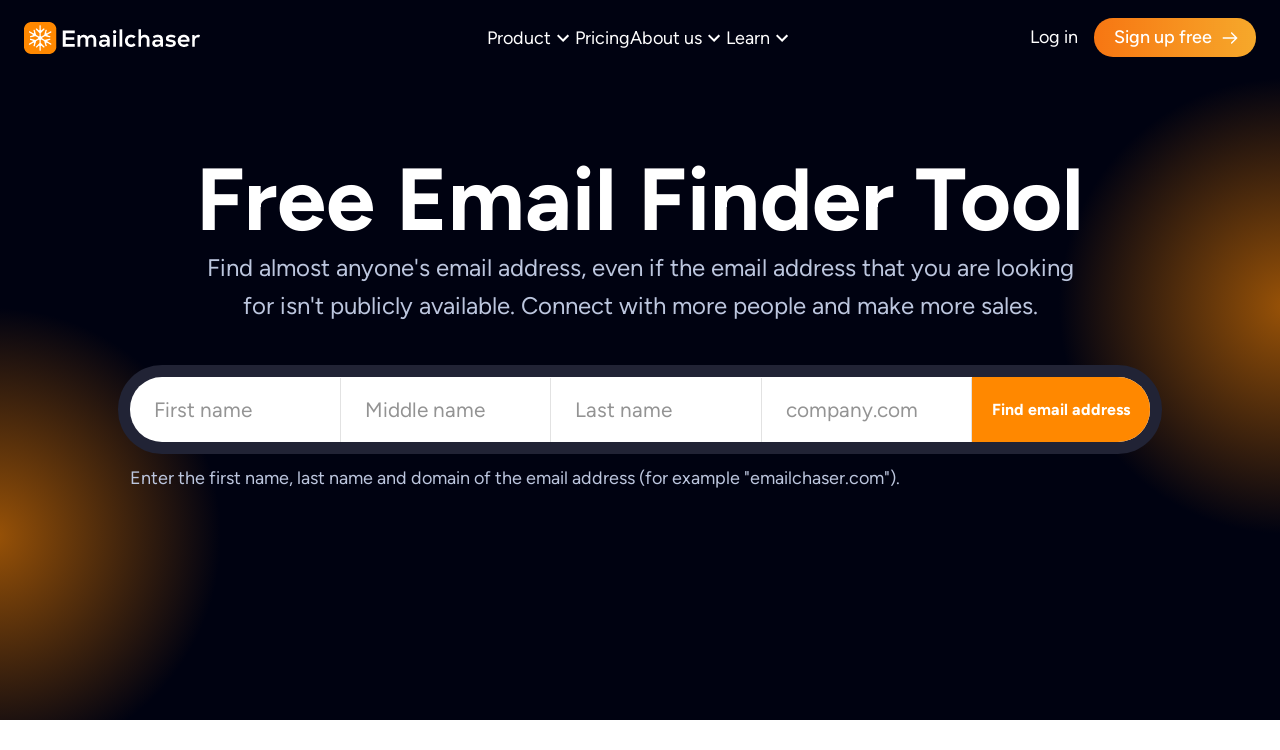

--- FILE ---
content_type: text/html; charset=utf-8
request_url: https://www.emailchaser.com/email-finder
body_size: 18488
content:
<!DOCTYPE html><html lang="en-US"><head><meta charSet="utf-8"/><meta name="viewport" content="width=device-width"/><title>Email Finder Tool: Free Email Search By Name - Emailchaser</title><meta name="description" content="Use our email finder tool to find email addresses for free. Our tool can find emails that aren&#x27;t publicly available."/><meta name="og:title" content="Email Finder Tool: Free Email Search By Name - Emailchaser"/><meta name="og:description" content="Use our email finder tool to find email addresses for free. Our tool can find emails that aren&#x27;t publicly available."/><meta name="robots" content="index, follow"/><meta name="next-head-count" content="7"/><link rel="icon" href="/favicon.svg"/><meta name="theme-color" content="#000000"/><link rel="apple-touch-icon" href="/logo192.png"/><link rel="manifest" href="/manifest.json"/><link rel="canonical" href="https://www.emailchaser.com/email-finder"/><script async="" src="https://www.googletagmanager.com/gtag/js?id=G-FY8HDSNW65"></script><script>
            window.dataLayer = window.dataLayer || [];
            function gtag(){dataLayer.push(arguments);}
            gtag('js', new Date());
            gtag('config', 'G-FY8HDSNW65');
            </script><script>
              !function () {var reb2b = window.reb2b = window.reb2b || [];
              if (reb2b.invoked) return;reb2b.invoked = true;reb2b.methods = ["identify", "collect"];
              reb2b.factory = function (method) {return function () {var args = Array.prototype.slice.call(arguments);
              args.unshift(method);reb2b.push(args);return reb2b;};};
              for (var i = 0; i < reb2b.methods.length; i++) {var key = reb2b.methods[i];reb2b[key] = reb2b.factory(key);}
              reb2b.load = function (key) {var script = document.createElement("script");script.type = "text/javascript";script.async = true;
              script.src = "https://s3-us-west-2.amazonaws.com/b2bjsstore/b/" + key + "/reb2b.js.gz";
              var first = document.getElementsByTagName("script")[0];
              first.parentNode.insertBefore(script, first);};
              reb2b.SNIPPET_VERSION = "1.0.1";reb2b.load("ZQ6J2RH7X86D");}();
            </script><script async="" src="https://cdn.tolt.io/tolt.js" data-tolt="pk_t2CgYzNj6xcge5zSwuB4nJhZ"></script><meta property="og:title" content="Emailchaser: All-In-One Cold Email Software"/><meta property="og:image" content="/logo512.png"/><meta property="og:description" content="Emailchaser is an all-in-one cold email software that allows you to send cold emails at scale. Find emails, leads and much more."/><link rel="preconnect" href="https://fonts.gstatic.com" crossorigin /><link rel="preload" href="/_next/static/css/1d28ff8061e8ff8c.css" as="style"/><link rel="stylesheet" href="/_next/static/css/1d28ff8061e8ff8c.css" data-n-g=""/><noscript data-n-css=""></noscript><script defer="" nomodule="" src="/_next/static/chunks/polyfills-c67a75d1b6f99dc8.js"></script><script src="/_next/static/chunks/webpack-a146a8ef8f1e9d05.js" defer=""></script><script src="/_next/static/chunks/framework-a070cbfff3c750c5.js" defer=""></script><script src="/_next/static/chunks/main-05df7db3f0bca6ae.js" defer=""></script><script src="/_next/static/chunks/pages/_app-7c9aa11d9ca40641.js" defer=""></script><script src="/_next/static/chunks/7106-f5c25aa5e87f4eab.js" defer=""></script><script src="/_next/static/chunks/5675-12723fc66d88172e.js" defer=""></script><script src="/_next/static/chunks/9669-1f73d79040b5f8ce.js" defer=""></script><script src="/_next/static/chunks/4421-b6fb78e6eac9fff9.js" defer=""></script><script src="/_next/static/chunks/3304-a98f9fc1bec23e37.js" defer=""></script><script src="/_next/static/chunks/pages/email-finder-e76f23bb1c4bbd49.js" defer=""></script><script src="/_next/static/_6GR5SnPXmXiC6Nb64zJq/_buildManifest.js" defer=""></script><script src="/_next/static/_6GR5SnPXmXiC6Nb64zJq/_ssgManifest.js" defer=""></script><style id="jss-server-side">.MuiSvgIcon-root {
  fill: currentColor;
  width: 1em;
  cursor: pointer;
  height: 1em;
  display: inline-block;
  font-size: 1.5rem;
  transition: fill 200ms cubic-bezier(0.4, 0, 0.2, 1) 0ms;
  flex-shrink: 0;
  user-select: none;
}
.MuiSvgIcon-root:hover {
  color: #8C918F;
}
.MuiSvgIcon-colorPrimary {
  color: #737373;
}
.MuiSvgIcon-colorSecondary {
  color: #f50057;
}
.MuiSvgIcon-colorAction {
  color: rgba(0, 0, 0, 0.54);
}
.MuiSvgIcon-colorError {
  color: #f44336;
}
.MuiSvgIcon-colorDisabled {
  color: rgba(0, 0, 0, 0.26);
}
.MuiSvgIcon-fontSizeInherit {
  font-size: inherit;
}
.MuiSvgIcon-fontSizeSmall {
  font-size: 1.25rem;
}
.MuiSvgIcon-fontSizeLarge {
  font-size: 2.1875rem;
}
.MuiButtonBase-root {
  color: inherit;
  border: 0;
  cursor: pointer;
  margin: 0;
  display: inline-flex;
  outline: 0;
  padding: 0;
  position: relative;
  align-items: center;
  user-select: none;
  border-radius: 0;
  vertical-align: middle;
  -moz-appearance: none;
  justify-content: center;
  text-decoration: none;
  background-color: transparent;
  -webkit-appearance: none;
  -webkit-tap-highlight-color: transparent;
}
.MuiButtonBase-root::-moz-focus-inner {
  border-style: none;
}
.MuiButtonBase-root.Mui-disabled {
  cursor: default;
  pointer-events: none;
}
@media print {
  .MuiButtonBase-root {
    color-adjust: exact;
  }
}

  .jss25 {
    text-align: center;
  }
  .jss27 {  }
  .jss61 {  }
  .jss78 {  }
  .jss88 {  }
  .jss121 {  }
  .jss122 {  }
  .MuiTypography-root {
    margin: 0;
  }
  .MuiTypography-body2 {
    color: #586074;
    font-size: 0.875rem;
    font-family: Figtree;
    font-weight: 400;
    line-height: 1.43;
  }
@media (min-width: 0px) {
  .MuiTypography-body2 {
    font-size: 1rem;
  }
}
@media (min-width: 755px) {
  .MuiTypography-body2 {
    font-size: 1.125rem;
    line-height: 2rem;
  }
}
  .MuiTypography-body1 {
    color: #586074;
    font-size: 1rem;
    font-family: Figtree;
    font-weight: 400;
    line-height: 1.5;
  }
@media (min-width: 0px) {
  .MuiTypography-body1 {
    font-size: 1rem;
  }
}
@media (min-width: 755px) {
  .MuiTypography-body1 {
    font-size: 1.3rem;
    line-height: 1.75rem;
  }
}
  .MuiTypography-caption {
    font-size: 0.75rem;
    font-family: Figtree;
    font-weight: 400;
    line-height: 1.66;
  }
  .MuiTypography-button {
    font-size: 0.875rem;
    font-family: Figtree;
    font-weight: 500;
    line-height: 1.75;
    text-transform: uppercase;
  }
  .MuiTypography-h1 {
    font-size: 6rem;
    font-family: Figtree;
    font-weight: bold;
    line-height: 1.167;
  }
@media (min-width: 0px) {
  .MuiTypography-h1 {
    font-size: 1.5rem;
  }
}
@media (min-width: 755px) {
  .MuiTypography-h1 {
    font-size: 3rem;
    line-height: 3.625rem;
  }
}
  .MuiTypography-h2 {
    font-size: 3.75rem;
    font-family: Figtree;
    font-weight: 300;
    line-height: 1.2;
  }
  .MuiTypography-h3 {
    font-size: 2.75rem;
    font-family: Figtree;
    font-weight: 400;
    line-height: 1.167;
  }
  .MuiTypography-h4 {
    font-size: 2.125rem;
    font-family: Figtree;
    font-weight: bold;
    line-height: 1.235;
  }
@media (min-width: 0px) {
  .MuiTypography-h4 {
    font-size: 1.5rem;
  }
}
@media (min-width: 755px) {
  .MuiTypography-h4 {
    font-size: 2.5rem;
    line-height: 2.75rem;
  }
}
  .MuiTypography-h5 {
    font-size: 1.5rem;
    font-family: Figtree;
    font-weight: bold;
    line-height: 1.334;
  }
@media (min-width: 0px) {
  .MuiTypography-h5 {
    font-size: 1.5rem;
  }
}
@media (min-width: 755px) {
  .MuiTypography-h5 {
    font-size: 2rem;
  }
}
  .MuiTypography-h6 {
    font-size: 1.25rem;
    font-family: Figtree;
    font-weight: 500;
    line-height: 1.6;
  }
  .MuiTypography-subtitle1 {
    font-size: 1rem;
    font-family: Figtree;
    font-weight: 400;
    line-height: 1.75;
  }
  .MuiTypography-subtitle2 {
    font-size: 0.875rem;
    font-family: Figtree;
    font-weight: 500;
    line-height: 1.57;
  }
  .MuiTypography-overline {
    font-size: 0.75rem;
    font-family: Figtree;
    font-weight: 400;
    line-height: 2.66;
    text-transform: uppercase;
  }
  .MuiTypography-srOnly {
    width: 1px;
    height: 1px;
    overflow: hidden;
    position: absolute;
  }
  .MuiTypography-alignLeft {
    text-align: left;
  }
  .MuiTypography-alignCenter {
    text-align: center;
  }
  .MuiTypography-alignRight {
    text-align: right;
  }
  .MuiTypography-alignJustify {
    text-align: justify;
  }
  .MuiTypography-noWrap {
    overflow: hidden;
    white-space: nowrap;
    text-overflow: ellipsis;
  }
  .MuiTypography-gutterBottom {
    margin-bottom: 0.35em;
  }
  .MuiTypography-paragraph {
    margin-bottom: 16px;
  }
  .MuiTypography-colorInherit {
    color: inherit;
  }
  .MuiTypography-colorPrimary {
    color: #FFFFFF;
  }
  .MuiTypography-colorSecondary {
    color: #f50057;
  }
  .MuiTypography-colorTextPrimary {
    color: #000000;
  }
  .MuiTypography-colorTextSecondary {
    color: #737373;
  }
  .MuiTypography-colorError {
    color: #f44336;
  }
  .MuiTypography-displayInline {
    display: inline;
  }
  .MuiTypography-displayBlock {
    display: block;
  }
  .MuiButton-root {
    color: #000000;
    padding: 6px 16px;
    font-size: 1rem;
    min-width: 64px;
    box-sizing: border-box;
    transition: background-color 250ms cubic-bezier(0.4, 0, 0.2, 1) 0ms,box-shadow 250ms cubic-bezier(0.4, 0, 0.2, 1) 0ms,border 250ms cubic-bezier(0.4, 0, 0.2, 1) 0ms;
    font-family: Figtree;
    font-weight: 500;
    line-height: 1.75;
    border-radius: 4px;
    text-transform: uppercase;
  }
  .MuiButton-root:hover {
    color: #FFFFFF;
    box-shadow: none;
    text-decoration: none;
    background-color: #008eff;
  }
  .MuiButton-root.Mui-disabled {
    color: rgba(0, 0, 0, 0.26);
  }
@media (hover: none) {
  .MuiButton-root:hover {
    background-color: #1179FC;
  }
}
  .MuiButton-root:hover.Mui-disabled {
    background-color: transparent;
  }
  .MuiButton-label {
    width: 100%;
    display: inherit;
    align-items: inherit;
    text-transform: none;
    justify-content: inherit;
  }
  .MuiButton-text {
    padding: 6px 8px;
  }
  .MuiButton-textPrimary {
    color: #FFFFFF;
  }
  .MuiButton-textPrimary:hover {
    background-color: rgba(255, 255, 255, 0.04);
  }
@media (hover: none) {
  .MuiButton-textPrimary:hover {
    background-color: transparent;
  }
}
  .MuiButton-textSecondary {
    color: #f50057;
  }
  .MuiButton-textSecondary:hover {
    background-color: rgba(245, 0, 87, 0.04);
  }
@media (hover: none) {
  .MuiButton-textSecondary:hover {
    background-color: transparent;
  }
}
  .MuiButton-outlined {
    border: 1px solid rgba(0, 0, 0, 0.23);
    padding: 5px 15px;
  }
  .MuiButton-outlined.Mui-disabled {
    border: 1px solid rgba(0, 0, 0, 0.12);
  }
  .MuiButton-outlinedPrimary {
    color: #FFFFFF;
    border: 1px solid rgba(255, 255, 255, 0.5);
  }
  .MuiButton-outlinedPrimary:hover {
    border: 1px solid #FFFFFF;
    background-color: rgba(255, 255, 255, 0.04);
  }
@media (hover: none) {
  .MuiButton-outlinedPrimary:hover {
    background-color: transparent;
  }
}
  .MuiButton-outlinedSecondary {
    color: #f50057;
    border: 1px solid rgba(245, 0, 87, 0.5);
  }
  .MuiButton-outlinedSecondary:hover {
    border: 1px solid #f50057;
    background-color: rgba(245, 0, 87, 0.04);
  }
  .MuiButton-outlinedSecondary.Mui-disabled {
    border: 1px solid rgba(0, 0, 0, 0.26);
  }
@media (hover: none) {
  .MuiButton-outlinedSecondary:hover {
    background-color: transparent;
  }
}
  .MuiButton-contained {
    color: rgba(0, 0, 0, 0.87);
    box-shadow: 0px 3px 1px -2px rgba(0,0,0,0.2),0px 2px 2px 0px rgba(0,0,0,0.14),0px 1px 5px 0px rgba(0,0,0,0.12);
    background-color: #e0e0e0;
  }
  .MuiButton-contained:hover {
    box-shadow: 0px 2px 4px -1px rgba(0,0,0,0.2),0px 4px 5px 0px rgba(0,0,0,0.14),0px 1px 10px 0px rgba(0,0,0,0.12);
    background-color: #d5d5d5;
  }
  .MuiButton-contained.Mui-focusVisible {
    box-shadow: 0px 3px 5px -1px rgba(0,0,0,0.2),0px 6px 10px 0px rgba(0,0,0,0.14),0px 1px 18px 0px rgba(0,0,0,0.12);
  }
  .MuiButton-contained:active {
    box-shadow: 0px 5px 5px -3px rgba(0,0,0,0.2),0px 8px 10px 1px rgba(0,0,0,0.14),0px 3px 14px 2px rgba(0,0,0,0.12);
  }
  .MuiButton-contained.Mui-disabled {
    color: rgba(0, 0, 0, 0.26);
    box-shadow: none;
    background-color: rgba(0, 0, 0, 0.12);
  }
@media (hover: none) {
  .MuiButton-contained:hover {
    box-shadow: 0px 3px 1px -2px rgba(0,0,0,0.2),0px 2px 2px 0px rgba(0,0,0,0.14),0px 1px 5px 0px rgba(0,0,0,0.12);
    background-color: #e0e0e0;
  }
}
  .MuiButton-contained:hover.Mui-disabled {
    background-color: rgba(0, 0, 0, 0.12);
  }
  .MuiButton-containedPrimary {
    color: rgba(0, 0, 0, 0.87);
    background-color: #FFFFFF;
  }
  .MuiButton-containedPrimary:hover {
    background-color: #F3F9FF;
  }
@media (hover: none) {
  .MuiButton-containedPrimary:hover {
    background-color: #FFFFFF;
  }
}
  .MuiButton-containedSecondary {
    color: #fff;
    background-color: #f50057;
  }
  .MuiButton-containedSecondary:hover {
    background-color: #c51162;
  }
@media (hover: none) {
  .MuiButton-containedSecondary:hover {
    background-color: #f50057;
  }
}
  .MuiButton-disableElevation {
    box-shadow: none;
  }
  .MuiButton-disableElevation:hover {
    box-shadow: none;
  }
  .MuiButton-disableElevation.Mui-focusVisible {
    box-shadow: none;
  }
  .MuiButton-disableElevation:active {
    box-shadow: none;
  }
  .MuiButton-disableElevation.Mui-disabled {
    box-shadow: none;
  }
  .MuiButton-colorInherit {
    color: inherit;
    border-color: currentColor;
  }
  .MuiButton-textSizeSmall {
    padding: 4px 5px;
    font-size: 0.8125rem;
  }
  .MuiButton-textSizeLarge {
    padding: 8px 11px;
    font-size: 0.9375rem;
  }
  .MuiButton-outlinedSizeSmall {
    padding: 3px 9px;
    font-size: 0.8125rem;
  }
  .MuiButton-outlinedSizeLarge {
    padding: 7px 21px;
    font-size: 0.9375rem;
  }
  .MuiButton-containedSizeSmall {
    padding: 4px 10px;
    font-size: 0.8125rem;
  }
  .MuiButton-containedSizeLarge {
    padding: 8px 22px;
    font-size: 0.9375rem;
  }
  .MuiButton-fullWidth {
    width: 100%;
  }
  .MuiButton-startIcon {
    display: inherit;
    margin-left: -4px;
    margin-right: 8px;
  }
  .MuiButton-startIcon.MuiButton-iconSizeSmall {
    margin-left: -2px;
  }
  .MuiButton-endIcon {
    display: inherit;
    margin-left: 8px;
    margin-right: -4px;
  }
  .MuiButton-endIcon.MuiButton-iconSizeSmall {
    margin-right: -2px;
  }
  .MuiButton-iconSizeSmall > *:first-child {
    font-size: 18px;
  }
  .MuiButton-iconSizeMedium > *:first-child {
    font-size: 20px;
  }
  .MuiButton-iconSizeLarge > *:first-child {
    font-size: 22px;
  }
  .MuiContainer-root {
    width: 100%;
    display: block;
    box-sizing: border-box;
    margin-left: auto;
    margin-right: auto;
    padding-left: 16px;
    padding-right: 16px;
  }
@media (min-width:755px) {
  .MuiContainer-root {
    padding-left: 24px;
    padding-right: 24px;
  }
}
  .MuiContainer-disableGutters {
    padding-left: 0;
    padding-right: 0;
  }
@media (min-width:755px) {
  .MuiContainer-fixed {
    max-width: 755px;
  }
}
@media (min-width:960px) {
  .MuiContainer-fixed {
    max-width: 960px;
  }
}
@media (min-width:1280px) {
  .MuiContainer-fixed {
    max-width: 1280px;
  }
}
@media (min-width:1920px) {
  .MuiContainer-fixed {
    max-width: 1920px;
  }
}
@media (min-width:0px) {
  .MuiContainer-maxWidthXs {
    max-width: 444px;
  }
}
@media (min-width:755px) {
  .MuiContainer-maxWidthSm {
    max-width: 755px;
  }
}
@media (min-width:960px) {
  .MuiContainer-maxWidthMd {
    max-width: 960px;
  }
}
@media (min-width:1280px) {
  .MuiContainer-maxWidthLg {
    max-width: 1280px;
  }
}
@media (min-width:1920px) {
  .MuiContainer-maxWidthXl {
    max-width: 1920px;
  }
}
  .MuiGrid-container {
    width: 100%;
    display: flex;
    flex-wrap: wrap;
    box-sizing: border-box;
  }
  .MuiGrid-item {
    margin: 0;
    box-sizing: border-box;
  }
  .MuiGrid-zeroMinWidth {
    min-width: 0;
  }
  .MuiGrid-direction-xs-column {
    flex-direction: column;
  }
  .MuiGrid-direction-xs-column-reverse {
    flex-direction: column-reverse;
  }
  .MuiGrid-direction-xs-row-reverse {
    flex-direction: row-reverse;
  }
  .MuiGrid-wrap-xs-nowrap {
    flex-wrap: nowrap;
  }
  .MuiGrid-wrap-xs-wrap-reverse {
    flex-wrap: wrap-reverse;
  }
  .MuiGrid-align-items-xs-center {
    align-items: center;
  }
  .MuiGrid-align-items-xs-flex-start {
    align-items: flex-start;
  }
  .MuiGrid-align-items-xs-flex-end {
    align-items: flex-end;
  }
  .MuiGrid-align-items-xs-baseline {
    align-items: baseline;
  }
  .MuiGrid-align-content-xs-center {
    align-content: center;
  }
  .MuiGrid-align-content-xs-flex-start {
    align-content: flex-start;
  }
  .MuiGrid-align-content-xs-flex-end {
    align-content: flex-end;
  }
  .MuiGrid-align-content-xs-space-between {
    align-content: space-between;
  }
  .MuiGrid-align-content-xs-space-around {
    align-content: space-around;
  }
  .MuiGrid-justify-content-xs-center {
    justify-content: center;
  }
  .MuiGrid-justify-content-xs-flex-end {
    justify-content: flex-end;
  }
  .MuiGrid-justify-content-xs-space-between {
    justify-content: space-between;
  }
  .MuiGrid-justify-content-xs-space-around {
    justify-content: space-around;
  }
  .MuiGrid-justify-content-xs-space-evenly {
    justify-content: space-evenly;
  }
  .MuiGrid-spacing-xs-1 {
    width: calc(100% + 8px);
    margin: -4px;
  }
  .MuiGrid-spacing-xs-1 > .MuiGrid-item {
    padding: 4px;
  }
  .MuiGrid-spacing-xs-2 {
    width: calc(100% + 16px);
    margin: -8px;
  }
  .MuiGrid-spacing-xs-2 > .MuiGrid-item {
    padding: 8px;
  }
  .MuiGrid-spacing-xs-3 {
    width: calc(100% + 24px);
    margin: -12px;
  }
  .MuiGrid-spacing-xs-3 > .MuiGrid-item {
    padding: 12px;
  }
  .MuiGrid-spacing-xs-4 {
    width: calc(100% + 32px);
    margin: -16px;
  }
  .MuiGrid-spacing-xs-4 > .MuiGrid-item {
    padding: 16px;
  }
  .MuiGrid-spacing-xs-5 {
    width: calc(100% + 40px);
    margin: -20px;
  }
  .MuiGrid-spacing-xs-5 > .MuiGrid-item {
    padding: 20px;
  }
  .MuiGrid-spacing-xs-6 {
    width: calc(100% + 48px);
    margin: -24px;
  }
  .MuiGrid-spacing-xs-6 > .MuiGrid-item {
    padding: 24px;
  }
  .MuiGrid-spacing-xs-7 {
    width: calc(100% + 56px);
    margin: -28px;
  }
  .MuiGrid-spacing-xs-7 > .MuiGrid-item {
    padding: 28px;
  }
  .MuiGrid-spacing-xs-8 {
    width: calc(100% + 64px);
    margin: -32px;
  }
  .MuiGrid-spacing-xs-8 > .MuiGrid-item {
    padding: 32px;
  }
  .MuiGrid-spacing-xs-9 {
    width: calc(100% + 72px);
    margin: -36px;
  }
  .MuiGrid-spacing-xs-9 > .MuiGrid-item {
    padding: 36px;
  }
  .MuiGrid-spacing-xs-10 {
    width: calc(100% + 80px);
    margin: -40px;
  }
  .MuiGrid-spacing-xs-10 > .MuiGrid-item {
    padding: 40px;
  }
  .MuiGrid-grid-xs-auto {
    flex-grow: 0;
    max-width: none;
    flex-basis: auto;
  }
  .MuiGrid-grid-xs-true {
    flex-grow: 1;
    max-width: 100%;
    flex-basis: 0;
  }
  .MuiGrid-grid-xs-1 {
    flex-grow: 0;
    max-width: 8.333333%;
    flex-basis: 8.333333%;
  }
  .MuiGrid-grid-xs-2 {
    flex-grow: 0;
    max-width: 16.666667%;
    flex-basis: 16.666667%;
  }
  .MuiGrid-grid-xs-3 {
    flex-grow: 0;
    max-width: 25%;
    flex-basis: 25%;
  }
  .MuiGrid-grid-xs-4 {
    flex-grow: 0;
    max-width: 33.333333%;
    flex-basis: 33.333333%;
  }
  .MuiGrid-grid-xs-5 {
    flex-grow: 0;
    max-width: 41.666667%;
    flex-basis: 41.666667%;
  }
  .MuiGrid-grid-xs-6 {
    flex-grow: 0;
    max-width: 50%;
    flex-basis: 50%;
  }
  .MuiGrid-grid-xs-7 {
    flex-grow: 0;
    max-width: 58.333333%;
    flex-basis: 58.333333%;
  }
  .MuiGrid-grid-xs-8 {
    flex-grow: 0;
    max-width: 66.666667%;
    flex-basis: 66.666667%;
  }
  .MuiGrid-grid-xs-9 {
    flex-grow: 0;
    max-width: 75%;
    flex-basis: 75%;
  }
  .MuiGrid-grid-xs-10 {
    flex-grow: 0;
    max-width: 83.333333%;
    flex-basis: 83.333333%;
  }
  .MuiGrid-grid-xs-11 {
    flex-grow: 0;
    max-width: 91.666667%;
    flex-basis: 91.666667%;
  }
  .MuiGrid-grid-xs-12 {
    flex-grow: 0;
    max-width: 100%;
    flex-basis: 100%;
  }
@media (min-width:755px) {
  .MuiGrid-grid-sm-auto {
    flex-grow: 0;
    max-width: none;
    flex-basis: auto;
  }
  .MuiGrid-grid-sm-true {
    flex-grow: 1;
    max-width: 100%;
    flex-basis: 0;
  }
  .MuiGrid-grid-sm-1 {
    flex-grow: 0;
    max-width: 8.333333%;
    flex-basis: 8.333333%;
  }
  .MuiGrid-grid-sm-2 {
    flex-grow: 0;
    max-width: 16.666667%;
    flex-basis: 16.666667%;
  }
  .MuiGrid-grid-sm-3 {
    flex-grow: 0;
    max-width: 25%;
    flex-basis: 25%;
  }
  .MuiGrid-grid-sm-4 {
    flex-grow: 0;
    max-width: 33.333333%;
    flex-basis: 33.333333%;
  }
  .MuiGrid-grid-sm-5 {
    flex-grow: 0;
    max-width: 41.666667%;
    flex-basis: 41.666667%;
  }
  .MuiGrid-grid-sm-6 {
    flex-grow: 0;
    max-width: 50%;
    flex-basis: 50%;
  }
  .MuiGrid-grid-sm-7 {
    flex-grow: 0;
    max-width: 58.333333%;
    flex-basis: 58.333333%;
  }
  .MuiGrid-grid-sm-8 {
    flex-grow: 0;
    max-width: 66.666667%;
    flex-basis: 66.666667%;
  }
  .MuiGrid-grid-sm-9 {
    flex-grow: 0;
    max-width: 75%;
    flex-basis: 75%;
  }
  .MuiGrid-grid-sm-10 {
    flex-grow: 0;
    max-width: 83.333333%;
    flex-basis: 83.333333%;
  }
  .MuiGrid-grid-sm-11 {
    flex-grow: 0;
    max-width: 91.666667%;
    flex-basis: 91.666667%;
  }
  .MuiGrid-grid-sm-12 {
    flex-grow: 0;
    max-width: 100%;
    flex-basis: 100%;
  }
}
@media (min-width:960px) {
  .MuiGrid-grid-md-auto {
    flex-grow: 0;
    max-width: none;
    flex-basis: auto;
  }
  .MuiGrid-grid-md-true {
    flex-grow: 1;
    max-width: 100%;
    flex-basis: 0;
  }
  .MuiGrid-grid-md-1 {
    flex-grow: 0;
    max-width: 8.333333%;
    flex-basis: 8.333333%;
  }
  .MuiGrid-grid-md-2 {
    flex-grow: 0;
    max-width: 16.666667%;
    flex-basis: 16.666667%;
  }
  .MuiGrid-grid-md-3 {
    flex-grow: 0;
    max-width: 25%;
    flex-basis: 25%;
  }
  .MuiGrid-grid-md-4 {
    flex-grow: 0;
    max-width: 33.333333%;
    flex-basis: 33.333333%;
  }
  .MuiGrid-grid-md-5 {
    flex-grow: 0;
    max-width: 41.666667%;
    flex-basis: 41.666667%;
  }
  .MuiGrid-grid-md-6 {
    flex-grow: 0;
    max-width: 50%;
    flex-basis: 50%;
  }
  .MuiGrid-grid-md-7 {
    flex-grow: 0;
    max-width: 58.333333%;
    flex-basis: 58.333333%;
  }
  .MuiGrid-grid-md-8 {
    flex-grow: 0;
    max-width: 66.666667%;
    flex-basis: 66.666667%;
  }
  .MuiGrid-grid-md-9 {
    flex-grow: 0;
    max-width: 75%;
    flex-basis: 75%;
  }
  .MuiGrid-grid-md-10 {
    flex-grow: 0;
    max-width: 83.333333%;
    flex-basis: 83.333333%;
  }
  .MuiGrid-grid-md-11 {
    flex-grow: 0;
    max-width: 91.666667%;
    flex-basis: 91.666667%;
  }
  .MuiGrid-grid-md-12 {
    flex-grow: 0;
    max-width: 100%;
    flex-basis: 100%;
  }
}
@media (min-width:1280px) {
  .MuiGrid-grid-lg-auto {
    flex-grow: 0;
    max-width: none;
    flex-basis: auto;
  }
  .MuiGrid-grid-lg-true {
    flex-grow: 1;
    max-width: 100%;
    flex-basis: 0;
  }
  .MuiGrid-grid-lg-1 {
    flex-grow: 0;
    max-width: 8.333333%;
    flex-basis: 8.333333%;
  }
  .MuiGrid-grid-lg-2 {
    flex-grow: 0;
    max-width: 16.666667%;
    flex-basis: 16.666667%;
  }
  .MuiGrid-grid-lg-3 {
    flex-grow: 0;
    max-width: 25%;
    flex-basis: 25%;
  }
  .MuiGrid-grid-lg-4 {
    flex-grow: 0;
    max-width: 33.333333%;
    flex-basis: 33.333333%;
  }
  .MuiGrid-grid-lg-5 {
    flex-grow: 0;
    max-width: 41.666667%;
    flex-basis: 41.666667%;
  }
  .MuiGrid-grid-lg-6 {
    flex-grow: 0;
    max-width: 50%;
    flex-basis: 50%;
  }
  .MuiGrid-grid-lg-7 {
    flex-grow: 0;
    max-width: 58.333333%;
    flex-basis: 58.333333%;
  }
  .MuiGrid-grid-lg-8 {
    flex-grow: 0;
    max-width: 66.666667%;
    flex-basis: 66.666667%;
  }
  .MuiGrid-grid-lg-9 {
    flex-grow: 0;
    max-width: 75%;
    flex-basis: 75%;
  }
  .MuiGrid-grid-lg-10 {
    flex-grow: 0;
    max-width: 83.333333%;
    flex-basis: 83.333333%;
  }
  .MuiGrid-grid-lg-11 {
    flex-grow: 0;
    max-width: 91.666667%;
    flex-basis: 91.666667%;
  }
  .MuiGrid-grid-lg-12 {
    flex-grow: 0;
    max-width: 100%;
    flex-basis: 100%;
  }
}
@media (min-width:1920px) {
  .MuiGrid-grid-xl-auto {
    flex-grow: 0;
    max-width: none;
    flex-basis: auto;
  }
  .MuiGrid-grid-xl-true {
    flex-grow: 1;
    max-width: 100%;
    flex-basis: 0;
  }
  .MuiGrid-grid-xl-1 {
    flex-grow: 0;
    max-width: 8.333333%;
    flex-basis: 8.333333%;
  }
  .MuiGrid-grid-xl-2 {
    flex-grow: 0;
    max-width: 16.666667%;
    flex-basis: 16.666667%;
  }
  .MuiGrid-grid-xl-3 {
    flex-grow: 0;
    max-width: 25%;
    flex-basis: 25%;
  }
  .MuiGrid-grid-xl-4 {
    flex-grow: 0;
    max-width: 33.333333%;
    flex-basis: 33.333333%;
  }
  .MuiGrid-grid-xl-5 {
    flex-grow: 0;
    max-width: 41.666667%;
    flex-basis: 41.666667%;
  }
  .MuiGrid-grid-xl-6 {
    flex-grow: 0;
    max-width: 50%;
    flex-basis: 50%;
  }
  .MuiGrid-grid-xl-7 {
    flex-grow: 0;
    max-width: 58.333333%;
    flex-basis: 58.333333%;
  }
  .MuiGrid-grid-xl-8 {
    flex-grow: 0;
    max-width: 66.666667%;
    flex-basis: 66.666667%;
  }
  .MuiGrid-grid-xl-9 {
    flex-grow: 0;
    max-width: 75%;
    flex-basis: 75%;
  }
  .MuiGrid-grid-xl-10 {
    flex-grow: 0;
    max-width: 83.333333%;
    flex-basis: 83.333333%;
  }
  .MuiGrid-grid-xl-11 {
    flex-grow: 0;
    max-width: 91.666667%;
    flex-basis: 91.666667%;
  }
  .MuiGrid-grid-xl-12 {
    flex-grow: 0;
    max-width: 100%;
    flex-basis: 100%;
  }
}
  .MuiLink-root {
    color: #1179FC;
  }
  .MuiLink-root:hover {
    color: #1179FCAA;
    text-decoration: none !important;
  }
  .MuiLink-underlineNone {
    text-decoration: none;
  }
  .MuiLink-underlineHover {
    text-decoration: none;
  }
  .MuiLink-underlineHover:hover {
    text-decoration: underline;
  }
  .MuiLink-underlineAlways {
    text-decoration: underline;
  }
  .MuiLink-button {
    border: 0;
    cursor: pointer;
    margin: 0;
    outline: 0;
    padding: 0;
    position: relative;
    user-select: none;
    border-radius: 0;
    vertical-align: middle;
    -moz-appearance: none;
    background-color: transparent;
    -webkit-appearance: none;
    -webkit-tap-highlight-color: transparent;
  }
  .MuiLink-button::-moz-focus-inner {
    border-style: none;
  }
  .MuiLink-button.Mui-focusVisible {
    outline: auto;
  }
@keyframes jss28 {
  0% {
    transform: translateX(0px);
  }
  100% {
    transform: translateX(-690px);
  }
}
  .jss29 {
    text-align: center;
    margin-bottom: 28px;
  }
  .jss30 {
    margin: auto;
    display: flex;
    overflow: hidden;
    position: relative;
    max-width: 690px;
    align-items: center;
  }
  .jss30::after, .jss30::before {
    width: 90px;
    height: 100px;
    content: '';
    z-index: 1;
    position: absolute;
  }
  .jss30::after {
    top: 0;
    right: 0;
    transform: rotateZ(180deg);
  }
  .jss30::before {
    top: 0;
    left: 0;
  }
@media (max-width: 450px) {
  .jss30::after, .jss30::before {
    width: 35px;
  }
}
  .jss31 {
    display: flex;
    animation: jss28 18s linear infinite;
  }
  .jss32 {
    margin: 0px 26px;
  }
  .jss33 {
    column-gap: 24px;
    margin-top: 20px;
  }
@media (max-width: 390px) {
  .jss33 {
    column-gap: 9.6px;
  }
}
  .jss34 {
    column-gap: 4px;
  }
@media (max-width: 379px) {
  .jss34 {
    column-gap: 1.6px;
  }
}
@media (max-width:754.95px) {
  .jss34 > svg {
    width: 19px;
  }
}
@media (max-width:959.95px) {
  .jss35 {
    font-size: 0.875rem;
  }
}
@media (max-width:754.95px) {
  .jss35 {
    font-size: 0.75rem;
  }
}
  .jss36 {  }
@media (max-width:959.95px) {
  .jss36 {
    font-size: 0.875rem;
  }
}
@media (max-width: 600px) {
  .jss36 {
    line-height: 1.4rem;
  }
}
  .jss37 {  }
  .jss37::after, .jss37::before {
    background: linear-gradient(90deg, #f4f5f7 0%, #f4f5f7 52.6%, rgba(244, 245, 247, 0.05) 100%);
  }
  .jss38 {  }
  .jss1 {
    left: 0;
    right: 0;
    z-index: 4;
    position: fixed;
  }
@media (max-width:959.95px) {
  .jss2 {
    padding: 0;
  }
}
  .jss3 {
    padding: 18px 0px;
  }
@media (max-width:959.95px) {
  .jss3 {
    padding: 24px 20px;
  }
}
  .jss4 {
    column-gap: 48px;
  }
@media (max-width: 990px) {
  .jss4 {
    column-gap: 32px;
  }
}
  .jss5 {
    font-size: 1.125rem;
    white-space: nowrap;
  }
@media (max-width: 990px) {
  .jss5 {
    font-size: 1rem;
  }
}
@media (min-width:0px) and (max-width:754.95px) {
  .jss5 {
    width: 100%;
    display: flex;
    border-top: 1px solid;
    align-items: center;
    margin-left: 0;
    padding-top: 12px;
    padding-bottom: 12px;
    justify-content: center;
  }
}
  .jss5:hover {
    color: #C8CBD6;
    text-decoration: none;
  }
  .jss6 {
    padding: 0;
    font-weight: normal;
    margin-left: 10px;
    padding-right: 16px;
  }
  .jss6:hover {
    color: #C8CBD6;
    background-color: transparent;
  }
@media (min-width: 990px) {
  .jss6 {
    font-size: 1.125rem;
  }
}
  .jss7 {
    padding: 4px 20px;
    border-radius: 100px;
  }
@media (min-width: 990px) {
  .jss7 {
    font-size: 1.125rem;
  }
}
  .jss7:hover {
    filter: brightness(1.1) !important;
  }
  .jss8 {
    font-weight: 200;
    white-space: nowrap;
  }
  .jss9 {
    text-decoration: underline;
  }
  .jss10 {
    background-color: transparent;
  }
@media (max-width:959.95px) {
  .jss10 {  }
}
  .jss11 {  }
@media (min-width:755px) {
  .jss11 {  }
}
  .jss12 {
    color: #FFFFFF;
  }
  .jss13 {
    color: #FFFFFF;
  }
  .jss14 {
    color: #FFFFFF;
    background: linear-gradient(89.89deg, #F76E0E -15.88%, #F6B330 120.63%);;
  }
  .jss14:hover {
    background-color: #FF8800;
  }
  .jss105 {
    overflow: hidden;
    max-width: 100%;
    background-color: #000211;
  }
  .jss106 {
    padding-top: 56px;
    padding-bottom: 56px;
  }
  .jss107 {
    flex-wrap: nowrap;
    max-width: 1144px;
    column-gap: 104px;
    margin-bottom: 72px;
    justify-content: space-between;
    background-color: #000211;
  }
@media (max-width: 800px) {
  .jss107 {
    row-gap: 24px;
    align-items: center;
    margin-bottom: 40px;
    flex-direction: column;
  }
}
  .jss108 {
    row-gap: 16px;
    max-width: 280px;
  }
@media (max-width:959.95px) {
  .jss108 {
    width: auto;
  }
}
  .jss109 {
    flex-wrap: nowrap;
    column-gap: 13px;
    margin-top: 12px;
  }
  .jss110 {
    color: #BCC6DE;
    white-space: pre-wrap;
  }
@media (max-width: 800px) {
  .jss111 {
    display: none;
  }
}
  .jss112 {
    row-gap: 32px;
    column-gap: 56px;
  }
@media (max-width:959.95px) {
  .jss112 {
    column-gap: 48px;
  }
}
@media (max-width: 800px) {
  .jss112 {
    row-gap: 24px;
    text-align: center;
    flex-direction: column;
  }
  .jss112 > div:not(:last-child) {
    width: 100%;
    display: inherit !important;
    justify-content: center;
  }
  .jss112 > div:last-child {
    display: none;
  }
}
@media (max-width: 1164px) and (min-width: 812px) {
  .jss112 {
    justify-content: flex-start;
  }
  .jss112 > div {
    width: 200px;
  }
}
@media (max-width: 812px) and (min-width: 800px) {
  .jss112 {
    justify-content: flex-start;
  }
  .jss112 > div:nth-child(even) {
    width: 200px;
  }
}
@media (max-width: 844px) {
  .jss112 {
    column-gap: 16px;
  }
}
  .jss113 {
    color: #FFFFFF;
    font-size: 1rem;
    font-weight: 500;
    line-height: 1.5rem;
  }
  .jss114 {
    width: fit-content;
    row-gap: 16px;
  }
  .jss115 {
    color: #BCC6DE;
    width: fit-content;
    font-size: 1rem;
    font-weight: 500;
    line-height: 1.5rem;
    white-space: nowrap;
  }
  .jss115:hover {
    color: #DEE3EE;
    text-decoration: none;
  }
@media (max-width: 800px) {
  .jss115 {
    width: 100%;
  }
}
  .jss116 {
    flex-wrap: nowrap;
    column-gap: 16px;
  }
  .jss117 {
    color: #BCC6DE;
  }
@media (max-width: 450px) {
  .jss117 {
    font-size: 0.875rem;
  }
}
  .jss118 {
    color: #BCC6DE;
    margin: auto;
    font-size: 1rem;
    max-width: 1045px;
    line-height: 1.5rem;
    margin-bottom: 40px;
  }
@media (max-width: 800px) {
  .jss118 {
    margin: 0px 2px 40px;
  }
}
@media (max-width: 450px) {
  .jss118 {
    font-size: 0.8rem;
    line-height: 1.2rem;
  }
}
  .jss119 {
    row-gap: 8px;
    column-gap: 16px;
  }
@media (max-width: 400px) {
  .jss119 {
    margin: auto;
    max-width: 150px;
  }
}
  .jss120 {
    display: flex;
    align-items: center;
  }
  .jss101 {
    left: 24px;
    width: auto;
    bottom: 24px;
    padding: 16px;
    z-index: 4;
    position: fixed;
    border-radius: 4px;
    background-color: #212335;
  }
@media (max-width: 610px) {
  .jss101 {
    right: 24px;
  }
}
  .jss102 {
    color: #FFFFFF;
    font-size: 0.875rem;
  }
  .jss103 {
    display: flex;
    column-gap: 12px;
    margin-left: 8px;
  }
@media (max-width: 590px) {
  .jss103 {
    margin-left: 0;
  }
}
  .jss104 {
    color: #CFD7FB;
    border: none;
    padding: 0;
  }
  .jss104:hover {
    text-decoration: underline #FFFFFF;
    background-color: transparent;
  }
  .jss62 {
    color: #FFFFFF;
    background: #1179FC;
    padding-top: 12px;
    padding-left: 32px;
    padding-right: 32px;
    padding-bottom: 12px;
  }
  .jss63 {
    width: 100%;
    border: solid 1px #E5E5E5;
    cursor: pointer;
    background: #FFFFFF;
    font-weight: bold;
    border-radius: 4px;
  }
  .jss64 {
    padding: 12px 24px;
    font-size: 16px;
    border-radius: 100px;
  }
  .jss67 {
    background: transparent;
    font-weight: bold;
  }
  .jss68 {
    width: 24px;
    height: 24px;
    padding: 6px;
  }
  .jss69 {  }
  .jss70 {
    color: #FFFFFF;
    background: linear-gradient(89.89deg, #F76E0E -15.88%, #F6B330 120.63%);;
  }
@media (hover: none) {
  .jss70 {
    background: linear-gradient(89.89deg, #F76E0E -15.88%, #F6B330 120.63%); !important;
    color: #FFFFFF !important;
  }
}
  .jss70:hover {
    filter: brightness(1.1) !important;
    background: linear-gradient(89.89deg, #F76E0E -15.88%, #F6B330 120.63%);;
    color: #FFFFFF !important;
  }
  .jss71 {
    color: #FFFFFF;
    background: linear-gradient(89.89deg, #F76E0E -15.88%, #F6B330 120.63%);;
  }
@media (hover: none) {
  .jss71 {
    background: linear-gradient(89.89deg, #F76E0E -15.88%, #F6B330 120.63%); !important;
    color: #FFFFFF !important;
  }
}
  .jss71:hover {
    filter: brightness(1.1) !important;
    background: linear-gradient(89.89deg, #F76E0E -15.88%, #F6B330 120.63%);;
    color: #FFFFFF !important;
  }
@media (max-width: 600px) {
  .jss71 {  }
  .jss71:hover {
    filter: brightness(1.1) !important;
    background: linear-gradient(89.89deg, #F76E0E -15.88%, #F6B330 120.63%);;
    color: #FFFFFF !important;
  }
}
  .jss72 {
    color: #1179FC;
    border: 1px solid #1179FC;
  }
  .jss79 {  }
  .jss80 {
    color: #FFFFFF;
    background: linear-gradient(89.89deg, #F76E0E -15.88%, #F6B330 120.63%);;
  }
@media (hover: none) {
  .jss80 {
    background: linear-gradient(89.89deg, #F76E0E -15.88%, #F6B330 120.63%); !important;
    color: #FFFFFF !important;
  }
}
  .jss80:hover {
    filter: brightness(1.1) !important;
    background: linear-gradient(89.89deg, #F76E0E -15.88%, #F6B330 120.63%);;
    color: #FFFFFF !important;
  }
  .jss81 {
    color: #FFFFFF;
    background: linear-gradient(89.89deg, #F76E0E -15.88%, #F6B330 120.63%);;
  }
@media (hover: none) {
  .jss81 {
    background: linear-gradient(89.89deg, #F76E0E -15.88%, #F6B330 120.63%); !important;
    color: #FFFFFF !important;
  }
}
  .jss81:hover {
    filter: brightness(1.1) !important;
    background: linear-gradient(89.89deg, #F76E0E -15.88%, #F6B330 120.63%);;
    color: #FFFFFF !important;
  }
@media (max-width: 600px) {
  .jss81 {  }
  .jss81:hover {
    filter: brightness(1.1) !important;
    background: linear-gradient(89.89deg, #F76E0E -15.88%, #F6B330 120.63%);;
    color: #FFFFFF !important;
  }
}
  .jss82 {
    color: #1179FC;
    border: 1px solid #1179FC;
  }
  .jss89 {  }
  .jss90 {
    color: #FFFFFF;
    background: linear-gradient(89.89deg, #F76E0E -15.88%, #F6B330 120.63%);;
  }
@media (hover: none) {
  .jss90 {
    background: linear-gradient(89.89deg, #F76E0E -15.88%, #F6B330 120.63%); !important;
    color: #FFFFFF !important;
  }
}
  .jss90:hover {
    filter: brightness(1.1) !important;
    background: linear-gradient(89.89deg, #F76E0E -15.88%, #F6B330 120.63%);;
    color: #FFFFFF !important;
  }
  .jss91 {
    color: #FFFFFF;
    background: linear-gradient(89.89deg, #F76E0E -15.88%, #F6B330 120.63%);;
  }
@media (hover: none) {
  .jss91 {
    background: linear-gradient(89.89deg, #F76E0E -15.88%, #F6B330 120.63%); !important;
    color: #FFFFFF !important;
  }
}
  .jss91:hover {
    filter: brightness(1.1) !important;
    background: linear-gradient(89.89deg, #F76E0E -15.88%, #F6B330 120.63%);;
    color: #FFFFFF !important;
  }
@media (max-width: 600px) {
  .jss91 {  }
  .jss91:hover {
    filter: brightness(1.1) !important;
    background: linear-gradient(89.89deg, #F76E0E -15.88%, #F6B330 120.63%);;
    color: #FFFFFF !important;
  }
}
  .jss92 {
    color: #1179FC;
    border: 1px solid #1179FC;
  }
  .jss97 {
    font-weight: bold;
  }
  .jss98 {
    color: #FFFFFF;
    background: linear-gradient(89.89deg, #F76E0E -15.88%, #F6B330 120.63%);;
  }
@media (hover: none) {
  .jss98 {
    background: linear-gradient(89.89deg, #F76E0E -15.88%, #F6B330 120.63%); !important;
    color: #FFFFFF !important;
  }
}
  .jss98:hover {
    filter: brightness(1.1) !important;
    background: linear-gradient(89.89deg, #F76E0E -15.88%, #F6B330 120.63%);;
    color: #FFFFFF !important;
  }
  .jss99 {
    color: #FFFFFF;
    background: linear-gradient(89.89deg, #F76E0E -15.88%, #F6B330 120.63%);;
  }
@media (hover: none) {
  .jss99 {
    background: linear-gradient(89.89deg, #F76E0E -15.88%, #F6B330 120.63%); !important;
    color: #FFFFFF !important;
  }
}
  .jss99:hover {
    filter: brightness(1.1) !important;
    background: linear-gradient(89.89deg, #F76E0E -15.88%, #F6B330 120.63%);;
    color: #FFFFFF !important;
  }
@media (max-width: 600px) {
  .jss99 {  }
  .jss99:hover {
    filter: brightness(1.1) !important;
    background: linear-gradient(89.89deg, #F76E0E -15.88%, #F6B330 120.63%);;
    color: #FFFFFF !important;
  }
}
  .jss100 {
    color: #1179FC;
    border: 1px solid #1179FC;
  }
  .jss16 {
    z-index: 2;
    overflow: hidden;
    position: relative;
    background-color: #000211;
  }
  .jss17 {
    padding-top: 72px;
    padding-left: 16px;
    padding-right: 16px;
  }
@media (max-width:959.95px) {
  .jss17 {
    padding-top: 48px;
  }
}
  .jss18 {
    width: 456px;
    height: 456px;
    z-index: -1;
    position: absolute;
  }
@media (max-width: 700px) {
  .jss18 {
    width: 400px;
    height: 400px;
  }
}
  .jss19 {
    color: #FFFFFF;
    line-height: 1.125;
    margin-inline: auto;
  }
@media (max-width:959.95px) {
  .jss19 {
    line-height: 1.1;
  }
}
  .jss20 {
    color: #BCC6DE;
    margin: auto;
    max-width: 875px;
    line-height: 160%;
    margin-block: 32px;
  }
@media (max-width:959.95px) {
  .jss20 {
    margin-top: 16px;
    word-break: break-word;
  }
}
  .jss21 {
    padding-bottom: 250px;
  }
@media (max-width:959.95px) {
  .jss21 {
    padding-bottom: 82px !important;
  }
}
  .jss22 {
    background: radial-gradient(50% 50% at 50% 50%, #FF880099 0%, #FF880000 100%);
  }
  .jss23 {
    max-width: 1280px;
    font-size: 5.5rem;
  }
@media (max-width:959.95px) {
  .jss23 {
    font-size: 2.5rem;
  }
}
  .jss24 {
    font-size: 1.5rem;
  }
@media (max-width:959.95px) {
  .jss24 {
    font-size: 1rem;
  }
}
  .jss93 {
    position: relative;
    padding-top: 72px;
    padding-bottom: 140px;
    background-size: cover;
    background-color: #000000;
    background-image: url(/images/nextLevelNew.png);
    background-repeat: no-repeat;
    background-position: center;
  }
@media (min-width:960px) {
  .jss93 {
    padding-top: 80px;
  }
}
@media (max-width: 600px) {
  .jss93 {
    background-image: url(/images/nextLevelNewSmall.png);
  }
}
  .jss94 {
    max-width: 780px;
  }
@media (max-width:959.95px) {
  .jss94 {
    max-width: 100%;
    text-align: center;
  }
}
  .jss95 {
    color: #FFFFFF;
    font-size: 40px;
    line-height: 52px;
    margin-bottom: 8px;
  }
@media (min-width:960px) {
  .jss95 {
    font-size: 72px;
    line-height: 93px;
  }
}
  .jss96 {
    color: #BCC6DE;
    font-size: 16px;
    margin-top: 12px;
    line-height: 25px;
    margin-bottom: 32px;
  }
@media (min-width:960px) {
  .jss96 {
    font-size: 20px;
    line-height: 32px;
  }
}
  .jss26 {
    padding-top: 88px;
    padding-bottom: 200px;
    background-color: #F7F7F8;
  }
@media (max-width:754.95px) {
  .jss26 {
    padding-top: 64px;
    padding-bottom: 80px;
  }
}
@media (min-width: 755px) {
  .jss42 {
    font-size: 1.2rem;
  }
}
  .jss43 {
    position: relative;
    flex-wrap: nowrap;
    max-width: 100%;
    column-gap: 32px;
  }
@media (max-width:959.95px) {
  .jss43 {
    row-gap: 48px;
    flex-wrap: wrap;
  }
}
  .jss44 {
    top: 20px;
    right: 20px;
    z-index: 1;
    position: absolute;
  }
@media (max-width:959.95px) {
  .jss44 {
    top: 10px;
  }
}
@media (max-width:959.95px) {
  .jss45 {
    text-align: center;
    padding-left: 0px !important;
    padding-right: 0px !important;
  }
}
  .jss46 {
    font-weight: bold;
    text-transform: uppercase;
  }
@media (max-width: 550px) {
  .jss46 {
    font-size: 1rem;
  }
}
@media(min-width: 550px) {
  .jss46 {
    font-size: 1.125rem;
  }
}
@media (min-width:0px) {
  .jss47 {
    margin-top: 16px;
  }
}
@media (min-width:755px) {
  .jss47 {
    margin-top: 8px;
  }
}
  .jss48 {
    font-size: 1.125rem;
    margin-top: 16px;
    line-height: 1.9rem;
  }
  .jss49 {
    row-gap: 24px;
    margin-top: 16px;
    flex-direction: column;
  }
@media (max-width:754.95px) {
  .jss49 {
    row-gap: 20px;
  }
}
  .jss50 {
    row-gap: 16px;
  }
  .jss51 {
    column-gap: 12px;
  }
@media (max-width:959.95px) {
  .jss51 {
    column-gap: 8.8px;
    justify-content: center;
  }
}
@media (max-width: 450px) {
  .jss51 {
    row-gap: 8px;
  }
}
  .jss52 {
    margin-top: 32px;
  }
  .jss53 {
    max-width: min-content;
  }
@media (max-width:959.95px) {
  .jss53 {
    margin: auto;
  }
}
  .jss54 {
    font-size: 1.25rem;
    font-weight: bold;
    line-height: 1px;
  }
  .jss55 {
    width: 100%;
  }
@media (max-width:959.95px) {
  .jss55 {
    height: 80vw;
  }
}
  .jss56 {
    flex-direction: 0;
  }
@media (max-width:959.95px) {
  .jss56 {  }
}
  .jss57 {
    padding-left: 0;
    padding-right: 72px;
  }
  .jss58 {
    color: #FF8800;
  }
  .jss59 {  }
@media (max-width: 450px) {
  .jss59 {  }
}
  .jss60 {
    color: #FF8800;
  }
  .jss73 {
    flex-direction: row-reverse;
  }
@media (max-width:959.95px) {
  .jss73 {  }
}
  .jss74 {
    padding-left: 32px;
  }
  .jss75 {
    color: #FF8800;
  }
  .jss76 {  }
@media (max-width: 450px) {
  .jss76 {  }
}
  .jss77 {
    color: #FF8800;
  }
  .jss83 {
    flex-direction: 0;
  }
@media (max-width:959.95px) {
  .jss83 {  }
}
  .jss84 {
    padding-left: 0;
    padding-right: 72px;
  }
  .jss85 {
    color: #FF8800;
  }
  .jss86 {  }
@media (max-width: 450px) {
  .jss86 {  }
}
  .jss87 {
    color: #FF8800;
  }
  .jss39 {
    row-gap: 96px;
    margin-top: 104px;
  }
@media (max-width:959.95px) {
  .jss39 {
    row-gap: 80px;
    margin-top: 72px;
  }
}
@media (max-width:754.95px) {
  .jss39 {
    margin-top: 64px;
  }
}
  .jss41 {
    margin-bottom: 144px;
  }
@media (max-width: 960px) {
  .jss41 {
    margin-bottom: 120px;
  }
}
@media (max-width: 755px) {
  .jss41 {
    margin-bottom: 72px;
  }
}
  .jss15 {
    margin-bottom: 0;
  }</style><style data-href="https://fonts.googleapis.com/css2?family=Roboto:wght@400;500;700&display=swap">@font-face{font-family:'Roboto';font-style:normal;font-weight:400;font-stretch:normal;font-display:swap;src:url(https://fonts.gstatic.com/l/font?kit=KFOMCnqEu92Fr1ME7kSn66aGLdTylUAMQXC89YmC2DPNWubEbWmQ&skey=a0a0114a1dcab3ac&v=v50) format('woff')}@font-face{font-family:'Roboto';font-style:normal;font-weight:500;font-stretch:normal;font-display:swap;src:url(https://fonts.gstatic.com/l/font?kit=KFOMCnqEu92Fr1ME7kSn66aGLdTylUAMQXC89YmC2DPNWub2bWmQ&skey=a0a0114a1dcab3ac&v=v50) format('woff')}@font-face{font-family:'Roboto';font-style:normal;font-weight:700;font-stretch:normal;font-display:swap;src:url(https://fonts.gstatic.com/l/font?kit=KFOMCnqEu92Fr1ME7kSn66aGLdTylUAMQXC89YmC2DPNWuYjammQ&skey=a0a0114a1dcab3ac&v=v50) format('woff')}@font-face{font-family:'Roboto';font-style:normal;font-weight:400;font-stretch:100%;font-display:swap;src:url(https://fonts.gstatic.com/s/roboto/v50/KFO7CnqEu92Fr1ME7kSn66aGLdTylUAMa3GUBHMdazTgWw.woff2) format('woff2');unicode-range:U+0460-052F,U+1C80-1C8A,U+20B4,U+2DE0-2DFF,U+A640-A69F,U+FE2E-FE2F}@font-face{font-family:'Roboto';font-style:normal;font-weight:400;font-stretch:100%;font-display:swap;src:url(https://fonts.gstatic.com/s/roboto/v50/KFO7CnqEu92Fr1ME7kSn66aGLdTylUAMa3iUBHMdazTgWw.woff2) format('woff2');unicode-range:U+0301,U+0400-045F,U+0490-0491,U+04B0-04B1,U+2116}@font-face{font-family:'Roboto';font-style:normal;font-weight:400;font-stretch:100%;font-display:swap;src:url(https://fonts.gstatic.com/s/roboto/v50/KFO7CnqEu92Fr1ME7kSn66aGLdTylUAMa3CUBHMdazTgWw.woff2) format('woff2');unicode-range:U+1F00-1FFF}@font-face{font-family:'Roboto';font-style:normal;font-weight:400;font-stretch:100%;font-display:swap;src:url(https://fonts.gstatic.com/s/roboto/v50/KFO7CnqEu92Fr1ME7kSn66aGLdTylUAMa3-UBHMdazTgWw.woff2) format('woff2');unicode-range:U+0370-0377,U+037A-037F,U+0384-038A,U+038C,U+038E-03A1,U+03A3-03FF}@font-face{font-family:'Roboto';font-style:normal;font-weight:400;font-stretch:100%;font-display:swap;src:url(https://fonts.gstatic.com/s/roboto/v50/KFO7CnqEu92Fr1ME7kSn66aGLdTylUAMawCUBHMdazTgWw.woff2) format('woff2');unicode-range:U+0302-0303,U+0305,U+0307-0308,U+0310,U+0312,U+0315,U+031A,U+0326-0327,U+032C,U+032F-0330,U+0332-0333,U+0338,U+033A,U+0346,U+034D,U+0391-03A1,U+03A3-03A9,U+03B1-03C9,U+03D1,U+03D5-03D6,U+03F0-03F1,U+03F4-03F5,U+2016-2017,U+2034-2038,U+203C,U+2040,U+2043,U+2047,U+2050,U+2057,U+205F,U+2070-2071,U+2074-208E,U+2090-209C,U+20D0-20DC,U+20E1,U+20E5-20EF,U+2100-2112,U+2114-2115,U+2117-2121,U+2123-214F,U+2190,U+2192,U+2194-21AE,U+21B0-21E5,U+21F1-21F2,U+21F4-2211,U+2213-2214,U+2216-22FF,U+2308-230B,U+2310,U+2319,U+231C-2321,U+2336-237A,U+237C,U+2395,U+239B-23B7,U+23D0,U+23DC-23E1,U+2474-2475,U+25AF,U+25B3,U+25B7,U+25BD,U+25C1,U+25CA,U+25CC,U+25FB,U+266D-266F,U+27C0-27FF,U+2900-2AFF,U+2B0E-2B11,U+2B30-2B4C,U+2BFE,U+3030,U+FF5B,U+FF5D,U+1D400-1D7FF,U+1EE00-1EEFF}@font-face{font-family:'Roboto';font-style:normal;font-weight:400;font-stretch:100%;font-display:swap;src:url(https://fonts.gstatic.com/s/roboto/v50/KFO7CnqEu92Fr1ME7kSn66aGLdTylUAMaxKUBHMdazTgWw.woff2) format('woff2');unicode-range:U+0001-000C,U+000E-001F,U+007F-009F,U+20DD-20E0,U+20E2-20E4,U+2150-218F,U+2190,U+2192,U+2194-2199,U+21AF,U+21E6-21F0,U+21F3,U+2218-2219,U+2299,U+22C4-22C6,U+2300-243F,U+2440-244A,U+2460-24FF,U+25A0-27BF,U+2800-28FF,U+2921-2922,U+2981,U+29BF,U+29EB,U+2B00-2BFF,U+4DC0-4DFF,U+FFF9-FFFB,U+10140-1018E,U+10190-1019C,U+101A0,U+101D0-101FD,U+102E0-102FB,U+10E60-10E7E,U+1D2C0-1D2D3,U+1D2E0-1D37F,U+1F000-1F0FF,U+1F100-1F1AD,U+1F1E6-1F1FF,U+1F30D-1F30F,U+1F315,U+1F31C,U+1F31E,U+1F320-1F32C,U+1F336,U+1F378,U+1F37D,U+1F382,U+1F393-1F39F,U+1F3A7-1F3A8,U+1F3AC-1F3AF,U+1F3C2,U+1F3C4-1F3C6,U+1F3CA-1F3CE,U+1F3D4-1F3E0,U+1F3ED,U+1F3F1-1F3F3,U+1F3F5-1F3F7,U+1F408,U+1F415,U+1F41F,U+1F426,U+1F43F,U+1F441-1F442,U+1F444,U+1F446-1F449,U+1F44C-1F44E,U+1F453,U+1F46A,U+1F47D,U+1F4A3,U+1F4B0,U+1F4B3,U+1F4B9,U+1F4BB,U+1F4BF,U+1F4C8-1F4CB,U+1F4D6,U+1F4DA,U+1F4DF,U+1F4E3-1F4E6,U+1F4EA-1F4ED,U+1F4F7,U+1F4F9-1F4FB,U+1F4FD-1F4FE,U+1F503,U+1F507-1F50B,U+1F50D,U+1F512-1F513,U+1F53E-1F54A,U+1F54F-1F5FA,U+1F610,U+1F650-1F67F,U+1F687,U+1F68D,U+1F691,U+1F694,U+1F698,U+1F6AD,U+1F6B2,U+1F6B9-1F6BA,U+1F6BC,U+1F6C6-1F6CF,U+1F6D3-1F6D7,U+1F6E0-1F6EA,U+1F6F0-1F6F3,U+1F6F7-1F6FC,U+1F700-1F7FF,U+1F800-1F80B,U+1F810-1F847,U+1F850-1F859,U+1F860-1F887,U+1F890-1F8AD,U+1F8B0-1F8BB,U+1F8C0-1F8C1,U+1F900-1F90B,U+1F93B,U+1F946,U+1F984,U+1F996,U+1F9E9,U+1FA00-1FA6F,U+1FA70-1FA7C,U+1FA80-1FA89,U+1FA8F-1FAC6,U+1FACE-1FADC,U+1FADF-1FAE9,U+1FAF0-1FAF8,U+1FB00-1FBFF}@font-face{font-family:'Roboto';font-style:normal;font-weight:400;font-stretch:100%;font-display:swap;src:url(https://fonts.gstatic.com/s/roboto/v50/KFO7CnqEu92Fr1ME7kSn66aGLdTylUAMa3OUBHMdazTgWw.woff2) format('woff2');unicode-range:U+0102-0103,U+0110-0111,U+0128-0129,U+0168-0169,U+01A0-01A1,U+01AF-01B0,U+0300-0301,U+0303-0304,U+0308-0309,U+0323,U+0329,U+1EA0-1EF9,U+20AB}@font-face{font-family:'Roboto';font-style:normal;font-weight:400;font-stretch:100%;font-display:swap;src:url(https://fonts.gstatic.com/s/roboto/v50/KFO7CnqEu92Fr1ME7kSn66aGLdTylUAMa3KUBHMdazTgWw.woff2) format('woff2');unicode-range:U+0100-02BA,U+02BD-02C5,U+02C7-02CC,U+02CE-02D7,U+02DD-02FF,U+0304,U+0308,U+0329,U+1D00-1DBF,U+1E00-1E9F,U+1EF2-1EFF,U+2020,U+20A0-20AB,U+20AD-20C0,U+2113,U+2C60-2C7F,U+A720-A7FF}@font-face{font-family:'Roboto';font-style:normal;font-weight:400;font-stretch:100%;font-display:swap;src:url(https://fonts.gstatic.com/s/roboto/v50/KFO7CnqEu92Fr1ME7kSn66aGLdTylUAMa3yUBHMdazQ.woff2) format('woff2');unicode-range:U+0000-00FF,U+0131,U+0152-0153,U+02BB-02BC,U+02C6,U+02DA,U+02DC,U+0304,U+0308,U+0329,U+2000-206F,U+20AC,U+2122,U+2191,U+2193,U+2212,U+2215,U+FEFF,U+FFFD}@font-face{font-family:'Roboto';font-style:normal;font-weight:500;font-stretch:100%;font-display:swap;src:url(https://fonts.gstatic.com/s/roboto/v50/KFO7CnqEu92Fr1ME7kSn66aGLdTylUAMa3GUBHMdazTgWw.woff2) format('woff2');unicode-range:U+0460-052F,U+1C80-1C8A,U+20B4,U+2DE0-2DFF,U+A640-A69F,U+FE2E-FE2F}@font-face{font-family:'Roboto';font-style:normal;font-weight:500;font-stretch:100%;font-display:swap;src:url(https://fonts.gstatic.com/s/roboto/v50/KFO7CnqEu92Fr1ME7kSn66aGLdTylUAMa3iUBHMdazTgWw.woff2) format('woff2');unicode-range:U+0301,U+0400-045F,U+0490-0491,U+04B0-04B1,U+2116}@font-face{font-family:'Roboto';font-style:normal;font-weight:500;font-stretch:100%;font-display:swap;src:url(https://fonts.gstatic.com/s/roboto/v50/KFO7CnqEu92Fr1ME7kSn66aGLdTylUAMa3CUBHMdazTgWw.woff2) format('woff2');unicode-range:U+1F00-1FFF}@font-face{font-family:'Roboto';font-style:normal;font-weight:500;font-stretch:100%;font-display:swap;src:url(https://fonts.gstatic.com/s/roboto/v50/KFO7CnqEu92Fr1ME7kSn66aGLdTylUAMa3-UBHMdazTgWw.woff2) format('woff2');unicode-range:U+0370-0377,U+037A-037F,U+0384-038A,U+038C,U+038E-03A1,U+03A3-03FF}@font-face{font-family:'Roboto';font-style:normal;font-weight:500;font-stretch:100%;font-display:swap;src:url(https://fonts.gstatic.com/s/roboto/v50/KFO7CnqEu92Fr1ME7kSn66aGLdTylUAMawCUBHMdazTgWw.woff2) format('woff2');unicode-range:U+0302-0303,U+0305,U+0307-0308,U+0310,U+0312,U+0315,U+031A,U+0326-0327,U+032C,U+032F-0330,U+0332-0333,U+0338,U+033A,U+0346,U+034D,U+0391-03A1,U+03A3-03A9,U+03B1-03C9,U+03D1,U+03D5-03D6,U+03F0-03F1,U+03F4-03F5,U+2016-2017,U+2034-2038,U+203C,U+2040,U+2043,U+2047,U+2050,U+2057,U+205F,U+2070-2071,U+2074-208E,U+2090-209C,U+20D0-20DC,U+20E1,U+20E5-20EF,U+2100-2112,U+2114-2115,U+2117-2121,U+2123-214F,U+2190,U+2192,U+2194-21AE,U+21B0-21E5,U+21F1-21F2,U+21F4-2211,U+2213-2214,U+2216-22FF,U+2308-230B,U+2310,U+2319,U+231C-2321,U+2336-237A,U+237C,U+2395,U+239B-23B7,U+23D0,U+23DC-23E1,U+2474-2475,U+25AF,U+25B3,U+25B7,U+25BD,U+25C1,U+25CA,U+25CC,U+25FB,U+266D-266F,U+27C0-27FF,U+2900-2AFF,U+2B0E-2B11,U+2B30-2B4C,U+2BFE,U+3030,U+FF5B,U+FF5D,U+1D400-1D7FF,U+1EE00-1EEFF}@font-face{font-family:'Roboto';font-style:normal;font-weight:500;font-stretch:100%;font-display:swap;src:url(https://fonts.gstatic.com/s/roboto/v50/KFO7CnqEu92Fr1ME7kSn66aGLdTylUAMaxKUBHMdazTgWw.woff2) format('woff2');unicode-range:U+0001-000C,U+000E-001F,U+007F-009F,U+20DD-20E0,U+20E2-20E4,U+2150-218F,U+2190,U+2192,U+2194-2199,U+21AF,U+21E6-21F0,U+21F3,U+2218-2219,U+2299,U+22C4-22C6,U+2300-243F,U+2440-244A,U+2460-24FF,U+25A0-27BF,U+2800-28FF,U+2921-2922,U+2981,U+29BF,U+29EB,U+2B00-2BFF,U+4DC0-4DFF,U+FFF9-FFFB,U+10140-1018E,U+10190-1019C,U+101A0,U+101D0-101FD,U+102E0-102FB,U+10E60-10E7E,U+1D2C0-1D2D3,U+1D2E0-1D37F,U+1F000-1F0FF,U+1F100-1F1AD,U+1F1E6-1F1FF,U+1F30D-1F30F,U+1F315,U+1F31C,U+1F31E,U+1F320-1F32C,U+1F336,U+1F378,U+1F37D,U+1F382,U+1F393-1F39F,U+1F3A7-1F3A8,U+1F3AC-1F3AF,U+1F3C2,U+1F3C4-1F3C6,U+1F3CA-1F3CE,U+1F3D4-1F3E0,U+1F3ED,U+1F3F1-1F3F3,U+1F3F5-1F3F7,U+1F408,U+1F415,U+1F41F,U+1F426,U+1F43F,U+1F441-1F442,U+1F444,U+1F446-1F449,U+1F44C-1F44E,U+1F453,U+1F46A,U+1F47D,U+1F4A3,U+1F4B0,U+1F4B3,U+1F4B9,U+1F4BB,U+1F4BF,U+1F4C8-1F4CB,U+1F4D6,U+1F4DA,U+1F4DF,U+1F4E3-1F4E6,U+1F4EA-1F4ED,U+1F4F7,U+1F4F9-1F4FB,U+1F4FD-1F4FE,U+1F503,U+1F507-1F50B,U+1F50D,U+1F512-1F513,U+1F53E-1F54A,U+1F54F-1F5FA,U+1F610,U+1F650-1F67F,U+1F687,U+1F68D,U+1F691,U+1F694,U+1F698,U+1F6AD,U+1F6B2,U+1F6B9-1F6BA,U+1F6BC,U+1F6C6-1F6CF,U+1F6D3-1F6D7,U+1F6E0-1F6EA,U+1F6F0-1F6F3,U+1F6F7-1F6FC,U+1F700-1F7FF,U+1F800-1F80B,U+1F810-1F847,U+1F850-1F859,U+1F860-1F887,U+1F890-1F8AD,U+1F8B0-1F8BB,U+1F8C0-1F8C1,U+1F900-1F90B,U+1F93B,U+1F946,U+1F984,U+1F996,U+1F9E9,U+1FA00-1FA6F,U+1FA70-1FA7C,U+1FA80-1FA89,U+1FA8F-1FAC6,U+1FACE-1FADC,U+1FADF-1FAE9,U+1FAF0-1FAF8,U+1FB00-1FBFF}@font-face{font-family:'Roboto';font-style:normal;font-weight:500;font-stretch:100%;font-display:swap;src:url(https://fonts.gstatic.com/s/roboto/v50/KFO7CnqEu92Fr1ME7kSn66aGLdTylUAMa3OUBHMdazTgWw.woff2) format('woff2');unicode-range:U+0102-0103,U+0110-0111,U+0128-0129,U+0168-0169,U+01A0-01A1,U+01AF-01B0,U+0300-0301,U+0303-0304,U+0308-0309,U+0323,U+0329,U+1EA0-1EF9,U+20AB}@font-face{font-family:'Roboto';font-style:normal;font-weight:500;font-stretch:100%;font-display:swap;src:url(https://fonts.gstatic.com/s/roboto/v50/KFO7CnqEu92Fr1ME7kSn66aGLdTylUAMa3KUBHMdazTgWw.woff2) format('woff2');unicode-range:U+0100-02BA,U+02BD-02C5,U+02C7-02CC,U+02CE-02D7,U+02DD-02FF,U+0304,U+0308,U+0329,U+1D00-1DBF,U+1E00-1E9F,U+1EF2-1EFF,U+2020,U+20A0-20AB,U+20AD-20C0,U+2113,U+2C60-2C7F,U+A720-A7FF}@font-face{font-family:'Roboto';font-style:normal;font-weight:500;font-stretch:100%;font-display:swap;src:url(https://fonts.gstatic.com/s/roboto/v50/KFO7CnqEu92Fr1ME7kSn66aGLdTylUAMa3yUBHMdazQ.woff2) format('woff2');unicode-range:U+0000-00FF,U+0131,U+0152-0153,U+02BB-02BC,U+02C6,U+02DA,U+02DC,U+0304,U+0308,U+0329,U+2000-206F,U+20AC,U+2122,U+2191,U+2193,U+2212,U+2215,U+FEFF,U+FFFD}@font-face{font-family:'Roboto';font-style:normal;font-weight:700;font-stretch:100%;font-display:swap;src:url(https://fonts.gstatic.com/s/roboto/v50/KFO7CnqEu92Fr1ME7kSn66aGLdTylUAMa3GUBHMdazTgWw.woff2) format('woff2');unicode-range:U+0460-052F,U+1C80-1C8A,U+20B4,U+2DE0-2DFF,U+A640-A69F,U+FE2E-FE2F}@font-face{font-family:'Roboto';font-style:normal;font-weight:700;font-stretch:100%;font-display:swap;src:url(https://fonts.gstatic.com/s/roboto/v50/KFO7CnqEu92Fr1ME7kSn66aGLdTylUAMa3iUBHMdazTgWw.woff2) format('woff2');unicode-range:U+0301,U+0400-045F,U+0490-0491,U+04B0-04B1,U+2116}@font-face{font-family:'Roboto';font-style:normal;font-weight:700;font-stretch:100%;font-display:swap;src:url(https://fonts.gstatic.com/s/roboto/v50/KFO7CnqEu92Fr1ME7kSn66aGLdTylUAMa3CUBHMdazTgWw.woff2) format('woff2');unicode-range:U+1F00-1FFF}@font-face{font-family:'Roboto';font-style:normal;font-weight:700;font-stretch:100%;font-display:swap;src:url(https://fonts.gstatic.com/s/roboto/v50/KFO7CnqEu92Fr1ME7kSn66aGLdTylUAMa3-UBHMdazTgWw.woff2) format('woff2');unicode-range:U+0370-0377,U+037A-037F,U+0384-038A,U+038C,U+038E-03A1,U+03A3-03FF}@font-face{font-family:'Roboto';font-style:normal;font-weight:700;font-stretch:100%;font-display:swap;src:url(https://fonts.gstatic.com/s/roboto/v50/KFO7CnqEu92Fr1ME7kSn66aGLdTylUAMawCUBHMdazTgWw.woff2) format('woff2');unicode-range:U+0302-0303,U+0305,U+0307-0308,U+0310,U+0312,U+0315,U+031A,U+0326-0327,U+032C,U+032F-0330,U+0332-0333,U+0338,U+033A,U+0346,U+034D,U+0391-03A1,U+03A3-03A9,U+03B1-03C9,U+03D1,U+03D5-03D6,U+03F0-03F1,U+03F4-03F5,U+2016-2017,U+2034-2038,U+203C,U+2040,U+2043,U+2047,U+2050,U+2057,U+205F,U+2070-2071,U+2074-208E,U+2090-209C,U+20D0-20DC,U+20E1,U+20E5-20EF,U+2100-2112,U+2114-2115,U+2117-2121,U+2123-214F,U+2190,U+2192,U+2194-21AE,U+21B0-21E5,U+21F1-21F2,U+21F4-2211,U+2213-2214,U+2216-22FF,U+2308-230B,U+2310,U+2319,U+231C-2321,U+2336-237A,U+237C,U+2395,U+239B-23B7,U+23D0,U+23DC-23E1,U+2474-2475,U+25AF,U+25B3,U+25B7,U+25BD,U+25C1,U+25CA,U+25CC,U+25FB,U+266D-266F,U+27C0-27FF,U+2900-2AFF,U+2B0E-2B11,U+2B30-2B4C,U+2BFE,U+3030,U+FF5B,U+FF5D,U+1D400-1D7FF,U+1EE00-1EEFF}@font-face{font-family:'Roboto';font-style:normal;font-weight:700;font-stretch:100%;font-display:swap;src:url(https://fonts.gstatic.com/s/roboto/v50/KFO7CnqEu92Fr1ME7kSn66aGLdTylUAMaxKUBHMdazTgWw.woff2) format('woff2');unicode-range:U+0001-000C,U+000E-001F,U+007F-009F,U+20DD-20E0,U+20E2-20E4,U+2150-218F,U+2190,U+2192,U+2194-2199,U+21AF,U+21E6-21F0,U+21F3,U+2218-2219,U+2299,U+22C4-22C6,U+2300-243F,U+2440-244A,U+2460-24FF,U+25A0-27BF,U+2800-28FF,U+2921-2922,U+2981,U+29BF,U+29EB,U+2B00-2BFF,U+4DC0-4DFF,U+FFF9-FFFB,U+10140-1018E,U+10190-1019C,U+101A0,U+101D0-101FD,U+102E0-102FB,U+10E60-10E7E,U+1D2C0-1D2D3,U+1D2E0-1D37F,U+1F000-1F0FF,U+1F100-1F1AD,U+1F1E6-1F1FF,U+1F30D-1F30F,U+1F315,U+1F31C,U+1F31E,U+1F320-1F32C,U+1F336,U+1F378,U+1F37D,U+1F382,U+1F393-1F39F,U+1F3A7-1F3A8,U+1F3AC-1F3AF,U+1F3C2,U+1F3C4-1F3C6,U+1F3CA-1F3CE,U+1F3D4-1F3E0,U+1F3ED,U+1F3F1-1F3F3,U+1F3F5-1F3F7,U+1F408,U+1F415,U+1F41F,U+1F426,U+1F43F,U+1F441-1F442,U+1F444,U+1F446-1F449,U+1F44C-1F44E,U+1F453,U+1F46A,U+1F47D,U+1F4A3,U+1F4B0,U+1F4B3,U+1F4B9,U+1F4BB,U+1F4BF,U+1F4C8-1F4CB,U+1F4D6,U+1F4DA,U+1F4DF,U+1F4E3-1F4E6,U+1F4EA-1F4ED,U+1F4F7,U+1F4F9-1F4FB,U+1F4FD-1F4FE,U+1F503,U+1F507-1F50B,U+1F50D,U+1F512-1F513,U+1F53E-1F54A,U+1F54F-1F5FA,U+1F610,U+1F650-1F67F,U+1F687,U+1F68D,U+1F691,U+1F694,U+1F698,U+1F6AD,U+1F6B2,U+1F6B9-1F6BA,U+1F6BC,U+1F6C6-1F6CF,U+1F6D3-1F6D7,U+1F6E0-1F6EA,U+1F6F0-1F6F3,U+1F6F7-1F6FC,U+1F700-1F7FF,U+1F800-1F80B,U+1F810-1F847,U+1F850-1F859,U+1F860-1F887,U+1F890-1F8AD,U+1F8B0-1F8BB,U+1F8C0-1F8C1,U+1F900-1F90B,U+1F93B,U+1F946,U+1F984,U+1F996,U+1F9E9,U+1FA00-1FA6F,U+1FA70-1FA7C,U+1FA80-1FA89,U+1FA8F-1FAC6,U+1FACE-1FADC,U+1FADF-1FAE9,U+1FAF0-1FAF8,U+1FB00-1FBFF}@font-face{font-family:'Roboto';font-style:normal;font-weight:700;font-stretch:100%;font-display:swap;src:url(https://fonts.gstatic.com/s/roboto/v50/KFO7CnqEu92Fr1ME7kSn66aGLdTylUAMa3OUBHMdazTgWw.woff2) format('woff2');unicode-range:U+0102-0103,U+0110-0111,U+0128-0129,U+0168-0169,U+01A0-01A1,U+01AF-01B0,U+0300-0301,U+0303-0304,U+0308-0309,U+0323,U+0329,U+1EA0-1EF9,U+20AB}@font-face{font-family:'Roboto';font-style:normal;font-weight:700;font-stretch:100%;font-display:swap;src:url(https://fonts.gstatic.com/s/roboto/v50/KFO7CnqEu92Fr1ME7kSn66aGLdTylUAMa3KUBHMdazTgWw.woff2) format('woff2');unicode-range:U+0100-02BA,U+02BD-02C5,U+02C7-02CC,U+02CE-02D7,U+02DD-02FF,U+0304,U+0308,U+0329,U+1D00-1DBF,U+1E00-1E9F,U+1EF2-1EFF,U+2020,U+20A0-20AB,U+20AD-20C0,U+2113,U+2C60-2C7F,U+A720-A7FF}@font-face{font-family:'Roboto';font-style:normal;font-weight:700;font-stretch:100%;font-display:swap;src:url(https://fonts.gstatic.com/s/roboto/v50/KFO7CnqEu92Fr1ME7kSn66aGLdTylUAMa3yUBHMdazQ.woff2) format('woff2');unicode-range:U+0000-00FF,U+0131,U+0152-0153,U+02BB-02BC,U+02C6,U+02DA,U+02DC,U+0304,U+0308,U+0329,U+2000-206F,U+20AC,U+2122,U+2191,U+2193,U+2212,U+2215,U+FEFF,U+FFFD}</style></head><body><div id="__next" data-reactroot=""><div class="MuiGrid-root jss1 jss10" style="opacity:0"><div class="MuiGrid-root" id="nav-bar"><div class="MuiContainer-root jss2 MuiContainer-maxWidthLg"><div class="MuiGrid-root jss3 jss11 MuiGrid-container MuiGrid-align-items-xs-center MuiGrid-justify-content-xs-space-between" style="flex-wrap:nowrap"><div class="MuiGrid-root MuiGrid-container MuiGrid-align-items-xs-center"><a class="MuiTypography-root MuiLink-root MuiLink-underlineHover MuiTypography-colorPrimary" href="/" style="text-decoration:none"><div class="MuiGrid-root MuiGrid-container MuiGrid-align-items-xs-center" style="flex-wrap:nowrap;column-gap:7px"><svg width="176" height="32" viewBox="0 0 176 32" fill="none" xmlns="http://www.w3.org/2000/svg"><title>Logo for emailchaser.com</title><path d="M50.8141 22.0058V24.6767H38.8516V8.48438H50.6456V11.1553H41.8001V15.1616H50.2244V17.8325H41.8001V22.0058H50.8141Z" fill="white"></path><path d="M72.1295 17.3485V24.6826H69.4337V17.8459C69.4337 16.2058 68.5281 15.2819 67.0656 15.2819C65.6031 15.2819 64.2106 16.2526 64.2106 17.9386V24.6826H61.5148V17.8459C61.5148 16.2292 60.6058 15.2819 59.1602 15.2819C57.691 15.2819 56.2917 16.2292 56.2917 17.9386V24.6826H53.5117V13.0809H55.9152L56.0778 14.6501C56.8478 13.4732 58.1779 12.7813 59.7407 12.7813C61.4441 12.7813 62.8206 13.5884 63.567 14.9038C64.4094 13.5884 65.9258 12.7813 67.6503 12.7813C70.2862 12.7796 72.1295 14.625 72.1295 17.3485Z" fill="white"></path><path d="M85.6931 17.6392V24.6837H83.2998L83.1372 23.0211C82.2105 24.3148 80.5577 24.9842 79.0236 24.9842C76.9318 24.9842 74.9336 23.7138 74.9336 21.3117C74.9336 18.6558 77.3766 17.6158 79.6512 17.6158C80.7827 17.6181 81.9085 17.7737 82.9974 18.0782V17.7085C82.9974 16.0225 82.0707 15.1911 80.2552 15.1911C78.9834 15.191 77.7451 15.5956 76.7229 16.3455L75.6539 14.3824C76.8619 13.4584 78.6513 12.7656 80.743 12.7656C83.9501 12.7656 85.6931 14.3823 85.6931 17.6392ZM82.9813 19.9479C82.0505 19.6789 81.0867 19.5385 80.1171 19.5305C78.7414 19.5305 77.669 19.9921 77.669 21.1706C77.669 22.1639 78.4617 22.6947 79.6504 22.6947C81.2796 22.693 82.9813 21.6339 82.9813 19.9479Z" fill="white"></path><path d="M88.8789 9.75628C88.8813 9.42151 88.9834 9.09491 89.1726 8.81752C89.3618 8.54014 89.6295 8.32435 89.9421 8.19731C90.2548 8.07026 90.5983 8.03763 90.9296 8.10351C91.2609 8.16939 91.5651 8.33083 91.804 8.56755C92.043 8.80427 92.2059 9.1057 92.2724 9.43393C92.3389 9.76216 92.3059 10.1025 92.1777 10.4123C92.0495 10.722 91.8317 10.9873 91.5517 11.1747C91.2718 11.3621 90.9421 11.4634 90.6042 11.4657C90.3773 11.4669 90.1524 11.4235 89.9425 11.338C89.7327 11.2525 89.542 11.1267 89.3815 10.9677C89.2211 10.8087 89.094 10.6198 89.0078 10.4119C88.9215 10.2039 88.8777 9.9811 88.8789 9.75628ZM91.9269 24.6783H89.2311V13.0766H91.9269V24.6783Z" fill="white"></path><path d="M95.5469 7.32031H98.2427V24.6812H95.5469V7.32031Z" fill="white"></path><path d="M100.93 18.8586C100.93 15.2788 103.564 12.7656 107.107 12.7656C108.95 12.7656 110.561 13.4334 111.656 14.6136L109.698 16.4147C109.138 15.722 108.229 15.283 107.11 15.283C105.128 15.283 103.753 16.7386 103.753 18.8628C103.753 20.987 105.106 22.4435 107.157 22.4435C108.206 22.4435 109.115 22.0504 109.791 21.1915L111.749 22.9935C110.654 24.2639 109.022 24.98 107.11 24.98C103.54 24.98 100.93 22.4618 100.93 18.8586Z" fill="white"></path><path d="M125.454 17.3204V24.6812H122.758V17.8445C122.758 16.2044 121.774 15.2804 120.158 15.2804C118.707 15.2804 117.114 16.1819 117.114 17.9372V24.6812H114.418V7.32031H117.114V14.3573C117.956 13.339 119.263 12.7372 120.828 12.7372C123.515 12.7372 125.454 14.5426 125.454 17.3204Z" fill="white"></path><path d="M138.935 17.6392V24.6837H136.542L136.379 23.0211C135.453 24.3148 133.8 24.9842 132.266 24.9842C130.174 24.9842 128.176 23.7138 128.176 21.3117C128.176 18.6558 130.619 17.6158 132.893 17.6158C134.025 17.6181 135.151 17.7737 136.24 18.0782V17.7085C136.24 16.0225 135.313 15.1911 133.497 15.1911C132.226 15.191 130.987 15.5956 129.965 16.3455L128.896 14.3824C130.104 13.4584 131.894 12.7656 133.985 12.7656C137.192 12.7656 138.935 14.3823 138.935 17.6392ZM136.277 19.9479C135.346 19.6789 134.382 19.5385 133.412 19.5305C132.037 19.5305 130.969 19.9921 130.969 21.1706C130.969 22.1639 131.761 22.6947 132.951 22.6947C134.573 22.693 136.277 21.6339 136.277 19.9479Z" fill="white"></path><path d="M141.379 23.4317L142.359 21.3993C143.291 22.1614 145.179 22.6463 146.739 22.6463C147.882 22.6463 149.141 22.3692 149.141 21.3109C149.141 20.4562 148.069 20.2483 146.53 19.9754C143.639 19.4671 141.89 18.8661 141.89 16.5533C141.89 13.6203 144.618 12.7656 146.973 12.7656C148.742 12.7656 150.4 13.2731 151.566 14.0585L150.563 16.1143C149.677 15.4908 148.373 15.0985 146.949 15.0985C145.433 15.0985 144.688 15.5601 144.688 16.4147C144.688 17.0616 145.131 17.2694 146.833 17.5699C149.631 18.1008 151.892 18.5857 151.892 21.1264C151.892 23.6212 149.701 25.0076 146.623 25.0076C144.876 25.0025 142.615 24.4016 141.379 23.4317Z" fill="white"></path><path d="M159.983 22.5889C160.552 22.5961 161.116 22.4917 161.645 22.2817C162.173 22.0717 162.654 21.7603 163.06 21.3653L164.808 23.144C163.619 24.2983 161.944 24.9686 160.052 24.9686C156.438 24.9686 153.758 22.4971 153.758 18.8013C153.758 15.2673 156.229 12.75 159.865 12.75C163.666 12.75 165.51 15.4293 165.51 18.1753C165.496 18.7326 165.442 19.2883 165.347 19.8379H156.577C156.929 21.5732 158.164 22.5889 159.983 22.5889ZM156.579 17.8372H162.803C162.733 16.3349 161.708 15.2047 159.819 15.2047C158.094 15.2047 156.929 16.2205 156.577 17.8372H156.579Z" fill="white"></path><path d="M176 13.0321L175.242 15.5928C174.809 15.4212 174.348 15.3274 173.882 15.3157C172.339 15.3157 170.864 16.354 170.864 18.2679V24.6797H168.168V13.078H170.562L170.723 14.7848C171.11 14.1638 171.654 13.6529 172.3 13.3018C172.946 12.9507 173.673 12.7715 174.41 12.7817C174.95 12.7806 175.487 12.8651 176 13.0321Z" fill="white"></path><path d="M9.70121 4.46094H21.0951C21.9855 4.46094 25.0234 8.90383 25.0234 9.78689H15.883L20.7219 16.1787L15.883 22.5697H25.0234C25.0234 23.4527 21.9855 27.8965 21.0943 27.8965H9.70121C7.70886 27.8965 6.57073 25.6429 7.76362 24.057L8.89248 22.5655L13.7339 16.1787L8.895 9.78689L7.76615 8.29536C6.56905 6.71535 7.70717 4.46094 9.70121 4.46094Z" fill="white"></path><path d="M7.41342 2.10111e-05H24.8871C25.8584 -0.00228344 26.8207 0.184994 27.7189 0.551158C28.6171 0.917322 29.4338 1.45519 30.1222 2.13407C30.8106 2.81295 31.3573 3.61954 31.7311 4.50776C32.1048 5.39599 32.2983 6.34846 32.3005 7.31079V24.655C32.303 25.6173 32.114 26.5707 31.7445 27.4607C31.375 28.3507 30.8321 29.1599 30.1468 29.842C29.4616 30.524 28.6475 31.0657 27.7509 31.436C26.8544 31.8062 25.893 31.9979 24.9217 32H7.41342C6.44211 32.0026 5.47979 31.8156 4.58147 31.4496C3.68314 31.0836 2.8664 30.5458 2.17794 29.8669C1.48948 29.1881 0.942774 28.3815 0.569077 27.4932C0.19538 26.6049 0.00201185 25.6524 2.32751e-05 24.69V7.34585C-0.00241346 6.38356 0.186504 5.43022 0.555986 4.54028C0.925469 3.65034 1.46828 2.84123 2.15341 2.15916C2.83855 1.47709 3.65259 0.935423 4.54904 0.565096C5.44549 0.19477 6.40679 0.00304596 7.37804 0.000856484L7.41342 2.10111e-05Z" fill="#FF8800"></path><path d="M26.368 17.1369L26.3571 17.0968C26.3359 17.0166 26.299 16.9412 26.2484 16.875C26.1978 16.8089 26.1346 16.7532 26.0623 16.7113C25.99 16.6694 25.9101 16.642 25.8271 16.6306C25.7441 16.6193 25.6597 16.6243 25.5787 16.6453L21.0295 17.833C20.8669 17.875 20.6941 17.8519 20.5485 17.7687L18.4576 16.5702V16.5652C18.3603 16.5096 18.2795 16.4296 18.2234 16.3333C18.1672 16.2369 18.1376 16.1276 18.1376 16.0164C18.1376 15.9051 18.1672 15.7958 18.2234 15.6995C18.2795 15.6032 18.3603 15.5232 18.4576 15.4676L20.6109 14.234C20.7563 14.1505 20.9293 14.1274 21.0919 14.1697L25.5778 15.3382C25.6589 15.3593 25.7433 15.3644 25.8263 15.3531C25.9094 15.3418 25.9893 15.3144 26.0616 15.2725C26.1339 15.2306 26.1972 15.1749 26.2477 15.1087C26.2983 15.0425 26.3352 14.967 26.3562 14.8867L26.3672 14.8466C26.4103 14.6842 26.3866 14.5115 26.3013 14.3665C26.216 14.2214 26.0761 14.1158 25.9123 14.0729L23.9604 13.5637C23.8387 13.5308 23.7296 13.4629 23.6468 13.3687C23.564 13.2744 23.5112 13.158 23.4949 13.0341C23.4787 12.9102 23.4999 12.7843 23.5557 12.6722C23.6115 12.5602 23.6996 12.467 23.8087 12.4044L27.106 10.5156C27.1787 10.474 27.2423 10.4186 27.2934 10.3527C27.3444 10.2867 27.3819 10.2114 27.4035 10.1311C27.4252 10.0508 27.4307 9.96707 27.4197 9.88467C27.4087 9.80226 27.3814 9.72281 27.3394 9.65086L27.3191 9.61414C27.2345 9.46885 27.0952 9.36279 26.9317 9.31928C26.7682 9.27576 26.5939 9.29836 26.4472 9.3821L23.1078 11.296C22.9982 11.3584 22.8723 11.3872 22.7461 11.3787C22.6199 11.3702 22.4991 11.3247 22.3991 11.2481C22.299 11.1715 22.2241 11.0672 22.184 10.9483C22.1438 10.8295 22.1402 10.7015 22.1736 10.5807L22.7228 8.58334C22.7673 8.42142 22.7452 8.24864 22.6613 8.10285C22.5775 7.95705 22.4387 7.85011 22.2755 7.80543L22.2342 7.79458C22.0709 7.75062 21.8966 7.7727 21.7497 7.85596C21.6028 7.93922 21.4953 8.07685 21.4508 8.23862L20.2115 12.7458C20.1672 12.9066 20.0607 13.0437 19.915 13.1272L17.7778 14.3491V14.3441C17.6807 14.3997 17.5706 14.429 17.4585 14.429C17.3464 14.429 17.2362 14.3998 17.1392 14.3441C17.0422 14.2885 16.9616 14.2086 16.9057 14.1123C16.8498 14.016 16.8205 13.9068 16.8208 13.7958V11.2776C16.8207 11.1106 16.8874 10.9504 17.0061 10.8319L20.2688 7.56254C20.3886 7.44375 20.4559 7.28268 20.4559 7.11475C20.4559 6.94681 20.3886 6.78575 20.2688 6.66695L20.2385 6.63691C20.1182 6.51906 19.9557 6.45331 19.7865 6.45409C19.6173 6.45488 19.4554 6.52213 19.3363 6.64109L17.9159 8.06C17.8272 8.15055 17.7131 8.21267 17.5883 8.23838C17.4636 8.26409 17.334 8.25219 17.2161 8.20424C17.0983 8.15628 16.9977 8.07445 16.9272 7.9693C16.8567 7.86416 16.8196 7.74051 16.8208 7.6143V3.8358C16.8208 3.66815 16.7536 3.50736 16.634 3.38873C16.5144 3.27011 16.3522 3.20335 16.183 3.20312H16.1409C15.9717 3.20335 15.8095 3.27011 15.6899 3.38873C15.5703 3.50736 15.5032 3.66815 15.5032 3.8358V7.66271C15.5039 7.78874 15.4666 7.9121 15.396 8.01698C15.3255 8.12186 15.2249 8.20347 15.1073 8.25136C14.9896 8.29925 14.8602 8.31122 14.7356 8.28576C14.611 8.26029 14.497 8.19853 14.408 8.10841L12.9414 6.64109C12.8222 6.52213 12.6603 6.45488 12.4911 6.45409C12.3219 6.45331 12.1594 6.51906 12.0391 6.63691L12.0088 6.66695C11.8886 6.7853 11.8207 6.94602 11.8199 7.11389C11.8191 7.28176 11.8855 7.44309 12.0046 7.56254L15.3162 10.8803C15.435 10.9984 15.5017 11.1584 15.5015 11.3252V13.7732C15.5016 13.8843 15.4721 13.9935 15.4161 14.0897C15.3601 14.186 15.2795 14.2659 15.1824 14.3215C15.0853 14.3771 14.9752 14.4063 14.8631 14.4064C14.7509 14.4064 14.6408 14.3772 14.5437 14.3216L12.3424 13.0596C12.1965 12.9764 12.0898 12.8392 12.0458 12.6782L10.8243 8.23862C10.7798 8.07685 10.6722 7.93922 10.5253 7.85596C10.3784 7.7727 10.2042 7.75062 10.0409 7.79458L9.99958 7.80543C9.83633 7.85011 9.69761 7.95705 9.61377 8.10285C9.52993 8.24864 9.50781 8.42142 9.55225 8.58334L10.0838 10.5156C10.1172 10.6364 10.1135 10.7644 10.0734 10.8832C10.0333 11.002 9.9584 11.1064 9.85832 11.183C9.75825 11.2596 9.63746 11.3051 9.51128 11.3136C9.3851 11.3221 9.25921 11.2933 9.14957 11.2309L5.85061 9.3412C5.778 9.29963 5.69783 9.27265 5.61469 9.26181C5.53155 9.25097 5.44706 9.25649 5.36607 9.27804C5.28508 9.2996 5.20918 9.33676 5.14271 9.38742C5.07624 9.43807 5.0205 9.50122 4.97869 9.57324L4.95763 9.60912C4.873 9.75449 4.85004 9.92718 4.89379 10.0893C4.93754 10.2514 5.04442 10.3897 5.19098 10.4738L8.53038 12.3869C8.64003 12.4496 8.72838 12.5433 8.78426 12.6559C8.84013 12.7685 8.86099 12.895 8.84421 13.0193C8.82743 13.1437 8.77375 13.2603 8.68998 13.3544C8.60621 13.4485 8.49613 13.5158 8.37369 13.5479L6.35606 14.0745C6.19223 14.1175 6.05229 14.2231 5.96699 14.3681C5.8817 14.5132 5.85801 14.6859 5.90115 14.8483L5.9121 14.8883C5.93327 14.9687 5.97023 15.0442 6.02087 15.1104C6.07151 15.1766 6.13483 15.2323 6.20721 15.2742C6.27959 15.3162 6.35961 15.3436 6.44268 15.3548C6.52576 15.3661 6.61026 15.361 6.69135 15.3399L11.2405 14.1522C11.4031 14.1102 11.5759 14.1333 11.7215 14.2164L13.8133 15.415V15.42L13.8975 15.4684C13.9946 15.5241 14.0752 15.604 14.1312 15.7003C14.1873 15.7965 14.2168 15.9057 14.2168 16.0168C14.2168 16.1279 14.1873 16.2371 14.1312 16.3333C14.0752 16.4296 13.9946 16.5095 13.8975 16.5652L11.6609 17.8464C11.5154 17.9299 11.3424 17.9531 11.1798 17.9106L6.69472 16.7421C6.61363 16.721 6.52913 16.7159 6.44605 16.7272C6.36298 16.7384 6.28296 16.7658 6.21058 16.8078C6.1382 16.8497 6.07488 16.9054 6.02424 16.9716C5.9736 17.0378 5.93664 17.1133 5.91547 17.1937L5.90452 17.2337C5.88305 17.3141 5.87778 17.3979 5.88903 17.4803C5.90027 17.5628 5.92781 17.6422 5.97006 17.714C6.01231 17.7859 6.06845 17.8488 6.13527 17.8992C6.20208 17.9495 6.27825 17.9863 6.35943 18.0075L8.31135 18.5166C8.43379 18.5486 8.54387 18.616 8.62764 18.7101C8.71141 18.8042 8.76509 18.9208 8.78187 19.0451C8.79865 19.1695 8.77779 19.296 8.72192 19.4086C8.66605 19.5212 8.57769 19.6148 8.46804 19.6776L5.17076 21.5664C5.09811 21.608 5.03444 21.6634 4.98339 21.7293C4.93234 21.7953 4.8949 21.8706 4.87323 21.9509C4.85156 22.0312 4.84607 22.1149 4.85709 22.1973C4.8681 22.2797 4.89539 22.3592 4.93741 22.4311L4.95763 22.4679C5.04239 22.613 5.18176 22.7189 5.34519 22.7624C5.50863 22.8059 5.6828 22.7834 5.82954 22.6999L9.16894 20.786C9.2786 20.7233 9.40461 20.6943 9.53094 20.7027C9.65728 20.7111 9.77825 20.7565 9.87848 20.8332C9.97871 20.9098 10.0537 21.0143 10.0938 21.1333C10.134 21.2522 10.1375 21.3803 10.104 21.5013L9.55394 23.4987C9.50949 23.6606 9.53161 23.8334 9.61545 23.9791C9.69929 24.1249 9.83802 24.2319 10.0013 24.2766L10.0425 24.2874C10.2059 24.3314 10.3801 24.3093 10.527 24.226C10.6739 24.1428 10.7815 24.0052 10.826 23.8434L12.0652 19.3362C12.1092 19.1752 12.2159 19.038 12.3618 18.9548L14.494 17.7329V17.7387L14.542 17.7103C14.6391 17.6548 14.7492 17.6255 14.8614 17.6256C14.9735 17.6256 15.0837 17.6548 15.1807 17.7104C15.2778 17.766 15.3584 17.846 15.4144 17.9422C15.4705 18.0384 15.4999 18.1476 15.4998 18.2587V20.7543C15.5 20.9213 15.4334 21.0816 15.3145 21.2L12.0509 24.4694C11.9319 24.5888 11.8655 24.7502 11.8662 24.918C11.867 25.0859 11.9349 25.2466 12.0551 25.365L12.0854 25.395C12.2052 25.5134 12.3674 25.5799 12.5366 25.5799C12.7057 25.5799 12.868 25.5134 12.9877 25.395L14.408 23.9761C14.4968 23.8855 14.6109 23.8234 14.7356 23.7977C14.8603 23.772 14.99 23.7839 15.1078 23.8319C15.2256 23.8798 15.3263 23.9616 15.3968 24.0668C15.4672 24.1719 15.5043 24.2956 15.5032 24.4218V28.2003C15.5032 28.3679 15.5703 28.5287 15.6899 28.6474C15.8095 28.766 15.9717 28.8327 16.1409 28.833H16.183C16.3522 28.8327 16.5144 28.766 16.634 28.6474C16.7536 28.5287 16.8208 28.3679 16.8208 28.2003V24.365C16.8201 24.239 16.8574 24.1157 16.9279 24.0108C16.9985 23.9059 17.099 23.8243 17.2167 23.7764C17.3343 23.7285 17.4638 23.7165 17.5883 23.742C17.7129 23.7675 17.827 23.8292 17.9159 23.9193L19.3834 25.3908C19.5031 25.5092 19.6654 25.5757 19.8346 25.5757C20.0037 25.5757 20.166 25.5092 20.2857 25.3908L20.316 25.3608C20.4364 25.2426 20.5044 25.0818 20.5052 24.9139C20.506 24.7459 20.4395 24.5845 20.3202 24.4652L17.0095 21.1483C16.8907 21.0298 16.8241 20.8695 16.8241 20.7026V18.2345C16.8239 18.1234 16.8532 18.0142 16.9091 17.918C16.965 17.8217 17.0455 17.7417 17.1426 17.6861C17.2396 17.6305 17.3497 17.6012 17.4618 17.6012C17.574 17.6012 17.6841 17.6305 17.7811 17.6861L19.9352 18.9206C20.0809 19.0041 20.1874 19.1411 20.2318 19.302L21.4533 23.7416C21.4978 23.9033 21.6054 24.041 21.7523 24.1242C21.8992 24.2075 22.0734 24.2295 22.2367 24.1856L22.278 24.1747C22.4414 24.1303 22.5803 24.0233 22.6641 23.8775C22.748 23.7316 22.77 23.5588 22.7254 23.3968L22.1938 21.4654C22.1602 21.3445 22.1637 21.2164 22.2037 21.0974C22.2438 20.9785 22.3186 20.874 22.4187 20.7972C22.5188 20.7205 22.6397 20.6749 22.766 20.6664C22.8923 20.6579 23.0183 20.6867 23.128 20.7493L26.4203 22.644C26.4928 22.6855 26.5729 22.7125 26.656 22.7233C26.7391 22.7342 26.8235 22.7286 26.9044 22.7071C26.9853 22.6855 27.0612 22.6484 27.1276 22.5977C27.1939 22.5471 27.2496 22.4839 27.2913 22.4119L27.3124 22.3761C27.397 22.2307 27.42 22.058 27.3762 21.8959C27.3325 21.7338 27.2256 21.5955 27.079 21.5114L23.7396 19.5975C23.6308 19.5346 23.5431 19.4414 23.4876 19.3293C23.432 19.2173 23.4111 19.0915 23.4275 18.9677C23.4439 18.844 23.4968 18.7277 23.5796 18.6337C23.6624 18.5396 23.7714 18.4719 23.893 18.439L25.9148 17.9123C26.0786 17.8694 26.2186 17.7638 26.3039 17.6187C26.3892 17.4736 26.4129 17.3009 26.3697 17.1386" fill="white"></path></svg></div></a></div></div></div></div></div><div style="padding-top:78px;width:100%;background-color:#000211"></div><div class="MuiGrid-root jss16" id="product-page-main-block"><div class="MuiGrid-root jss17 jss21"><div class="MuiBox-root jss25"><h1 class="MuiTypography-root jss19 jss23 MuiTypography-h1">Free Email Finder Tool</h1><p class="MuiTypography-root jss20 jss24 MuiTypography-body1">Find almost anyone&#x27;s email address, even if the email address that you are looking for isn&#x27;t publicly available. Connect with more people and make more sales.</p></div></div></div><div class="MuiBox-root jss27 jss26 undefined"><div class="MuiContainer-root MuiContainer-maxWidthLg"><div class="MuiGrid-root jss39 jss40 jss41 jss15 MuiGrid-container MuiGrid-direction-xs-column"><div class="MuiGrid-root jss43 jss56 MuiGrid-container MuiGrid-align-items-xs-center"><div class="MuiGrid-root MuiGrid-item MuiGrid-grid-xs-12 MuiGrid-grid-md-6"><div class="MuiBox-root jss61 jss45 jss57 false"><p class="MuiTypography-root jss46 jss58 MuiTypography-body1">WHO&#x27;S BETTER?</p><h1 class="MuiTypography-root jss47 MuiTypography-h1">Emailchaser vs other tools</h1><div class="MuiGrid-root jss49 MuiGrid-container"><p class="MuiTypography-root jss42 MuiTypography-body2">Emailchaser’s Email Finder tool is the most accurate.</p><p class="MuiTypography-root jss42 MuiTypography-body2">Check out our study comparing our email finder to five other tools.</p></div><a class="MuiButtonBase-root MuiButton-root MuiButton-text 
      jss64 jss69 
      jss65 jss70  jss52" tabindex="0" aria-disabled="false" href="https://www.emailchaser.com/learn/best-email-finder-tools" target="_self"><span class="MuiButton-label">Read our study<span class="MuiButton-endIcon MuiButton-iconSizeMedium"><svg width="20" height="20" viewBox="0 0 20 20" fill="none" xmlns="http://www.w3.org/2000/svg"><path d="M3.33203 10H16.6654M16.6654 10L11.6654 5M16.6654 10L11.6654 15" stroke="currentColor" stroke-width="1.5" stroke-linecap="round" stroke-linejoin="round"></path></svg></span></span></a></div></div><div class="MuiGrid-root MuiGrid-item MuiGrid-grid-xs-12 MuiGrid-grid-md-6"><div class="lazyload-wrapper false" style="width:100%;border-radius:25px"><div class="lazyload-placeholder"></div></div></div></div><div class="MuiGrid-root jss43 jss73 MuiGrid-container MuiGrid-align-items-xs-center"><div class="MuiGrid-root MuiGrid-item MuiGrid-grid-xs-12 MuiGrid-grid-md-6"><div class="MuiBox-root jss78 jss45 jss74 false"><p class="MuiTypography-root jss46 jss75 MuiTypography-body1">SAVE MONEY</p><h1 class="MuiTypography-root jss47 MuiTypography-h1">Free to use</h1><div class="MuiGrid-root jss49 MuiGrid-container"><p class="MuiTypography-root jss42 MuiTypography-body2">You can use our Email Finder for free. We don’t charge extra for it.</p><p class="MuiTypography-root jss42 MuiTypography-body2">This is ideal for situations where you need to find the email of specific individuals for targeted outreach.</p></div><a class="MuiButtonBase-root MuiButton-root MuiButton-text 
      jss64 jss79 
      jss65 jss80  jss52" tabindex="0" aria-disabled="false" href="https://app.emailchaser.com/signup" target="_self"><span class="MuiButton-label">Try for free<span class="MuiButton-endIcon MuiButton-iconSizeMedium"><svg width="20" height="20" viewBox="0 0 20 20" fill="none" xmlns="http://www.w3.org/2000/svg"><path d="M3.33203 10H16.6654M16.6654 10L11.6654 5M16.6654 10L11.6654 15" stroke="currentColor" stroke-width="1.5" stroke-linecap="round" stroke-linejoin="round"></path></svg></span></span></a></div></div><div class="MuiGrid-root MuiGrid-item MuiGrid-grid-xs-12 MuiGrid-grid-md-6"><div class="lazyload-wrapper false" style="width:100%;border-radius:25px"><div class="lazyload-placeholder"></div></div></div></div><div class="MuiGrid-root jss43 jss83 MuiGrid-container MuiGrid-align-items-xs-center"><div class="MuiGrid-root MuiGrid-item MuiGrid-grid-xs-12 MuiGrid-grid-md-6"><div class="MuiBox-root jss88 jss45 jss84 false"><p class="MuiTypography-root jss46 jss85 MuiTypography-body1">LEGALLY COMPLIANT</p><h1 class="MuiTypography-root jss47 MuiTypography-h1">Compliant with data privacy laws</h1><div class="MuiGrid-root jss49 MuiGrid-container"><p class="MuiTypography-root jss42 MuiTypography-body2">You can use Emailchaser and be 100% compliant.</p><p class="MuiTypography-root jss42 MuiTypography-body2">Emailchaser is compliant with major data privacy laws &amp; regulations, including: GDPR, CCPA &amp; Privacy Shield Framework.</p></div><a class="MuiButtonBase-root MuiButton-root MuiButton-text 
      jss64 jss89 
      jss65 jss90  jss52" tabindex="0" aria-disabled="false" href="https://app.emailchaser.com/signup" target="_self"><span class="MuiButton-label">Get started now<span class="MuiButton-endIcon MuiButton-iconSizeMedium"><svg width="20" height="20" viewBox="0 0 20 20" fill="none" xmlns="http://www.w3.org/2000/svg"><path d="M3.33203 10H16.6654M16.6654 10L11.6654 5M16.6654 10L11.6654 15" stroke="currentColor" stroke-width="1.5" stroke-linecap="round" stroke-linejoin="round"></path></svg></span></span></a></div></div><div class="MuiGrid-root MuiGrid-item MuiGrid-grid-xs-12 MuiGrid-grid-md-6"><div class="lazyload-wrapper false" style="width:100%;border-radius:25px"><div class="lazyload-placeholder"></div></div></div></div></div></div></div><div class="MuiGrid-root jss93 MuiGrid-container"><div class="MuiContainer-root MuiContainer-maxWidthLg"><div class="MuiGrid-root jss94"><h1 class="MuiTypography-root jss95 MuiTypography-h1">Ready to 10x your pipeline?</h1><p class="MuiTypography-root jss96 MuiTypography-body1">Send your first cold email campaign today, risk-free.</p><a class="MuiButtonBase-root MuiButton-root MuiButton-text 
      jss64 jss97 
      jss65 jss98  undefined" tabindex="0" aria-disabled="false" href="https://app.emailchaser.com/signup" target="_self"><span class="MuiButton-label">Try for free<span class="MuiButton-endIcon MuiButton-iconSizeMedium"><svg width="20" height="20" viewBox="0 0 20 20" fill="none" xmlns="http://www.w3.org/2000/svg"><path d="M3.33203 10H16.6654M16.6654 10L11.6654 5M16.6654 10L11.6654 15" stroke="currentColor" stroke-width="1.5" stroke-linecap="round" stroke-linejoin="round"></path></svg></span></span></a></div></div></div><div class="MuiGrid-root jss101 MuiGrid-container MuiGrid-align-items-xs-center" style="opacity:0;visibility:hidden"><p class="MuiTypography-root jss102 MuiTypography-body1">We use cookies for functional and analytical purposes.</p><div class="MuiGrid-root jss103"><a class="MuiButtonBase-root MuiButton-root MuiButton-outlined jss104" tabindex="0" aria-disabled="false" href="https://www.emailchaser.com/privacy-policy"><span class="MuiButton-label">Learn More.</span></a><button class="MuiButtonBase-root MuiButton-root MuiButton-outlined jss104" tabindex="0" type="button"><span class="MuiButton-label">Ok, Got it.</span></button></div></div><div class="MuiGrid-root jss105"><div class="MuiContainer-root jss106 MuiContainer-maxWidthLg"><div class="MuiGrid-root jss107 MuiGrid-container"><div class="MuiGrid-root jss108 MuiGrid-container MuiGrid-direction-xs-column"><div class="MuiBox-root jss121" style="cursor:pointer"><svg width="176" height="32" viewBox="0 0 176 32" fill="none" xmlns="http://www.w3.org/2000/svg"><title>Logo for emailchaser.com</title><path d="M50.8141 22.0058V24.6767H38.8516V8.48438H50.6456V11.1553H41.8001V15.1616H50.2244V17.8325H41.8001V22.0058H50.8141Z" fill="white"></path><path d="M72.1295 17.3485V24.6826H69.4337V17.8459C69.4337 16.2058 68.5281 15.2819 67.0656 15.2819C65.6031 15.2819 64.2106 16.2526 64.2106 17.9386V24.6826H61.5148V17.8459C61.5148 16.2292 60.6058 15.2819 59.1602 15.2819C57.691 15.2819 56.2917 16.2292 56.2917 17.9386V24.6826H53.5117V13.0809H55.9152L56.0778 14.6501C56.8478 13.4732 58.1779 12.7813 59.7407 12.7813C61.4441 12.7813 62.8206 13.5884 63.567 14.9038C64.4094 13.5884 65.9258 12.7813 67.6503 12.7813C70.2862 12.7796 72.1295 14.625 72.1295 17.3485Z" fill="white"></path><path d="M85.6931 17.6392V24.6837H83.2998L83.1372 23.0211C82.2105 24.3148 80.5577 24.9842 79.0236 24.9842C76.9318 24.9842 74.9336 23.7138 74.9336 21.3117C74.9336 18.6558 77.3766 17.6158 79.6512 17.6158C80.7827 17.6181 81.9085 17.7737 82.9974 18.0782V17.7085C82.9974 16.0225 82.0707 15.1911 80.2552 15.1911C78.9834 15.191 77.7451 15.5956 76.7229 16.3455L75.6539 14.3824C76.8619 13.4584 78.6513 12.7656 80.743 12.7656C83.9501 12.7656 85.6931 14.3823 85.6931 17.6392ZM82.9813 19.9479C82.0505 19.6789 81.0867 19.5385 80.1171 19.5305C78.7414 19.5305 77.669 19.9921 77.669 21.1706C77.669 22.1639 78.4617 22.6947 79.6504 22.6947C81.2796 22.693 82.9813 21.6339 82.9813 19.9479Z" fill="white"></path><path d="M88.8789 9.75628C88.8813 9.42151 88.9834 9.09491 89.1726 8.81752C89.3618 8.54014 89.6295 8.32435 89.9421 8.19731C90.2548 8.07026 90.5983 8.03763 90.9296 8.10351C91.2609 8.16939 91.5651 8.33083 91.804 8.56755C92.043 8.80427 92.2059 9.1057 92.2724 9.43393C92.3389 9.76216 92.3059 10.1025 92.1777 10.4123C92.0495 10.722 91.8317 10.9873 91.5517 11.1747C91.2718 11.3621 90.9421 11.4634 90.6042 11.4657C90.3773 11.4669 90.1524 11.4235 89.9425 11.338C89.7327 11.2525 89.542 11.1267 89.3815 10.9677C89.2211 10.8087 89.094 10.6198 89.0078 10.4119C88.9215 10.2039 88.8777 9.9811 88.8789 9.75628ZM91.9269 24.6783H89.2311V13.0766H91.9269V24.6783Z" fill="white"></path><path d="M95.5469 7.32031H98.2427V24.6812H95.5469V7.32031Z" fill="white"></path><path d="M100.93 18.8586C100.93 15.2788 103.564 12.7656 107.107 12.7656C108.95 12.7656 110.561 13.4334 111.656 14.6136L109.698 16.4147C109.138 15.722 108.229 15.283 107.11 15.283C105.128 15.283 103.753 16.7386 103.753 18.8628C103.753 20.987 105.106 22.4435 107.157 22.4435C108.206 22.4435 109.115 22.0504 109.791 21.1915L111.749 22.9935C110.654 24.2639 109.022 24.98 107.11 24.98C103.54 24.98 100.93 22.4618 100.93 18.8586Z" fill="white"></path><path d="M125.454 17.3204V24.6812H122.758V17.8445C122.758 16.2044 121.774 15.2804 120.158 15.2804C118.707 15.2804 117.114 16.1819 117.114 17.9372V24.6812H114.418V7.32031H117.114V14.3573C117.956 13.339 119.263 12.7372 120.828 12.7372C123.515 12.7372 125.454 14.5426 125.454 17.3204Z" fill="white"></path><path d="M138.935 17.6392V24.6837H136.542L136.379 23.0211C135.453 24.3148 133.8 24.9842 132.266 24.9842C130.174 24.9842 128.176 23.7138 128.176 21.3117C128.176 18.6558 130.619 17.6158 132.893 17.6158C134.025 17.6181 135.151 17.7737 136.24 18.0782V17.7085C136.24 16.0225 135.313 15.1911 133.497 15.1911C132.226 15.191 130.987 15.5956 129.965 16.3455L128.896 14.3824C130.104 13.4584 131.894 12.7656 133.985 12.7656C137.192 12.7656 138.935 14.3823 138.935 17.6392ZM136.277 19.9479C135.346 19.6789 134.382 19.5385 133.412 19.5305C132.037 19.5305 130.969 19.9921 130.969 21.1706C130.969 22.1639 131.761 22.6947 132.951 22.6947C134.573 22.693 136.277 21.6339 136.277 19.9479Z" fill="white"></path><path d="M141.379 23.4317L142.359 21.3993C143.291 22.1614 145.179 22.6463 146.739 22.6463C147.882 22.6463 149.141 22.3692 149.141 21.3109C149.141 20.4562 148.069 20.2483 146.53 19.9754C143.639 19.4671 141.89 18.8661 141.89 16.5533C141.89 13.6203 144.618 12.7656 146.973 12.7656C148.742 12.7656 150.4 13.2731 151.566 14.0585L150.563 16.1143C149.677 15.4908 148.373 15.0985 146.949 15.0985C145.433 15.0985 144.688 15.5601 144.688 16.4147C144.688 17.0616 145.131 17.2694 146.833 17.5699C149.631 18.1008 151.892 18.5857 151.892 21.1264C151.892 23.6212 149.701 25.0076 146.623 25.0076C144.876 25.0025 142.615 24.4016 141.379 23.4317Z" fill="white"></path><path d="M159.983 22.5889C160.552 22.5961 161.116 22.4917 161.645 22.2817C162.173 22.0717 162.654 21.7603 163.06 21.3653L164.808 23.144C163.619 24.2983 161.944 24.9686 160.052 24.9686C156.438 24.9686 153.758 22.4971 153.758 18.8013C153.758 15.2673 156.229 12.75 159.865 12.75C163.666 12.75 165.51 15.4293 165.51 18.1753C165.496 18.7326 165.442 19.2883 165.347 19.8379H156.577C156.929 21.5732 158.164 22.5889 159.983 22.5889ZM156.579 17.8372H162.803C162.733 16.3349 161.708 15.2047 159.819 15.2047C158.094 15.2047 156.929 16.2205 156.577 17.8372H156.579Z" fill="white"></path><path d="M176 13.0321L175.242 15.5928C174.809 15.4212 174.348 15.3274 173.882 15.3157C172.339 15.3157 170.864 16.354 170.864 18.2679V24.6797H168.168V13.078H170.562L170.723 14.7848C171.11 14.1638 171.654 13.6529 172.3 13.3018C172.946 12.9507 173.673 12.7715 174.41 12.7817C174.95 12.7806 175.487 12.8651 176 13.0321Z" fill="white"></path><path d="M9.70121 4.46094H21.0951C21.9855 4.46094 25.0234 8.90383 25.0234 9.78689H15.883L20.7219 16.1787L15.883 22.5697H25.0234C25.0234 23.4527 21.9855 27.8965 21.0943 27.8965H9.70121C7.70886 27.8965 6.57073 25.6429 7.76362 24.057L8.89248 22.5655L13.7339 16.1787L8.895 9.78689L7.76615 8.29536C6.56905 6.71535 7.70717 4.46094 9.70121 4.46094Z" fill="white"></path><path d="M7.41342 2.10111e-05H24.8871C25.8584 -0.00228344 26.8207 0.184994 27.7189 0.551158C28.6171 0.917322 29.4338 1.45519 30.1222 2.13407C30.8106 2.81295 31.3573 3.61954 31.7311 4.50776C32.1048 5.39599 32.2983 6.34846 32.3005 7.31079V24.655C32.303 25.6173 32.114 26.5707 31.7445 27.4607C31.375 28.3507 30.8321 29.1599 30.1468 29.842C29.4616 30.524 28.6475 31.0657 27.7509 31.436C26.8544 31.8062 25.893 31.9979 24.9217 32H7.41342C6.44211 32.0026 5.47979 31.8156 4.58147 31.4496C3.68314 31.0836 2.8664 30.5458 2.17794 29.8669C1.48948 29.1881 0.942774 28.3815 0.569077 27.4932C0.19538 26.6049 0.00201185 25.6524 2.32751e-05 24.69V7.34585C-0.00241346 6.38356 0.186504 5.43022 0.555986 4.54028C0.925469 3.65034 1.46828 2.84123 2.15341 2.15916C2.83855 1.47709 3.65259 0.935423 4.54904 0.565096C5.44549 0.19477 6.40679 0.00304596 7.37804 0.000856484L7.41342 2.10111e-05Z" fill="#1179FC"></path><path d="M26.368 17.1369L26.3571 17.0968C26.3359 17.0166 26.299 16.9412 26.2484 16.875C26.1978 16.8089 26.1346 16.7532 26.0623 16.7113C25.99 16.6694 25.9101 16.642 25.8271 16.6306C25.7441 16.6193 25.6597 16.6243 25.5787 16.6453L21.0295 17.833C20.8669 17.875 20.6941 17.8519 20.5485 17.7687L18.4576 16.5702V16.5652C18.3603 16.5096 18.2795 16.4296 18.2234 16.3333C18.1672 16.2369 18.1376 16.1276 18.1376 16.0164C18.1376 15.9051 18.1672 15.7958 18.2234 15.6995C18.2795 15.6032 18.3603 15.5232 18.4576 15.4676L20.6109 14.234C20.7563 14.1505 20.9293 14.1274 21.0919 14.1697L25.5778 15.3382C25.6589 15.3593 25.7433 15.3644 25.8263 15.3531C25.9094 15.3418 25.9893 15.3144 26.0616 15.2725C26.1339 15.2306 26.1972 15.1749 26.2477 15.1087C26.2983 15.0425 26.3352 14.967 26.3562 14.8867L26.3672 14.8466C26.4103 14.6842 26.3866 14.5115 26.3013 14.3665C26.216 14.2214 26.0761 14.1158 25.9123 14.0729L23.9604 13.5637C23.8387 13.5308 23.7296 13.4629 23.6468 13.3687C23.564 13.2744 23.5112 13.158 23.4949 13.0341C23.4787 12.9102 23.4999 12.7843 23.5557 12.6722C23.6115 12.5602 23.6996 12.467 23.8087 12.4044L27.106 10.5156C27.1787 10.474 27.2423 10.4186 27.2934 10.3527C27.3444 10.2867 27.3819 10.2114 27.4035 10.1311C27.4252 10.0508 27.4307 9.96707 27.4197 9.88467C27.4087 9.80226 27.3814 9.72281 27.3394 9.65086L27.3191 9.61414C27.2345 9.46885 27.0952 9.36279 26.9317 9.31928C26.7682 9.27576 26.5939 9.29836 26.4472 9.3821L23.1078 11.296C22.9982 11.3584 22.8723 11.3872 22.7461 11.3787C22.6199 11.3702 22.4991 11.3247 22.3991 11.2481C22.299 11.1715 22.2241 11.0672 22.184 10.9483C22.1438 10.8295 22.1402 10.7015 22.1736 10.5807L22.7228 8.58334C22.7673 8.42142 22.7452 8.24864 22.6613 8.10285C22.5775 7.95705 22.4387 7.85011 22.2755 7.80543L22.2342 7.79458C22.0709 7.75062 21.8966 7.7727 21.7497 7.85596C21.6028 7.93922 21.4953 8.07685 21.4508 8.23862L20.2115 12.7458C20.1672 12.9066 20.0607 13.0437 19.915 13.1272L17.7778 14.3491V14.3441C17.6807 14.3997 17.5706 14.429 17.4585 14.429C17.3464 14.429 17.2362 14.3998 17.1392 14.3441C17.0422 14.2885 16.9616 14.2086 16.9057 14.1123C16.8498 14.016 16.8205 13.9068 16.8208 13.7958V11.2776C16.8207 11.1106 16.8874 10.9504 17.0061 10.8319L20.2688 7.56254C20.3886 7.44375 20.4559 7.28268 20.4559 7.11475C20.4559 6.94681 20.3886 6.78575 20.2688 6.66695L20.2385 6.63691C20.1182 6.51906 19.9557 6.45331 19.7865 6.45409C19.6173 6.45488 19.4554 6.52213 19.3363 6.64109L17.9159 8.06C17.8272 8.15055 17.7131 8.21267 17.5883 8.23838C17.4636 8.26409 17.334 8.25219 17.2161 8.20424C17.0983 8.15628 16.9977 8.07445 16.9272 7.9693C16.8567 7.86416 16.8196 7.74051 16.8208 7.6143V3.8358C16.8208 3.66815 16.7536 3.50736 16.634 3.38873C16.5144 3.27011 16.3522 3.20335 16.183 3.20312H16.1409C15.9717 3.20335 15.8095 3.27011 15.6899 3.38873C15.5703 3.50736 15.5032 3.66815 15.5032 3.8358V7.66271C15.5039 7.78874 15.4666 7.9121 15.396 8.01698C15.3255 8.12186 15.2249 8.20347 15.1073 8.25136C14.9896 8.29925 14.8602 8.31122 14.7356 8.28576C14.611 8.26029 14.497 8.19853 14.408 8.10841L12.9414 6.64109C12.8222 6.52213 12.6603 6.45488 12.4911 6.45409C12.3219 6.45331 12.1594 6.51906 12.0391 6.63691L12.0088 6.66695C11.8886 6.7853 11.8207 6.94602 11.8199 7.11389C11.8191 7.28176 11.8855 7.44309 12.0046 7.56254L15.3162 10.8803C15.435 10.9984 15.5017 11.1584 15.5015 11.3252V13.7732C15.5016 13.8843 15.4721 13.9935 15.4161 14.0897C15.3601 14.186 15.2795 14.2659 15.1824 14.3215C15.0853 14.3771 14.9752 14.4063 14.8631 14.4064C14.7509 14.4064 14.6408 14.3772 14.5437 14.3216L12.3424 13.0596C12.1965 12.9764 12.0898 12.8392 12.0458 12.6782L10.8243 8.23862C10.7798 8.07685 10.6722 7.93922 10.5253 7.85596C10.3784 7.7727 10.2042 7.75062 10.0409 7.79458L9.99958 7.80543C9.83633 7.85011 9.69761 7.95705 9.61377 8.10285C9.52993 8.24864 9.50781 8.42142 9.55225 8.58334L10.0838 10.5156C10.1172 10.6364 10.1135 10.7644 10.0734 10.8832C10.0333 11.002 9.9584 11.1064 9.85832 11.183C9.75825 11.2596 9.63746 11.3051 9.51128 11.3136C9.3851 11.3221 9.25921 11.2933 9.14957 11.2309L5.85061 9.3412C5.778 9.29963 5.69783 9.27265 5.61469 9.26181C5.53155 9.25097 5.44706 9.25649 5.36607 9.27804C5.28508 9.2996 5.20918 9.33676 5.14271 9.38742C5.07624 9.43807 5.0205 9.50122 4.97869 9.57324L4.95763 9.60912C4.873 9.75449 4.85004 9.92718 4.89379 10.0893C4.93754 10.2514 5.04442 10.3897 5.19098 10.4738L8.53038 12.3869C8.64003 12.4496 8.72838 12.5433 8.78426 12.6559C8.84013 12.7685 8.86099 12.895 8.84421 13.0193C8.82743 13.1437 8.77375 13.2603 8.68998 13.3544C8.60621 13.4485 8.49613 13.5158 8.37369 13.5479L6.35606 14.0745C6.19223 14.1175 6.05229 14.2231 5.96699 14.3681C5.8817 14.5132 5.85801 14.6859 5.90115 14.8483L5.9121 14.8883C5.93327 14.9687 5.97023 15.0442 6.02087 15.1104C6.07151 15.1766 6.13483 15.2323 6.20721 15.2742C6.27959 15.3162 6.35961 15.3436 6.44268 15.3548C6.52576 15.3661 6.61026 15.361 6.69135 15.3399L11.2405 14.1522C11.4031 14.1102 11.5759 14.1333 11.7215 14.2164L13.8133 15.415V15.42L13.8975 15.4684C13.9946 15.5241 14.0752 15.604 14.1312 15.7003C14.1873 15.7965 14.2168 15.9057 14.2168 16.0168C14.2168 16.1279 14.1873 16.2371 14.1312 16.3333C14.0752 16.4296 13.9946 16.5095 13.8975 16.5652L11.6609 17.8464C11.5154 17.9299 11.3424 17.9531 11.1798 17.9106L6.69472 16.7421C6.61363 16.721 6.52913 16.7159 6.44605 16.7272C6.36298 16.7384 6.28296 16.7658 6.21058 16.8078C6.1382 16.8497 6.07488 16.9054 6.02424 16.9716C5.9736 17.0378 5.93664 17.1133 5.91547 17.1937L5.90452 17.2337C5.88305 17.3141 5.87778 17.3979 5.88903 17.4803C5.90027 17.5628 5.92781 17.6422 5.97006 17.714C6.01231 17.7859 6.06845 17.8488 6.13527 17.8992C6.20208 17.9495 6.27825 17.9863 6.35943 18.0075L8.31135 18.5166C8.43379 18.5486 8.54387 18.616 8.62764 18.7101C8.71141 18.8042 8.76509 18.9208 8.78187 19.0451C8.79865 19.1695 8.77779 19.296 8.72192 19.4086C8.66605 19.5212 8.57769 19.6148 8.46804 19.6776L5.17076 21.5664C5.09811 21.608 5.03444 21.6634 4.98339 21.7293C4.93234 21.7953 4.8949 21.8706 4.87323 21.9509C4.85156 22.0312 4.84607 22.1149 4.85709 22.1973C4.8681 22.2797 4.89539 22.3592 4.93741 22.4311L4.95763 22.4679C5.04239 22.613 5.18176 22.7189 5.34519 22.7624C5.50863 22.8059 5.6828 22.7834 5.82954 22.6999L9.16894 20.786C9.2786 20.7233 9.40461 20.6943 9.53094 20.7027C9.65728 20.7111 9.77825 20.7565 9.87848 20.8332C9.97871 20.9098 10.0537 21.0143 10.0938 21.1333C10.134 21.2522 10.1375 21.3803 10.104 21.5013L9.55394 23.4987C9.50949 23.6606 9.53161 23.8334 9.61545 23.9791C9.69929 24.1249 9.83802 24.2319 10.0013 24.2766L10.0425 24.2874C10.2059 24.3314 10.3801 24.3093 10.527 24.226C10.6739 24.1428 10.7815 24.0052 10.826 23.8434L12.0652 19.3362C12.1092 19.1752 12.2159 19.038 12.3618 18.9548L14.494 17.7329V17.7387L14.542 17.7103C14.6391 17.6548 14.7492 17.6255 14.8614 17.6256C14.9735 17.6256 15.0837 17.6548 15.1807 17.7104C15.2778 17.766 15.3584 17.846 15.4144 17.9422C15.4705 18.0384 15.4999 18.1476 15.4998 18.2587V20.7543C15.5 20.9213 15.4334 21.0816 15.3145 21.2L12.0509 24.4694C11.9319 24.5888 11.8655 24.7502 11.8662 24.918C11.867 25.0859 11.9349 25.2466 12.0551 25.365L12.0854 25.395C12.2052 25.5134 12.3674 25.5799 12.5366 25.5799C12.7057 25.5799 12.868 25.5134 12.9877 25.395L14.408 23.9761C14.4968 23.8855 14.6109 23.8234 14.7356 23.7977C14.8603 23.772 14.99 23.7839 15.1078 23.8319C15.2256 23.8798 15.3263 23.9616 15.3968 24.0668C15.4672 24.1719 15.5043 24.2956 15.5032 24.4218V28.2003C15.5032 28.3679 15.5703 28.5287 15.6899 28.6474C15.8095 28.766 15.9717 28.8327 16.1409 28.833H16.183C16.3522 28.8327 16.5144 28.766 16.634 28.6474C16.7536 28.5287 16.8208 28.3679 16.8208 28.2003V24.365C16.8201 24.239 16.8574 24.1157 16.9279 24.0108C16.9985 23.9059 17.099 23.8243 17.2167 23.7764C17.3343 23.7285 17.4638 23.7165 17.5883 23.742C17.7129 23.7675 17.827 23.8292 17.9159 23.9193L19.3834 25.3908C19.5031 25.5092 19.6654 25.5757 19.8346 25.5757C20.0037 25.5757 20.166 25.5092 20.2857 25.3908L20.316 25.3608C20.4364 25.2426 20.5044 25.0818 20.5052 24.9139C20.506 24.7459 20.4395 24.5845 20.3202 24.4652L17.0095 21.1483C16.8907 21.0298 16.8241 20.8695 16.8241 20.7026V18.2345C16.8239 18.1234 16.8532 18.0142 16.9091 17.918C16.965 17.8217 17.0455 17.7417 17.1426 17.6861C17.2396 17.6305 17.3497 17.6012 17.4618 17.6012C17.574 17.6012 17.6841 17.6305 17.7811 17.6861L19.9352 18.9206C20.0809 19.0041 20.1874 19.1411 20.2318 19.302L21.4533 23.7416C21.4978 23.9033 21.6054 24.041 21.7523 24.1242C21.8992 24.2075 22.0734 24.2295 22.2367 24.1856L22.278 24.1747C22.4414 24.1303 22.5803 24.0233 22.6641 23.8775C22.748 23.7316 22.77 23.5588 22.7254 23.3968L22.1938 21.4654C22.1602 21.3445 22.1637 21.2164 22.2037 21.0974C22.2438 20.9785 22.3186 20.874 22.4187 20.7972C22.5188 20.7205 22.6397 20.6749 22.766 20.6664C22.8923 20.6579 23.0183 20.6867 23.128 20.7493L26.4203 22.644C26.4928 22.6855 26.5729 22.7125 26.656 22.7233C26.7391 22.7342 26.8235 22.7286 26.9044 22.7071C26.9853 22.6855 27.0612 22.6484 27.1276 22.5977C27.1939 22.5471 27.2496 22.4839 27.2913 22.4119L27.3124 22.3761C27.397 22.2307 27.42 22.058 27.3762 21.8959C27.3325 21.7338 27.2256 21.5955 27.079 21.5114L23.7396 19.5975C23.6308 19.5346 23.5431 19.4414 23.4876 19.3293C23.432 19.2173 23.4111 19.0915 23.4275 18.9677C23.4439 18.844 23.4968 18.7277 23.5796 18.6337C23.6624 18.5396 23.7714 18.4719 23.893 18.439L25.9148 17.9123C26.0786 17.8694 26.2186 17.7638 26.3039 17.6187C26.3892 17.4736 26.4129 17.3009 26.3697 17.1386" fill="white"></path></svg></div><div class="MuiBox-root jss122 jss111"><div class="MuiGrid-root jss109 MuiGrid-container" mt="0"><svg class="MuiSvgIcon-root" focusable="false" viewBox="0 0 24 24" aria-hidden="true" style="color:#1179FC"><path d="M12 2C8.13 2 5 5.13 5 9c0 5.25 7 13 7 13s7-7.75 7-13c0-3.87-3.13-7-7-7zm0 9.5c-1.38 0-2.5-1.12-2.5-2.5s1.12-2.5 2.5-2.5 2.5 1.12 2.5 2.5-1.12 2.5-2.5 2.5z"></path></svg><p class="MuiTypography-root MuiTypography-body2" style="color:#FFFFFF;line-height:1.5rem;font-weight:500;font-size:1rem">Address<!-- -->:<!-- --> <span class="jss110">
151 Calle de San Francisco
San Juan, Puerto Rico</span></p></div><div class="MuiGrid-root jss109 MuiGrid-container" mt="8px"><svg class="MuiSvgIcon-root" focusable="false" viewBox="0 0 24 24" aria-hidden="true" style="color:#1179FC"><path d="M20 4H4c-1.1 0-1.99.9-1.99 2L2 18c0 1.1.9 2 2 2h16c1.1 0 2-.9 2-2V6c0-1.1-.9-2-2-2zm0 4l-8 5-8-5V6l8 5 8-5v2z"></path></svg><p class="MuiTypography-root MuiTypography-body2" style="color:#FFFFFF;line-height:1.5rem;font-weight:500;font-size:1rem">Email<!-- -->:<!-- --> <span class="jss110">
<a href="/cdn-cgi/l/email-protection" class="__cf_email__" data-cfemail="c9babcb9b9a6bbbd89aca4a8a0a5aaa1a8baacbbe7aaa6a4">[email&#160;protected]</a></span></p></div></div></div><div class="MuiGrid-root jss112 MuiGrid-container MuiGrid-justify-content-xs-space-between"><div class="MuiGrid-root jss116 MuiGrid-container" style="display:none"><a class="MuiTypography-root MuiLink-root MuiLink-underlineHover MuiTypography-colorPrimary" href="https://www.youtube.com/@emailchaser" target="_blank"><svg class="MuiSvgIcon-root" focusable="false" viewBox="0 0 24 24" aria-hidden="true" style="color:#FFFFFF"><path d="M10 15l5.19-3L10 9v6m11.56-7.83c.13.47.22 1.1.28 1.9.07.8.1 1.49.1 2.09L22 12c0 2.19-.16 3.8-.44 4.83-.25.9-.83 1.48-1.73 1.73-.47.13-1.33.22-2.65.28-1.3.07-2.49.1-3.59.1L12 19c-4.19 0-6.8-.16-7.83-.44-.9-.25-1.48-.83-1.73-1.73-.13-.47-.22-1.1-.28-1.9-.07-.8-.1-1.49-.1-2.09L2 12c0-2.19.16-3.8.44-4.83.25-.9.83-1.48 1.73-1.73.47-.13 1.33-.22 2.65-.28 1.3-.07 2.49-.1 3.59-.1L12 5c4.19 0 6.8.16 7.83.44.9.25 1.48.83 1.73 1.73z"></path></svg></a><a class="MuiTypography-root MuiLink-root MuiLink-underlineHover MuiTypography-colorPrimary" href="https://twitter.com/emailchaser" target="_blank"><svg width="20" height="20" viewBox="0 0 20 20" fill="none" xmlns="http://www.w3.org/2000/svg"><g id="X"><path id="Union" fill-rule="evenodd" clip-rule="evenodd" d="M7.49233 10.7429L0 1.21118H5.93445L10.5594 7.10244L15.5004 1.23771H18.7688L12.1397 9.1154L20 19.1278H14.0833L9.07538 12.7568L3.72896 19.1102H0.44287L7.49233 10.7429ZM14.9457 17.3618L3.63881 2.97724H5.07138L16.364 17.3618H14.9457Z" fill="#FFFFFF"></path></g></svg></a><a class="MuiTypography-root MuiLink-root MuiLink-underlineHover MuiTypography-colorPrimary" href="https://www.linkedin.com/company/emailchaser/" target="_blank"><svg class="MuiSvgIcon-root" focusable="false" viewBox="0 0 24 24" aria-hidden="true" style="color:#FFFFFF"><path d="M19 3a2 2 0 0 1 2 2v14a2 2 0 0 1-2 2H5a2 2 0 0 1-2-2V5a2 2 0 0 1 2-2h14m-.5 15.5v-5.3a3.26 3.26 0 0 0-3.26-3.26c-.85 0-1.84.52-2.32 1.3v-1.11h-2.79v8.37h2.79v-4.93c0-.77.62-1.4 1.39-1.4a1.4 1.4 0 0 1 1.4 1.4v4.93h2.79M6.88 8.56a1.68 1.68 0 0 0 1.68-1.68c0-.93-.75-1.69-1.68-1.69a1.69 1.69 0 0 0-1.69 1.69c0 .93.76 1.68 1.69 1.68m1.39 9.94v-8.37H5.5v8.37h2.77z"></path></svg></a></div><div class="MuiGrid-root jss114 MuiGrid-container MuiGrid-direction-xs-column"><p class="MuiTypography-root jss113 MuiTypography-body2">Company</p><a class="MuiTypography-root MuiLink-root MuiLink-underlineHover jss115 MuiTypography-colorPrimary" href="https://www.emailchaser.com/affiliate-program">Affiliate program</a><a class="MuiTypography-root MuiLink-root MuiLink-underlineHover jss115 MuiTypography-colorPrimary" href="https://www.emailchaser.com/contact">Contact us</a><a class="MuiTypography-root MuiLink-root MuiLink-underlineHover jss115 MuiTypography-colorPrimary" href="https://www.emailchaser.com/team">Team</a><a class="MuiTypography-root MuiLink-root MuiLink-underlineHover jss115 MuiTypography-colorPrimary" href="https://www.emailchaser.com/reviews">Reviews</a><a class="MuiTypography-root MuiLink-root MuiLink-underlineHover jss115 MuiTypography-colorPrimary" href="https://www.emailchaser.com/pricing">Pricing</a><a class="MuiTypography-root MuiLink-root MuiLink-underlineHover jss115 MuiTypography-colorPrimary" href="https://www.emailchaser.com/learn">Learn</a><a class="MuiTypography-root MuiLink-root MuiLink-underlineHover jss115 MuiTypography-colorPrimary" href="https://www.emailchaser.com/opt-out-request">Opt out request</a></div><div class="MuiGrid-root jss114 MuiGrid-container MuiGrid-direction-xs-column"><p class="MuiTypography-root jss113 MuiTypography-body2">Product</p><a class="MuiTypography-root MuiLink-root MuiLink-underlineHover jss115 MuiTypography-colorPrimary" href="https://www.emailchaser.com/campaigns">Campaigns</a><a class="MuiTypography-root MuiLink-root MuiLink-underlineHover jss115 MuiTypography-colorPrimary" href="https://www.emailchaser.com/sales-crm">Sales CRM</a><a class="MuiTypography-root MuiLink-root MuiLink-underlineHover jss115 MuiTypography-colorPrimary" href="https://www.emailchaser.com/lead-finder">Lead Finder</a><a class="MuiTypography-root MuiLink-root MuiLink-underlineHover jss115 MuiTypography-colorPrimary" href="https://www.emailchaser.com/email-accounts">Email Accounts</a><a class="MuiTypography-root MuiLink-root MuiLink-underlineHover jss115 MuiTypography-colorPrimary" href="https://www.emailchaser.com/email-verification">Email Verification</a><a class="MuiTypography-root MuiLink-root MuiLink-underlineHover jss115 MuiTypography-colorPrimary" href="https://run.emailchaser.com" target="_blank">API documentation</a></div><div class="MuiGrid-root jss114 MuiGrid-container MuiGrid-direction-xs-column"><p class="MuiTypography-root jss113 MuiTypography-body2">Legal</p><a class="MuiTypography-root MuiLink-root MuiLink-underlineHover jss115 MuiTypography-colorPrimary" href="https://www.emailchaser.com/terms-of-service">Terms of service</a><a class="MuiTypography-root MuiLink-root MuiLink-underlineHover jss115 MuiTypography-colorPrimary" href="https://www.emailchaser.com/privacy-policy">Privacy policy</a><a class="MuiTypography-root MuiLink-root MuiLink-underlineHover jss115 MuiTypography-colorPrimary" href="https://www.emailchaser.com/california-privacy-policy">California privacy policy</a><a class="MuiTypography-root MuiLink-root MuiLink-underlineHover jss115 MuiTypography-colorPrimary" href="https://www.emailchaser.com/cookie-policy">Cookie policy</a><a class="MuiTypography-root MuiLink-root MuiLink-underlineHover jss115 MuiTypography-colorPrimary" href="https://www.emailchaser.com/data-processing">Data processing</a><a class="MuiTypography-root MuiLink-root MuiLink-underlineHover jss115 MuiTypography-colorPrimary" href="https://www.emailchaser.com/security-policy">Security policy</a><a class="MuiTypography-root MuiLink-root MuiLink-underlineHover jss115 MuiTypography-colorPrimary" href="https://www.emailchaser.com/sub-processors">Sub-processors</a></div><div class="MuiGrid-root jss114 MuiGrid-container MuiGrid-direction-xs-column"><p class="MuiTypography-root jss113 MuiTypography-body2">Follow us</p><div class="MuiGrid-root jss116 MuiGrid-container"><a class="MuiTypography-root MuiLink-root MuiLink-underlineHover jss120 MuiTypography-colorPrimary" href="https://www.youtube.com/@emailchaser" target="_blank"><svg class="MuiSvgIcon-root" focusable="false" viewBox="0 0 24 24" aria-hidden="true" style="color:#FFFFFF"><path d="M10 15l5.19-3L10 9v6m11.56-7.83c.13.47.22 1.1.28 1.9.07.8.1 1.49.1 2.09L22 12c0 2.19-.16 3.8-.44 4.83-.25.9-.83 1.48-1.73 1.73-.47.13-1.33.22-2.65.28-1.3.07-2.49.1-3.59.1L12 19c-4.19 0-6.8-.16-7.83-.44-.9-.25-1.48-.83-1.73-1.73-.13-.47-.22-1.1-.28-1.9-.07-.8-.1-1.49-.1-2.09L2 12c0-2.19.16-3.8.44-4.83.25-.9.83-1.48 1.73-1.73.47-.13 1.33-.22 2.65-.28 1.3-.07 2.49-.1 3.59-.1L12 5c4.19 0 6.8.16 7.83.44.9.25 1.48.83 1.73 1.73z"></path></svg></a><a class="MuiTypography-root MuiLink-root MuiLink-underlineHover jss120 MuiTypography-colorPrimary" href="https://twitter.com/emailchaser" target="_blank"><svg width="20" height="20" viewBox="0 0 20 20" fill="none" xmlns="http://www.w3.org/2000/svg"><g id="X"><path id="Union" fill-rule="evenodd" clip-rule="evenodd" d="M7.49233 10.7429L0 1.21118H5.93445L10.5594 7.10244L15.5004 1.23771H18.7688L12.1397 9.1154L20 19.1278H14.0833L9.07538 12.7568L3.72896 19.1102H0.44287L7.49233 10.7429ZM14.9457 17.3618L3.63881 2.97724H5.07138L16.364 17.3618H14.9457Z" fill="#FFFFFF"></path></g></svg></a><a class="MuiTypography-root MuiLink-root MuiLink-underlineHover jss120 MuiTypography-colorPrimary" href="https://www.linkedin.com/company/emailchaser/" target="_blank"><svg class="MuiSvgIcon-root" focusable="false" viewBox="0 0 24 24" aria-hidden="true" style="color:#FFFFFF"><path d="M19 3a2 2 0 0 1 2 2v14a2 2 0 0 1-2 2H5a2 2 0 0 1-2-2V5a2 2 0 0 1 2-2h14m-.5 15.5v-5.3a3.26 3.26 0 0 0-3.26-3.26c-.85 0-1.84.52-2.32 1.3v-1.11h-2.79v8.37h2.79v-4.93c0-.77.62-1.4 1.39-1.4a1.4 1.4 0 0 1 1.4 1.4v4.93h2.79M6.88 8.56a1.68 1.68 0 0 0 1.68-1.68c0-.93-.75-1.69-1.68-1.69a1.69 1.69 0 0 0-1.69 1.69c0 .93.76 1.68 1.69 1.68m1.39 9.94v-8.37H5.5v8.37h2.77z"></path></svg></a></div></div></div></div><p class="MuiTypography-root jss117 MuiTypography-body2 MuiTypography-alignCenter" style="font-size:1rem;line-height:1.5rem">© Copyright <!-- -->2026<!-- --> Emailchaser</p></div></div></div><script data-cfasync="false" src="/cdn-cgi/scripts/5c5dd728/cloudflare-static/email-decode.min.js"></script><script id="__NEXT_DATA__" type="application/json">{"props":{"pageProps":{}},"page":"/email-finder","query":{},"buildId":"_6GR5SnPXmXiC6Nb64zJq","nextExport":true,"autoExport":true,"isFallback":false,"scriptLoader":[]}</script></body></html>

--- FILE ---
content_type: text/css; charset=utf-8
request_url: https://www.emailchaser.com/_next/static/css/1d28ff8061e8ff8c.css
body_size: 266
content:
@font-face{font-family:Figtree;font-style:normal;font-weight:400;src:url(/_next/static/media/Figtree-Regular.2560a62b.ttf)}@font-face{font-family:Figtree;font-style:normal;font-weight:500;src:url(/_next/static/media/Figtree-Medium.5c8f10e8.ttf)}@font-face{font-family:Figtree;font-style:normal;font-weight:700;src:url(/_next/static/media/Figtree-Bold.787d6ce7.ttf)}.flip-card{position:relative;display:inline-flex;flex-direction:column;box-shadow:0 2px 3px 0 rgba(0,0,0,.2);border-radius:5px}.bottom,.flip-card .bottom-flip,.flip-card .top-flip,.top{font-size:2.75rem;@media (max-width:755px){font-size:1.75rem}height:.75em;line-height:1;padding:.25em;overflow:hidden}.flip-card .top-flip,.top{box-sizing:border-box;color:#fff;background-color:#5696fc;border-top-right-radius:5px;border-top-left-radius:5px}.bottom,.flip-card .bottom-flip{box-sizing:border-box;color:#e5e5e5;background-color:#5696fc;display:flex;align-items:flex-end;border-bottom-right-radius:5px;border-bottom-left-radius:5px}.flip-card .top-flip{position:absolute;width:100%;animation:flip-top .25s ease-in;transform-origin:bottom}@keyframes flip-top{to{transform:rotateX(90deg)}}.flip-card .bottom-flip{position:absolute;bottom:0;width:100%;animation:flip-bottom .25s ease-out .25s;transform-origin:top;transform:rotateX(90deg)}@keyframes flip-bottom{to{transform:rotateX(0deg)}}html{font-size:16px}body{margin:0;font-family:Figtree;background-color:#fff;-webkit-font-smoothing:antialiased;-moz-osx-font-smoothing:grayscale;overflow-x:hidden}.google-btn{background-color:#4285f4!important}.google-btn>span{color:#fff;font-weight:700!important}h1{font-size:2.875rem}h2{font-size:1.875rem}.animation-fly-up{position:relative;transform:translateY(150px);opacity:0;transition:all .25s ease}.animation-fly-up.active{transform:translateY(0);opacity:1}.animation-zoom-out{opacity:0;transition:all .8s ease;transform:scale(.5)}.animation-zoom-out.active{opacity:1;transform:scale(1)}.animation-left-to-right{position:relative;opacity:0;transition:all .8s ease;transform:translateX(-120px)}.animation-left-to-right.active{opacity:1;transform:translateX(0)}.animation-right-to-left{position:relative;opacity:0;transition:all .8s ease;transform:translateX(120px)}.animation-right-to-left.active{opacity:1;transform:translateX(0)}

--- FILE ---
content_type: application/javascript; charset=utf-8
request_url: https://www.emailchaser.com/_next/static/chunks/pages/email-finder-e76f23bb1c4bbd49.js
body_size: 8078
content:
(self.webpackChunk_N_E=self.webpackChunk_N_E||[]).push([[2308],{8612:function(e,t,n){(window.__NEXT_P=window.__NEXT_P||[]).push(["/email-finder",function(){return n(6482)}])},6482:function(e,t,n){"use strict";n.r(t),n.d(t,{default:function(){return J}});var a=n(5893),i=n(9008),r=n.n(i),o=n(8808),s=n(9531),l=n(7568),c=n(4924),d=n(92),u=n(5617),m=n(7294),p=n(1120),h=n(1749),g=n(4421),f=n(282),x=n(2318),v=n(3854),b=n(3135),y=n(8113),w=n(1163),j=n(2508),k=n(828),Z=n(7462),T=n(5987),E=n(6010),N=n(1591),S=n(9693),C=m.forwardRef((function(e,t){var n=e.absolute,a=void 0!==n&&n,i=e.classes,r=e.className,o=e.component,s=void 0===o?"hr":o,l=e.flexItem,c=void 0!==l&&l,d=e.light,u=void 0!==d&&d,p=e.orientation,h=void 0===p?"horizontal":p,g=e.role,f=void 0===g?"hr"!==s?"separator":void 0:g,x=e.variant,v=void 0===x?"fullWidth":x,b=(0,T.Z)(e,["absolute","classes","className","component","flexItem","light","orientation","role","variant"]);return m.createElement(s,(0,Z.Z)({className:(0,E.Z)(i.root,r,"fullWidth"!==v&&i[v],a&&i.absolute,c&&i.flexItem,u&&i.light,"vertical"===h&&i.vertical),role:f,ref:t},b))})),R=(0,N.Z)((function(e){return{root:{height:1,margin:0,border:"none",flexShrink:0,backgroundColor:e.palette.divider},absolute:{position:"absolute",bottom:0,left:0,width:"100%"},inset:{marginLeft:72},light:{backgroundColor:(0,S.Fq)(e.palette.divider,.08)},middle:{marginLeft:e.spacing(2),marginRight:e.spacing(2)},vertical:{height:"100%",width:1},flexItem:{alignSelf:"stretch",height:"auto"}}}),{name:"MuiDivider"})(C),B=n(253),O=n(9659),W=n(6553),I=(0,p.Z)((function(e){var t;return{resultSearchClass:{maxWidth:1020,margin:"auto",borderRadius:20,backgroundColor:j.O.WHITE,marginTop:e.spacing(3),boxShadow:"0px 0px 8px 4px rgba(229, 122, 0, 1)"},resultBox:(0,c.Z)({padding:"".concat(e.spacing(3),"px ").concat(e.spacing(6),"px"),overflow:"hidden"},e.breakpoints.down("md"),{padding:e.spacing(3)}),email:{fontSize:"1.2rem",wordBreak:"break-all",color:j.O.BLACK},emailDescription:{fontSize:"1rem",color:j.O.GREYS[2],marginBottom:e.spacing(1)},pagesDesc:{color:j.O.GREYS[2],fontSize:"1.1rem",paddingBottom:e.spacing(2),maxWidth:940},page:(t={paddingTop:e.spacing(1),paddingBottom:e.spacing(1),color:"#59A7DD",fontSize:"0.92rem",textOverflow:"ellipsis",overflow:"hidden",whiteSpace:"nowrap",wordBreak:"break-all"},(0,c.Z)(t,e.breakpoints.down("sm"),{width:"80vw"}),(0,c.Z)(t,e.breakpoints.up("md"),{width:"500px"}),t),imageProtect:{width:"0.9rem",marginLeft:e.spacing(.5)}}})),z=function(e){var t=e.pages,n=e.email,i=I();return(0,a.jsxs)(a.Fragment,{children:[(0,a.jsx)(R,{}),(0,a.jsx)(B.Z,{className:i.resultBox,children:Array.isArray(t)?(0,a.jsxs)(a.Fragment,{children:[(0,a.jsxs)(x.Z,{className:i.pagesDesc,children:["We found ",n||"this email address"," ",t.length," ",t.length>1?"times":"time"," on the web:"]}),(0,a.jsx)(h.Z,{container:!0,direction:"column",children:t.map((function(e,t){return(0,a.jsx)(O.Z,{className:i.page,href:e,target:"_blank",rel:"noreferrer",children:e},t)}))})]}):(0,a.jsxs)(x.Z,{className:i.pagesDesc,style:{paddingBottom:0},children:["There are no google search results for ",n]})})]})},L=function(e){var t=e.searchResult,n=e.additionalMessages,i=e.firstName,r=e.lastName,o=I(),s=null!==t&&void 0!==t?t:{},l=s.emails,c=void 0===l?{}:l,d=s.google_searches,u=void 0===d?{}:d,p=(0,m.useMemo)((function(){if(!c)return[];var e=[],t=!0,n=!1,a=void 0;try{for(var i,r=Object.entries(c)[Symbol.iterator]();!(t=(i=r.next()).done);t=!0){var o=(0,k.Z)(i.value,2),s=o[0],l=o[1];if(Array.isArray(l)){var d=l.find((function(e){return e.type===b.uV.zerobounce}));d&&e.push(s)}else l.type===b.uV.zerobounce&&e.push(s)}}catch(u){n=!0,a=u}finally{try{t||null==r.return||r.return()}finally{if(n)throw a}}return e.length>0?e:Object.keys(c||{})}),[c]),g=(0,m.useMemo)((function(){var e=p.length,t="".concat((0,W.fm)(i)," ").concat((0,W.fm)(r));return 0==e?"We couldn\u2019t find the email address for ".concat(t,"."):e>1?["We found more than one email address for ".concat(t,"."),"It is possible that ".concat(t," has more than one active email address,"),"or that there are multiple people within the same company with similar names,","or that one of these email addresses is an old email."].join(" "):void 0}),[p,i,r]);return(0,a.jsxs)(h.Z,{className:o.resultSearchClass,children:[g&&(0,a.jsx)(B.Z,{className:o.resultBox,children:(0,a.jsx)(x.Z,{className:o.pagesDesc,children:g})}),g&&0!==p.length&&(0,a.jsx)(R,{}),0!==p.length&&(0,a.jsx)("div",{className:o.resultBox,children:p.map((function(e,t){var n=function(e){var t=function(e){var t=e.type;return t==b.uV.zerobounce?['We verified this email address as "valid" using our email verification service.',"We sent a test ping email to this email address, and have confirmed that","this inbox is active and able to receive emails.","This email address is 100% active and you should definitely email it."].join(" "):t===b.uV.breach?"This email address was found in ".concat(e.breaches.length," data ").concat(e.breaches.length>1?"breaches":"breach",": ").concat(e.breaches.join(", ")):t===b.uV.social?"This email address is associated with an existing ".concat((0,W.fm)(e.source)," account."):t===b.uV.google?["We found this email address in Google Search.","There is a relatively high chance that this email is NOT correct as Google Search is not always accurate.","If you don't see this email address on any of the below web pages, then do NOT email this email address."].join(" "):null},n=null===c||void 0===c?void 0:c[e];if(!n)return[];var a=[];if(Array.isArray(n)){var i=!0,r=!1,o=void 0;try{for(var s,l=n[Symbol.iterator]();!(i=(s=l.next()).done);i=!0){var d=t(s.value);d&&a.push(d)}}catch(m){r=!0,o=m}finally{try{i||null==l.return||l.return()}finally{if(r)throw o}}}else{var u=t(n);u&&a.push(u)}return a.map((function(e,t){return 0===t?e:e.replace("found","also found").replace("associated","also associated").replace("verified","also verified")}))}(e),i=!1;return c[e].constructor===Object&&c[e].type===b.uV.google&&(i=!0),(0,a.jsxs)("div",{children:[(0,a.jsxs)(h.Z,{container:!0,children:[(0,a.jsx)(x.Z,{className:o.email,children:e}),!i&&(0,a.jsx)("img",{className:o.imageProtect,src:"/images/protectTick.svg",alt:"protect-tick"})]}),n.length>0&&(0,a.jsx)("div",{className:o.emailDescription,children:n.map((function(e,t){return(0,a.jsx)(x.Z,{style:{marginTop:6,color:i?"red":"".concat(j.O.GREYS[2])},children:e},t)}))}),t!==p.length-1&&(0,a.jsx)("br",{})]},t)}))}),n&&n.map((function(e,t){return(0,a.jsxs)(m.Fragment,{children:[(0,a.jsx)(R,{}),(0,a.jsx)(B.Z,{className:o.resultBox,children:(0,a.jsx)(x.Z,{className:o.pagesDesc,style:{paddingBottom:0},children:e})})]},t)})),c&&Object.keys(c).map((function(e,t){return p.indexOf(e)>-1?(0,a.jsx)(z,{pages:null===u||void 0===u?void 0:u[e],email:e},t):null}))]})},A=n(5387),F=(0,p.Z)((function(e){return{resultSearchClass:{maxWidth:1020,margin:"auto",borderRadius:20,backgroundColor:j.O.WHITE,marginTop:e.spacing(3),boxShadow:"0px 0px 8px 4px rgba(229, 122, 0, 1)"}}})),G=function(e){var t=e.text,n=F();return(0,a.jsxs)(h.Z,{container:!0,direction:"column",alignItems:"center",className:n.resultSearchClass,children:[(0,a.jsx)(x.Z,{align:"center",style:{color:j.O.GREYS[2],marginBottom:20,marginTop:10},children:t}),(0,a.jsx)("img",{src:"/images/spinner.gif",alt:"Spinner",width:100})]})},_=n(366),D=(0,p.Z)((function(e){var t;return{root:{position:"fixed",inset:0,zIndex:1e4,backgroundColor:"rgba(0, 0, 0, 0.5)"},popupWrapAll:{position:"absolute",maxWidth:670,left:0,right:0,top:"50%",marginLeft:"auto",marginRight:"auto",transform:"translate(0, -50%)",padding:e.spacing(5),textAlign:"center",borderRadius:16,backgroundColor:j.O.WHITE,zIndex:7,"@media (min-width: 550px) and (max-width: 800px)":{maxWidth:"auto",marginLeft:e.spacing(3),marginRight:e.spacing(3),padding:"".concat(e.spacing(5),"px ").concat(e.spacing(3),"px")},"@media (max-width: 550px)":{maxWidth:"auto",marginLeft:e.spacing(2.5),marginRight:e.spacing(2.5),padding:"".concat(e.spacing(5),"px ").concat(e.spacing(2.5),"px")}},textWrapAll:{rowGap:e.spacing(2)},popupTopEmoji:(0,c.Z)({fontSize:"1.625rem"},e.breakpoints.down("xs"),{fontSize:"1.375rem"}),popupMainTitle:(0,c.Z)({fontSize:"1.875rem",lineHeight:"2rem",fontWeight:"bold"},e.breakpoints.down("xs"),{fontSize:"1.5rem",lineHeight:"1.65rem"}),popupMainContent:(0,c.Z)({},e.breakpoints.down("xs"),{fontSize:"1rem",lineHeight:"1.6rem"}),buttonGroup:{marginTop:e.spacing(4),columnGap:e.spacing(4),"@media (max-width: 367px)":{flexDirection:"column-reverse",rowGap:e.spacing(1)}},noBorderRadButton:(t={color:j.O.LIGHT_GREY,fontSize:"1rem"},(0,c.Z)(t,e.breakpoints.down("xs"),{fontSize:"0.875rem"}),(0,c.Z)(t,"&:hover",{color:"#99a1b3",backgroundColor:"transparent"}),t),borderRadButton:(0,c.Z)({color:j.O.WHITE,backgroundColor:j.O.BLUE,borderRadius:100,padding:"".concat(e.spacing(1.5),"px ").concat(e.spacing(6),"px"),width:"fit-content","&:hover":{backgroundColor:j.O.ORANGE}},e.breakpoints.down("xs"),{fontSize:"0.875rem"}),textDesc:{fontSize:"0.875rem",color:j.O.LIGHT_GREY,marginTop:e.spacing(1)},closeIcon:{position:"absolute",right:e.spacing(2.5),top:e.spacing(2.5)}}})),P=function(e){var t=e.emoji,n=e.title,i=e.content,r=e.mainButton,o=e.secondaryButton,s=e.buttonsDirection,l=e.showClose,c=e.open,d=e.setOpen,u=D();return c?(0,a.jsx)("div",{className:u.root,children:(0,a.jsxs)(h.Z,{className:u.popupWrapAll,children:[l&&(0,a.jsx)(_.Z,{className:u.closeIcon,onClick:function(){return d(!1)}}),(0,a.jsxs)(h.Z,{className:u.textWrapAll,direction:"column",container:!0,children:[(0,a.jsx)(x.Z,{className:u.popupTopEmoji,children:t}),(0,a.jsx)(x.Z,{className:u.popupMainTitle,variant:"h3",children:n}),(0,a.jsx)(x.Z,{className:u.popupMainContent,children:i})]}),(r||o)&&(0,a.jsxs)(h.Z,{className:u.buttonGroup,justifyContent:"center",alignItems:"center",direction:s,container:!0,children:[o&&(o.onlyText?(0,a.jsx)(x.Z,{className:u.textDesc,children:o.text}):(0,a.jsx)(f.Z,{className:u.noBorderRadButton,onClick:function(){d(!1)},variant:"text",disableRipple:!0,children:o.text})),r&&(0,a.jsx)(f.Z,{href:r.href,target:"_blank",className:u.borderRadButton,variant:"contained",onClick:function(){return d(!1)},children:r.text})]})]})}):(0,a.jsx)(a.Fragment,{})},H=(0,p.Z)((function(e){var t;return{inputWrapBackGround:(0,c.Z)({maxWidth:1020,margin:"auto",borderRadius:100,backgroundColor:j.O.BLACK_VIOLET,padding:e.spacing(1.5),marginTop:e.spacing(5)},e.breakpoints.down("xs"),{marginTop:e.spacing(3),borderRadius:10}),inputWrap:(0,c.Z)({backgroundColor:j.O.WHITE,borderRadius:100,display:"flex",flexDirection:"row",flexWrap:"nowrap",overflow:"hidden"},e.breakpoints.down("xs"),{display:"flex",flexDirection:"column",borderRadius:10,backgroundColor:j.O.BLACK_VIOLET,overflow:"visible"}),inputFieldClass:(t={},(0,c.Z)(t,e.breakpoints.down("xs"),{marginBottom:e.spacing(1)}),(0,c.Z)(t,"& div",(0,c.Z)({height:"100%"},e.breakpoints.down("xs"),{borderRadius:"4px",backgroundColor:j.O.WHITE})),(0,c.Z)(t,"& input",(0,c.Z)({height:"100%",paddingTop:e.spacing(2.5),paddingBottom:e.spacing(2.5),paddingLeft:e.spacing(3),lineHeight:"1.6rem"},e.breakpoints.down("xs"),{paddingTop:e.spacing(1.5),paddingBottom:e.spacing(1.5),paddingLeft:e.spacing(2),fontSize:"0.875rem"})),(0,c.Z)(t,"& fieldset",(0,c.Z)({border:"none",borderRight:"1px solid #E2E2E2",borderRadius:0},e.breakpoints.down("xs"),{border:"none"})),t),buttonDivWrap:(0,c.Z)({},e.breakpoints.down("xs"),{overflow:"hidden",borderRadius:"4px",textAlign:"center"}),findEmailBtn:(0,c.Z)({height:"100%",width:"100%",color:j.O.WHITE,fontWeight:"600",whiteSpace:"nowrap",borderRadius:0,paddingLeft:e.spacing(2.5),paddingRight:e.spacing(2.5),backgroundColor:j.O.ORANGE,"&:hover":{backgroundColor:j.O.DARK_ORANGE}},e.breakpoints.down("xs"),{paddingTop:e.spacing(1.25),paddingBottom:e.spacing(1.25)}),textUnderInput:(0,c.Z)({margin:"auto",maxWidth:1020,marginTop:e.spacing(1),color:j.O.GREYS[5]},e.breakpoints.down("xs"),{fontSize:"0.875rem",lineHeight:"1.4rem"})}})),q=function(){var e,t=H(),n=(0,u.I0)(),i=(0,w.useRouter)(),r="true"===(null===i||void 0===i||null===(e=i.query)||void 0===e?void 0:e.v1)?y.hi:y.Vi,o=(0,m.useState)(""),s=o[0],c=o[1],p=(0,m.useState)(""),k=p[0],Z=p[1],T=(0,m.useState)(""),E=T[0],N=T[1],S=(0,m.useState)(""),C=S[0],R=S[1],B=(0,m.useState)({}),O=B[0],I=B[1],z=(0,m.useState)(null),F=z[0],_=z[1],D=(0,m.useState)(null),q=D[0],M=(D[1],(0,m.useState)(!1)),V=M[0],Y=M[1],U=(0,m.useState)(!1),K=U[0],X=U[1],Q=(0,v.qG)().data,$=(0,m.useRef)();$.current=q;var J=function(){var e=(0,l.Z)((function(){var e,t,a,i,o,l,c;return(0,d.__generator)(this,(function(d){if(V)return[2];if(e={},s||(e.firstName=!0),E||(e.lastName=!0),C&&((0,W.hS)(C)||(0,W.jv)(C))||(e.domainName=!0),I(e),Object.keys(e).length>0)return[2];t=!0,a=!1,i=void 0;try{for(o=b.FR[Symbol.iterator]();!(t=(l=o.next()).done);t=!0)if(c=l.value,C.includes(c))return n((0,A.n)({error:"Error, you need to enter a business domain. Do not enter gmail.com, hotmail.com or outlook.com etc."})),[2]}catch(u){a=!0,i=u}finally{try{t||null==o.return||o.return()}finally{if(a)throw i}}return Y(!0),_(null),r.post("/email-finder",{first_name:s,middle_name:k,last_name:E,domain_name:C},{headers:{"Request-Id":null===Q||void 0===Q?void 0:Q.requestId,"Visitor-Id":null===Q||void 0===Q?void 0:Q.visitorId}}).then((function(e){return e.data})).then((function(e){_(e)})).catch((function(e){var t;429===(null===e||void 0===e||null===(t=e.response)||void 0===t?void 0:t.status)?X(!0):_({message:"We couldn\u2019t find the email address for ".concat(s," ").concat(E,".")})})).finally((function(){Y(!1)})),[2]}))}));return function(){return e.apply(this,arguments)}}();return(0,a.jsxs)(a.Fragment,{children:[(0,a.jsx)(h.Z,{className:t.inputWrapBackGround,children:(0,a.jsxs)(h.Z,{className:t.inputWrap,container:!0,children:[(0,a.jsx)(g.Z,{className:t.inputFieldClass,variant:"outlined",placeholder:"First name",value:s,onChange:function(e){c(e.target.value.trimStart()),_(null)},onKeyPress:function(e){"Enter"===e.key&&J()},error:!!O.firstName}),(0,a.jsx)(g.Z,{className:t.inputFieldClass,variant:"outlined",placeholder:"Middle name",value:k,onChange:function(e){Z(e.target.value.trimStart()),_(null)},onKeyPress:function(e){"Enter"===e.key&&J()},error:!!O.middleName}),(0,a.jsx)(g.Z,{className:t.inputFieldClass,variant:"outlined",placeholder:"Last name",value:E,onChange:function(e){N(e.target.value.trimStart()),_(null)},onKeyPress:function(e){"Enter"===e.key&&J()},error:!!O.lastName}),(0,a.jsx)(g.Z,{className:t.inputFieldClass,variant:"outlined",placeholder:"company.com",value:C,inputProps:{color:j.O.RED},onChange:function(e){R(e.target.value.trimStart().trim().toLowerCase()),_(null)},onKeyPress:function(e){"Enter"===e.key&&J()},error:!!O.domainName}),(0,a.jsx)(h.Z,{className:t.buttonDivWrap,children:(0,a.jsx)(f.Z,{className:t.findEmailBtn,onClick:J,disableFocusRipple:!0,children:"Find email address"})})]})}),(0,a.jsx)(x.Z,{className:t.textUnderInput,variant:"body2",children:'Enter the first name, last name and domain of the email address (for example "emailchaser.com").'}),V&&(0,a.jsx)(G,{text:"It can take up to 30 seconds to find the email address."}),F&&(0,a.jsx)(L,{searchResult:F,firstName:s,lastName:E,additionalMessages:(0,W.qW)(s,E,C)}),(0,a.jsx)(P,{emoji:"\ud83d\ude03\ud83e\udd1d\ud83d\ude80",title:"You've reached the daily limit",content:"You can only perform 10 searches per day. Come back tomorrow to continue searching.",open:K,setOpen:X,showClose:!0})]})},M=(n(9049),n(218)),V=n(9566),Y=n(3267),U=n(8985),K=[{topText:"WHO'S BETTER?",title:"Emailchaser vs other tools",contents:["Emailchaser\u2019s Email Finder tool is the most accurate.","Check out our study comparing our email finder to five other tools."],button:{text:"Read our study",href:"".concat(b.Mo.blog,"/best-email-finder-tools")},image:{url:"/images/thumbnails/EFToolsGreen.png",alt:"Two progress bars and two logos"}},{topText:"SAVE MONEY",title:"Free to use",contents:["You can use our Email Finder for free. We don\u2019t charge extra for it.","This is ideal for situations where you need to find the email of specific individuals for targeted outreach."],button:{text:"Try for free"},image:{url:"/images/thumbnails/FreeToUse.png",alt:"A report and some buttons to download CSV file"}},{topText:"LEGALLY COMPLIANT",title:"Compliant with data privacy laws",contents:["You can use Emailchaser and be 100% compliant.","Emailchaser is compliant with major data privacy laws & regulations, including: GDPR, CCPA & Privacy Shield Framework."],button:{text:"Get started now"},image:{url:"/images/thumbnails/DoNotSellGreen.png",alt:"Name and Email input fields"}}],X=(0,p.Z)((function(e){return{customDataContainerRoot:{marginBottom:0}}})),Q=function(){var e=X();return(0,a.jsxs)(a.Fragment,{children:[(0,a.jsx)(s.R,{title:"Free Email Finder Tool",subTitle:"Find almost anyone's email address, even if the email address that you are looking for isn't publicly available. Connect with more people and make more sales.",fullScreen:!0,children:(0,a.jsx)(o.V,{children:(0,a.jsx)(q,{})})}),(0,a.jsxs)(M.v,{children:[(0,a.jsx)(Y.Z,{}),(0,a.jsx)(V.i,{customClass:e.customDataContainerRoot,rows:K})]}),(0,a.jsx)(U.Z,{})]})},$=n(2776),J=function(){return(0,a.jsxs)(a.Fragment,{children:[(0,a.jsxs)(r(),{children:[(0,a.jsx)("title",{children:"Email Finder Tool: Free Email Search By Name - Emailchaser"}),(0,a.jsx)("meta",{name:"description",content:"Use our email finder tool to find email addresses for free. Our tool can find emails that aren't publicly available."}),(0,a.jsx)("meta",{name:"og:title",content:"Email Finder Tool: Free Email Search By Name - Emailchaser"}),(0,a.jsx)("meta",{name:"og:description",content:"Use our email finder tool to find email addresses for free. Our tool can find emails that aren't publicly available."}),(0,a.jsx)($.I,{})]}),(0,a.jsx)(Q,{})]})}},218:function(e,t,n){"use strict";n.d(t,{v:function(){return d}});var a=n(4924),i=n(5893),r=n(1120),o=n(253),s=n(3832),l=n(2508),c=(0,r.Z)((function(e){return{root:(0,a.Z)({paddingTop:e.spacing(11),paddingBottom:e.spacing(25),backgroundColor:l.O.GREYS[7]},e.breakpoints.down("xs"),{paddingTop:e.spacing(8),paddingBottom:e.spacing(10)})}})),d=function(e){var t=e.children,n=e.customClass,a=c();return(0,i.jsx)(o.Z,{className:"".concat(a.root," ").concat(n),children:(0,i.jsx)(s.Z,{maxWidth:"lg",children:t})})}},9049:function(e,t,n){"use strict";n.d(t,{l:function(){return s}});var a=n(4924),i=(n(5893),n(7294),n(1120)),r=n(2508),o=n(6553),s=((0,i.Z)((function(e){return{title:{maxWidth:600,margin:"auto",marginBottom:e.spacing(4)},question:(0,a.Z)({fontWeight:"bold",padding:e.spacing(2),color:r.O.GREYS[11]},e.breakpoints.only("xs"),{fontSize:16,padding:e.spacing(1)}),answer:(0,a.Z)({padding:e.spacing(2),marginBottom:e.spacing(1.25)},e.breakpoints.only("xs"),{padding:e.spacing(1)})}})),function(e){var t={"@context":"https://schema.org","@type":"FAQPage",mainEntity:[e.map((function(e){return{"@type":"Question",name:e[0],acceptedAnswer:{"@type":"Answer",text:e[1].replaceAll("      ","")}}}))]};return(0,o.kz)(t)})},9531:function(e,t,n){"use strict";n.d(t,{R:function(){return v}});var a=n(4924),i=n(5893),r=n(1163),o=n(7294),s=n(1120),l=n(1749),c=n(3450),d=n(253),u=n(2318),m=n(2508),p=n(3135),h=n(2367),g=[p.q5.affiliateProgram],f=[p.q5.emailAccounts,p.q5.linkedinEmailFinder,p.q5.campaigns,p.q5.salesCRM,p.q5.leadFinder,p.q5.emailVerification,p.q5.affiliateProgram],x=(0,s.Z)((function(e){var t,n;return{root:{backgroundColor:m.O.LIGHT_BLACK,position:"relative",overflow:"hidden",zIndex:2},contentWrap:(0,a.Z)({paddingTop:e.spacing(9),paddingBottom:function(t){return t.smallPaddingBottom?e.spacing(13):e.spacing(31.25)},paddingLeft:e.spacing(2),paddingRight:e.spacing(2)},e.breakpoints.down("sm"),{paddingTop:e.spacing(6),paddingBottom:function(t){return"".concat(t.smallPaddingBottom?e.spacing(7):e.spacing(10.25),"px !important")}}),circle:(0,a.Z)({position:"absolute",width:456,height:456,background:function(e){var t=e.circleColor;return"radial-gradient(50% 50% at 50% 50%, ".concat(t,"99 0%, ").concat(t,"00 100%)")},zIndex:0,"@media (max-width: 700px)":{width:400,height:400}},"zIndex",-1),title:(t={lineHeight:1.125,marginInline:"auto",maxWidth:function(e){return e.smallTitle?"820px":"1280px"},fontSize:function(e){return e.smallTitle?"3.5rem":"5.5rem"}},(0,a.Z)(t,e.breakpoints.down("sm"),{fontSize:function(e){return e.smallTitle?"1.75rem":"2.5rem"},lineHeight:1.1}),(0,a.Z)(t,"color",m.O.WHITE),t),subTitle:(n={margin:"auto",maxWidth:"875px",lineHeight:"160%",marginBlock:e.spacing(4),fontSize:function(e){return e.smallTitle?"1.25rem":"1.5rem"}},(0,a.Z)(n,e.breakpoints.down("sm"),{fontSize:function(e){return e.smallTitle?"1.125rem":"1rem"},marginTop:e.spacing(2),wordBreak:"break-word"}),(0,a.Z)(n,"color",m.O.GREYS[5]),n)}})),v=function(e){var t=e.title,n=e.subTitle,a=e.isOnlyBackGround,s=e.children,v=e.fullScreen,b=(0,r.useRouter)(),y=p.mB[b.pathname]||m.O.BLUE,w=x({circleColor:y,smallTitle:g.includes(b.pathname),smallPaddingBottom:f.includes(b.pathname)});return(0,o.useEffect)((function(){v&&(0,h.YF)(p.KC.productPageMainBlock,!f.includes(b.pathname)||window.innerWidth>755)}),[v]),(0,i.jsxs)(l.Z,{id:p.KC.productPageMainBlock,className:w.root,children:[(0,i.jsxs)(c.Z,{xlUp:!0,children:[(0,i.jsx)("div",{className:w.circle,style:{left:-235,top:230}}),(0,i.jsx)("div",{className:w.circle,style:{right:-235}})]}),a?(0,i.jsx)(i.Fragment,{children:s}):(0,i.jsxs)(l.Z,{className:w.contentWrap,children:[(0,i.jsxs)(d.Z,{textAlign:"center",children:[(0,i.jsx)(u.Z,{variant:"h1",className:w.title,children:t}),(0,i.jsx)(u.Z,{className:w.subTitle,variant:"body1",children:n})]}),s]})]})}},8113:function(e,t,n){"use strict";n.d(t,{Vi:function(){return d},hi:function(){return c}});var a=n(7568),i=n(92),r=n(9669),o=n.n(r),s=n(3135),l=n(3454),c=o().create({baseURL:"https://api.emailchaser.com/tools/anonymous",headers:{"Content-Type":"application/json;charset=utf-8"}}),d=o().create({baseURL:"https://api.emailchaser.com/anonymous",headers:{"Content-Type":"application/json;charset=utf-8"}}),u=function(){var e=(0,a.Z)((function(e){var t;return(0,i.__generator)(this,(function(n){switch(n.label){case 0:return[4,localStorage.getItem(s.Tr)];case 1:return(t=n.sent())&&(e.headers.Authorization="Token "+t),[2,e]}}))}));return function(t){return e.apply(this,arguments)}}();c.interceptors.request.use(u),d.interceptors.request.use(u),c.interceptors.response.use((function(e){return e}),(function(e){return Promise.reject(e)})),d.interceptors.response.use((function(e){var t;return null===(t=window.turnstile)||void 0===t||t.reset(),e}),(function(e){var t;return null===(t=window.turnstile)||void 0===t||t.reset(),Promise.reject(e)})),o().create({baseURL:l.env.NEXT_PUBLIC_LEAD_URL||"https://lead.emailchaser.io",headers:{"Content-Type":"application/json;charset=utf-8"}}).interceptors.request.use(u)},6553:function(e,t,n){"use strict";n.d(t,{fm:function(){return c},hS:function(){return r},jv:function(){return o},kz:function(){return d},qW:function(){return l},vV:function(){return s}});var a=n(5893),i=n(3135),r=function(e){return/^([a-z0-9]+(-[a-z0-9]+)*\.)+[a-z]{2,}$/.test(e)},o=function(e){return/^https?:\/\/([a-z0-9]+(-[a-z0-9]+)*\.)+[a-z]{2,}/.test(e)},s=function(e){return/^[^\s@]+@[^\s@]+\.[^\s@]+$/.test(e)},l=function(e,t,n){var a=[],r=!0,o=!1,s=void 0;try{for(var l,c=i.oL[Symbol.iterator]();!(r=(l=c.next()).done);r=!0){var d=l.value;if(d[0]===e.toLowerCase()&&d[1]===t.toLowerCase()){a.push(["We recommend that you don\u2019t try to find the email addresses of extremely famous business people","like Elon Musk, Bill Gates or Mark Zuckerberg. Extremely famous business people have thousands of","people trying to contact them, meaning that they most likely use email addresses that are not","associated with a publicly known domain."].join(" "));break}}}catch(u){o=!0,s=u}finally{try{r||null==c.return||c.return()}finally{if(o)throw s}}return i.Hi.includes(n)&&a.push(["We recommend that you don\u2019t try to find peoples\u2019 email addresses if they work at extremely large companies","such as Apple, Facebook or Google. These companies have tens of thousands of employees each, and have multiple","employees with the same or similar names. This can make it more difficult to find the correct email address.","Emailchaser.com is more accurate when you search for companies that have less than 5,000 employees."].join(" ")),a},c=function(e){return e?(e=e.toLowerCase()).charAt(0).toUpperCase()+e.slice(1):e},d=function(e){return(0,a.jsx)("script",{type:"application/ld+json",dangerouslySetInnerHTML:{__html:JSON.stringify(e)}})}}},function(e){e.O(0,[7106,5675,9669,4421,3304,9774,2888,179],(function(){return t=8612,e(e.s=t);var t}));var t=e.O();_N_E=t}]);

--- FILE ---
content_type: application/javascript; charset=utf-8
request_url: https://www.emailchaser.com/_next/static/chunks/3304-a98f9fc1bec23e37.js
body_size: 3019
content:
"use strict";(self.webpackChunk_N_E=self.webpackChunk_N_E||[]).push([[3304],{8985:function(n,t,o){var e=o(4924),r=o(5893),i=o(1120),a=o(1749),c=o(3832),s=o(2318),l=o(3135),u=o(1163),d=(o(8511),o(4399)),p=o(2508),m=o(1923),g=(0,i.Z)((function(n){var t;return{nextLevelWrap:(t={position:"relative",backgroundColor:p.O.BLACK,backgroundImage:"url(".concat("/images/nextLevelNew.png",")"),backgroundRepeat:"no-repeat",backgroundPosition:"center",backgroundSize:"cover",paddingTop:"72px",paddingBottom:"140px"},(0,e.Z)(t,n.breakpoints.up("md"),{paddingTop:"80px"}),(0,e.Z)(t,"@media (max-width: 600px)",{backgroundImage:"url(".concat("/images/nextLevelNewSmall.png",")")}),t),titleAndButtonWrap:(0,e.Z)({maxWidth:n.spacing(97.5)},n.breakpoints.down("sm"),{textAlign:"center",maxWidth:"100%"}),title:(0,e.Z)({color:p.O.WHITE,marginBottom:n.spacing(1),fontSize:"40px",lineHeight:"52px"},n.breakpoints.up("md"),{fontSize:"72px",lineHeight:"93px"}),subTitle:(0,e.Z)({color:p.O.GREYS[5],marginBottom:n.spacing(4),marginTop:n.spacing(1.5),fontSize:"16px",lineHeight:"25px"},n.breakpoints.up("md"),{fontSize:"20px",lineHeight:"32px"})}}));t.Z=function(){var n=(0,u.useRouter)(),t=g(),o=l.Pq[n.pathname]||p.O.BLUE;return(0,r.jsx)(a.Z,{container:!0,className:t.nextLevelWrap,children:(0,r.jsx)(c.Z,{maxWidth:"lg",children:(0,r.jsxs)(a.Z,{className:t.titleAndButtonWrap,children:[(0,r.jsx)(s.Z,{className:t.title,variant:"h1",children:"Ready to 10x your pipeline?"}),(0,r.jsx)(s.Z,{className:t.subTitle,variant:"body1",children:"Send your first cold email campaign today, risk-free."}),(0,r.jsx)(d.e6,{text:"Try for free",href:l.xb,bgColor:o,isNotEndIcon:!0,isBoldText:!0,endIcon:(0,r.jsx)(m.Z,{})})]})})})}},4399:function(n,t,o){o.d(t,{OL:function(){return d},e6:function(){return p}});var e=o(6042),r=o(5893),i=o(1120),a=o(282),c=o(5477),s=o(2508),l=(o(3645),o(1923)),u=(o(3454),(0,i.Z)((function(n){return{button:{paddingTop:n.spacing(1.5),paddingBottom:n.spacing(1.5),paddingLeft:n.spacing(4),paddingRight:n.spacing(4),background:s.O.BLUE,color:s.O.WHITE},buttonGoole:{width:"100%",border:"solid 1px ".concat(s.O.GREYS[9]),borderRadius:4,background:s.O.WHITE,cursor:"pointer",fontWeight:"bold"},buttonRadius:{borderRadius:100,padding:"".concat(n.spacing(1.5),"px ").concat(n.spacing(3),"px"),fontSize:"16px",fontWeight:function(n){return n.isBoldText&&"bold"}},buttonRadiusCommon:{color:function(n){return n.textColor?n.textColor:s.O.WHITE},background:function(n){return n.bgColor?n.bgColor:s.O.BLUE},"@media (hover: none)":{background:function(n){return n.bgColor?"".concat(n.bgColor," !important"):"".concat(s.O.BLUE," !important")},color:function(n){return n.textColor?"".concat(n.textColor," !important"):"".concat(s.O.WHITE," !important")}},"&:hover":{filter:function(n){return n.bgColor!=s.O.WHITE&&"brightness(1.1) !important"},background:function(n){return n.bgColor!=s.O.WHITE&&n.bgColor?n.bgColor:s.O.BLUE},color:function(n){return n.bgColor!=s.O.WHITE&&n.textColor?"".concat(n.textColor," !important"):"".concat(s.O.WHITE," !important")}}},buttonRadiusCommonNoHover:{color:function(n){return n.textColor?n.textColor:s.O.WHITE},background:function(n){return n.bgColor?n.bgColor:s.O.BLUE},"@media (hover: none)":{background:function(n){return n.bgColor?"".concat(n.bgColor," !important"):"".concat(s.O.BLUE," !important")},color:function(n){return n.textColor?"".concat(n.textColor," !important"):"".concat(s.O.WHITE," !important")}},"&:hover":{filter:function(n){return n.bgColor!=s.O.WHITE&&"brightness(1.1) !important"},background:function(n){return n.bgColor!=s.O.WHITE&&n.bgColor?n.bgColor:s.O.BLUE},color:function(n){return n.bgColor!=s.O.WHITE&&n.textColor?"".concat(n.textColor," !important"):"".concat(s.O.WHITE," !important")}},"@media (max-width: 600px)":{"&:hover":{filter:function(n){return n.bgColor!=s.O.WHITE&&"brightness(1.1) !important"},background:function(n){return n.bgColor?n.bgColor:s.O.BLUE},color:function(n){return n.textColor?"".concat(n.textColor," !important"):"".concat(s.O.WHITE," !important")}}}},buttonRadiusOutLined:{fontWeight:"bold",background:"transparent",color:function(n){var t=n.textColor;return t||s.O.BLUE},border:function(n){var t=n.textColor;return"1px solid ".concat(t||s.O.BLUE)}},imgGoogle:{width:"24px",height:"24px",padding:n.spacing(.75)}}}))),d=function(n){var t=n.customClass,o=n.text,i=n.href,s=n.style,l=n.onClick,d=n.loading,p=n.fullWidth,m=n.component,g=u();return(0,r.jsx)(a.Z,{className:t||g.button,onClick:l,style:(0,e.Z)({},s,p&&{width:"100%"}),href:i,component:m,children:d?(0,r.jsx)(c.Z,{size:"1.5rem"}):(0,r.jsx)(r.Fragment,{children:o})})},p=function(n){var t=n.target,o=void 0===t?"_self":t,e=n.text,i=n.textColor,c=n.isBoldText,s=n.href,d=n.onClickHandle,p=n.bgColor,m=n.style,g=n.customClass,x=n.endIcon,h=n.startIcon,b=n.isNotEndIcon,f=n.isOutLinedButton,C=n.noHover,T=u({textColor:i,bgColor:p,isBoldText:c});return(0,r.jsx)(a.Z,{href:s,target:o,className:"\n      ".concat(T.buttonRadius," \n      ").concat(f?T.buttonRadiusOutLined:C?T.buttonRadiusCommonNoHover:T.buttonRadiusCommon,"  ").concat(g),style:m,onClick:d,endIcon:x||(b?null:(0,r.jsx)(l.Z,{})),startIcon:h&&h,disableFocusRipple:!0,children:e})}},9566:function(n,t,o){o.d(t,{i:function(){return m}});var e,r=o(4924),i=o(5893),a=o(1120),c=o(1749),s=o(1163),l=o(3135),u=(e={},(0,r.Z)(e,l.q5.emailFinder,{marginBottom:144,"@media (max-width: 960px)":{marginBottom:120},"@media (max-width: 755px)":{marginBottom:72}}),(0,r.Z)(e,l.q5.emailVerification,{marginBottom:144,"@media (max-width: 960px)":{marginBottom:120},"@media (max-width: 755px)":{marginBottom:72}}),e),d=o(9606),p=(0,a.Z)((function(n){var t;return{cardsWrapAll:(t={rowGap:n.spacing(12),marginTop:n.spacing(13)},(0,r.Z)(t,n.breakpoints.down("sm"),{rowGap:n.spacing(10),marginTop:n.spacing(9)}),(0,r.Z)(t,n.breakpoints.down("xs"),{marginTop:n.spacing(8)}),t),cardsWrapMarginBottom:function(n){return n.marginBottomStyle&&n.marginBottomStyle}}})),m=function(n){var t=n.rows,o=n.rootClass,e=n.customClass,r=void 0===e?"":e,a=n.topTextNumber,l=n.firstLeft,m=n.hasBackGround,g=(0,s.useRouter)(),x=u[g.pathname],h=p({marginBottomStyle:x});return(0,i.jsx)(c.Z,{container:!0,direction:"column",className:"".concat(o||h.cardsWrapAll," ").concat(h.cardsWrapMarginBottom," ").concat(r),children:t.map((function(n,t){return(0,i.jsx)(d.Z,{data:n,reverse:l?t%2==0:t%2,topTextNumber:a,hasBackGround:m},t)}))})}},2776:function(n,t,o){o.d(t,{I:function(){return r}});var e=o(5893),r=function(n){var t=n.noindex,o=n.nofollow;return t?(0,e.jsx)("meta",{name:"robots",content:o?"noindex, nofollow":"noindex, follow"}):(0,e.jsx)("meta",{name:"robots",content:o?"index, nofollow":"index, follow"})}},9606:function(n,t,o){o.d(t,{Z:function(){return v}});var e=o(4924),r=o(5893),i=o(1216),a=o(7294),c=o(1163),s=o(1120),l=o(1749),u=o(2318),d=o(3457),p=o(253),m=o(2508),g=function(n){var t=n.color,o=void 0===t?m.O.WHITE:t;return(0,r.jsx)("svg",{width:"24",height:"2",viewBox:"0 0 24 2",fill:"none",xmlns:"http://www.w3.org/2000/svg",children:(0,r.jsx)("rect",{width:"24",height:"2",rx:"1",fill:o})})},x=(o(8511),o(3135)),h=o(4399),b=o(2367),f=o(6690),C=(o(5675),(0,s.Z)((function(n){var t,o;return{contentText:(0,e.Z)({},"@media (min-width: ".concat(f.A.values.sm,"px)"),{fontSize:"1.2rem"}),root:(0,e.Z)({position:"relative",backgroundColor:function(n){var t=n.hasBackGround;return t&&t},padding:function(t){return t.hasBackGround&&"".concat(n.spacing(4),"px")},borderRadius:function(n){return n.hasBackGround&&20},maxWidth:"100%",flexWrap:"nowrap",flexDirection:function(n){return n.reverse&&"row-reverse"},columnGap:n.spacing(4)},n.breakpoints.down("sm"),{padding:function(t){return t.hasBackGround&&"".concat(n.spacing(2.5),"px ").concat(n.spacing(1.5),"px")},flexWrap:"wrap",rowGap:n.spacing(6)}),rightEdgeIcon:(0,e.Z)({position:"absolute",top:20,right:20,zIndex:1},n.breakpoints.down("sm"),{top:10}),textWrap:(0,e.Z)({paddingLeft:function(t){return t.reverse&&n.spacing(4)},paddingRight:function(t){return!t.reverse&&n.spacing(9)}},n.breakpoints.down("sm"),{textAlign:"center",paddingLeft:"0px !important",paddingRight:"0px !important"}),topTextClass:{fontWeight:"bold",textTransform:"uppercase",color:function(n){return n.mainColor?n.mainColor:m.O.BLUE},"@media (max-width: 550px)":{fontSize:"1rem"},"@media(min-width: 550px)":{fontSize:"1.125rem"}},titleTextClass:(t={},(0,e.Z)(t,n.breakpoints.up("xs"),{marginTop:"16px"}),(0,e.Z)(t,n.breakpoints.up("sm"),{marginTop:"8px"}),t),subTitleTextClass:{marginTop:"16px",fontSize:"1.125rem",lineHeight:"1.9rem"},contentWrapAll:(0,e.Z)({flexDirection:"column",marginTop:n.spacing(2),rowGap:n.spacing(3)},n.breakpoints.down("xs"),{rowGap:n.spacing(2.5)}),iconContents:{rowGap:n.spacing(2)},iconAndTypoWrap:(o={columnGap:n.spacing(1.5)},(0,e.Z)(o,n.breakpoints.down("sm"),{columnGap:n.spacing(1.1),justifyContent:"center"}),(0,e.Z)(o,"@media (max-width: 450px)",{flexDirection:function(n){return n.iconOneLineInMobile&&"column"},rowGap:n.spacing(1)}),o),buttonInCard:{marginTop:n.spacing(4)},toptextNumberWrap:(0,e.Z)({maxWidth:"min-content"},n.breakpoints.down("sm"),{margin:"auto"}),topTextNumberTypo:{fontWeight:"bold",fontSize:"1.25rem",lineHeight:"1px",color:function(n){return n.mainColor?n.mainColor:m.O.BLUE}},imageWrapper:(0,e.Z)({width:"100%"},n.breakpoints.down("sm"),{height:"80vw"})}}))),T=function(n){var t=n.topText,o=n.mainColor,e=C({mainColor:o});return(0,r.jsxs)(l.Z,{className:e.toptextNumberWrap,container:!0,direction:"column",alignItems:"center",children:[(0,r.jsx)(u.Z,{className:e.topTextNumberTypo,children:t}),(0,r.jsx)("div",{children:(0,r.jsx)(g,{color:o})})]})},v=function(n){var t,o,e=n.topTextNumber,s=n.data,g=n.children,v=n.reverse,w=n.hasBackGround,Z=n.edgeIcon,B=(0,c.useRouter)(),k=x.mB[B.pathname]||m.O.BLUE,W=x.Pq[B.pathname]||m.O.BLUE,O=x.QA[B.pathname],E=x.ql.includes(B.pathname),j=(0,a.useState)(!1),I=j[0],N=j[1],L=C({mainColor:k,mainColorBg:W,reverse:v,iconOneLineInMobile:s.iconOneLineInMobile,isIPhone:I,hasBackGround:w}),H=(0,d.Z)("(max-width:".concat(f.A.values.lg,"px)"));return(0,a.useEffect)((function(){N((0,b.tF)())}),[]),(0,r.jsxs)(l.Z,{container:!0,alignItems:"center",className:L.root,children:[Z&&(0,r.jsx)("div",{className:L.rightEdgeIcon,children:Z}),(0,r.jsx)(l.Z,{item:!0,xs:12,md:6,children:(0,r.jsxs)(p.Z,{className:"".concat(L.textWrap," ").concat(E&&x.gi.animationFlyUp),children:[e?(0,r.jsx)(T,{topText:s.topText,mainColor:k}):(0,r.jsx)(u.Z,{className:L.topTextClass,children:s.topText}),(0,r.jsx)(u.Z,{className:L.titleTextClass,variant:"h1",children:s.title}),s.subTitle&&(0,r.jsx)(u.Z,{className:L.subTitleTextClass,variant:"body2",children:s.subTitle}),g||(0,r.jsxs)(l.Z,{container:!0,className:L.contentWrapAll,children:[null===(t=s.contents)||void 0===t?void 0:t.map((function(n,t){return(0,r.jsx)(u.Z,{variant:"body2",className:L.contentText,children:n},t)})),s.iconContents&&(0,r.jsx)(l.Z,{className:L.iconContents,container:!0,direction:"column",children:s.iconContents.map((function(n,t){return(0,r.jsxs)(l.Z,{container:!0,alignItems:"center",className:L.iconAndTypoWrap,children:[s.icon,(0,r.jsx)(u.Z,{className:L.contentText,children:n})]},t)}))})]}),(null===(o=s.button)||void 0===o?void 0:o.text)&&(0,r.jsx)(h.e6,{href:s.button.href||x.xb,text:s.button.text,customClass:L.buttonInCard,bgColor:W,isOutLinedButton:O})]})}),(0,r.jsxs)(l.Z,{item:!0,xs:12,md:6,children:[!H&&(0,r.jsx)(i.ZP,{className:E&&x.gi.animationZoomOut,style:{width:"100%",borderRadius:25},children:(0,r.jsx)("img",{src:s.image.url,alt:s.image.alt,style:{width:"100%"}})}),H&&(0,r.jsx)("img",{src:s.image.url,alt:s.image.alt,style:{width:"100%"}})]})]})}}}]);

--- FILE ---
content_type: application/javascript; charset=utf-8
request_url: https://www.emailchaser.com/_next/static/chunks/4421-b6fb78e6eac9fff9.js
body_size: 13347
content:
"use strict";(self.webpackChunk_N_E=self.webpackChunk_N_E||[]).push([[4421],{170:function(e,t,n){var r=n(7462),o=n(6854),i=n(5987),a=n(7294),l=n(8662),s=n(8920),d=n(5653),u=n(3834);function c(e){return"scale(".concat(e,", ").concat(Math.pow(e,2),")")}var p={entering:{opacity:1,transform:c(1)},entered:{opacity:1,transform:"none"}},f=a.forwardRef((function(e,t){var n=e.children,f=e.disableStrictModeCompat,m=void 0!==f&&f,v=e.in,h=e.onEnter,b=e.onEntered,g=e.onEntering,y=e.onExit,E=e.onExited,x=e.onExiting,Z=e.style,w=e.timeout,C=void 0===w?"auto":w,R=e.TransitionComponent,S=void 0===R?l.ZP:R,k=(0,i.Z)(e,["children","disableStrictModeCompat","in","onEnter","onEntered","onEntering","onExit","onExited","onExiting","style","timeout","TransitionComponent"]),M=a.useRef(),P=a.useRef(),N=(0,s.Z)(),D=N.unstable_strictMode&&!m,F=a.useRef(null),I=(0,u.Z)(n.ref,t),W=(0,u.Z)(D?F:void 0,I),T=function(e){return function(t,n){if(e){var r=D?[F.current,t]:[t,n],i=(0,o.Z)(r,2),a=i[0],l=i[1];void 0===l?e(a):e(a,l)}}},O=T(g),A=T((function(e,t){(0,d.n)(e);var n,r=(0,d.C)({style:Z,timeout:C},{mode:"enter"}),o=r.duration,i=r.delay;"auto"===C?(n=N.transitions.getAutoHeightDuration(e.clientHeight),P.current=n):n=o,e.style.transition=[N.transitions.create("opacity",{duration:n,delay:i}),N.transitions.create("transform",{duration:.666*n,delay:i})].join(","),h&&h(e,t)})),L=T(b),B=T(x),$=T((function(e){var t,n=(0,d.C)({style:Z,timeout:C},{mode:"exit"}),r=n.duration,o=n.delay;"auto"===C?(t=N.transitions.getAutoHeightDuration(e.clientHeight),P.current=t):t=r,e.style.transition=[N.transitions.create("opacity",{duration:t,delay:o}),N.transitions.create("transform",{duration:.666*t,delay:o||.333*t})].join(","),e.style.opacity="0",e.style.transform=c(.75),y&&y(e)})),H=T(E);return a.useEffect((function(){return function(){clearTimeout(M.current)}}),[]),a.createElement(S,(0,r.Z)({appear:!0,in:v,nodeRef:D?F:void 0,onEnter:A,onEntered:L,onEntering:O,onExit:$,onExited:H,onExiting:B,addEndListener:function(e,t){var n=D?e:t;"auto"===C&&(M.current=setTimeout(n,P.current||0))},timeout:"auto"===C?null:C},k),(function(e,t){return a.cloneElement(n,(0,r.Z)({style:(0,r.Z)({opacity:0,transform:c(.75),visibility:"exited"!==e||v?void 0:"hidden"},p[e],Z,n.props.style),ref:W},t))}))}));f.muiSupportAuto=!0,t.Z=f},4421:function(e,t,n){n.d(t,{Z:function(){return Oe}});var r=n(7462),o=n(5987),i=n(7294),a=n(6010),l=n(288);function s(e){var t=e.props,n=e.states,r=e.muiFormControl;return n.reduce((function(e,n){return e[n]=t[n],r&&"undefined"===typeof t[n]&&(e[n]=r[n]),e}),{})}var d=i.createContext();var u=d,c=n(1591),p=n(3871),f=n(3834),m=n(9437);function v(e,t){return parseInt(e[t],10)||0}var h="undefined"!==typeof window?i.useLayoutEffect:i.useEffect,b={visibility:"hidden",position:"absolute",overflow:"hidden",height:0,top:0,left:0,transform:"translateZ(0)"},g=i.forwardRef((function(e,t){var n=e.onChange,a=e.rows,l=e.rowsMax,s=e.rowsMin,d=e.maxRows,u=e.minRows,c=void 0===u?1:u,p=e.style,g=e.value,y=(0,o.Z)(e,["onChange","rows","rowsMax","rowsMin","maxRows","minRows","style","value"]),E=d||l,x=a||s||c,Z=i.useRef(null!=g).current,w=i.useRef(null),C=(0,f.Z)(t,w),R=i.useRef(null),S=i.useRef(0),k=i.useState({}),M=k[0],P=k[1],N=i.useCallback((function(){var t=w.current,n=window.getComputedStyle(t),r=R.current;r.style.width=n.width,r.value=t.value||e.placeholder||"x","\n"===r.value.slice(-1)&&(r.value+=" ");var o=n["box-sizing"],i=v(n,"padding-bottom")+v(n,"padding-top"),a=v(n,"border-bottom-width")+v(n,"border-top-width"),l=r.scrollHeight-i;r.value="x";var s=r.scrollHeight-i,d=l;x&&(d=Math.max(Number(x)*s,d)),E&&(d=Math.min(Number(E)*s,d));var u=(d=Math.max(d,s))+("border-box"===o?i+a:0),c=Math.abs(d-l)<=1;P((function(e){return S.current<20&&(u>0&&Math.abs((e.outerHeightStyle||0)-u)>1||e.overflow!==c)?(S.current+=1,{overflow:c,outerHeightStyle:u}):e}))}),[E,x,e.placeholder]);i.useEffect((function(){var e=(0,m.Z)((function(){S.current=0,N()}));return window.addEventListener("resize",e),function(){e.clear(),window.removeEventListener("resize",e)}}),[N]),h((function(){N()})),i.useEffect((function(){S.current=0}),[g]);return i.createElement(i.Fragment,null,i.createElement("textarea",(0,r.Z)({value:g,onChange:function(e){S.current=0,Z||N(),n&&n(e)},ref:C,rows:x,style:(0,r.Z)({height:M.outerHeightStyle,overflow:M.overflow?"hidden":null},p)},y)),i.createElement("textarea",{"aria-hidden":!0,className:e.className,readOnly:!0,ref:R,tabIndex:-1,style:(0,r.Z)({},b,p)}))}));function y(e){return null!=e&&!(Array.isArray(e)&&0===e.length)}function E(e){var t=arguments.length>1&&void 0!==arguments[1]&&arguments[1];return e&&(y(e.value)&&""!==e.value||t&&y(e.defaultValue)&&""!==e.defaultValue)}var x="undefined"===typeof window?i.useEffect:i.useLayoutEffect,Z=i.forwardRef((function(e,t){var n=e["aria-describedby"],c=e.autoComplete,m=e.autoFocus,v=e.classes,h=e.className,b=(e.color,e.defaultValue),y=e.disabled,Z=e.endAdornment,w=(e.error,e.fullWidth),C=void 0!==w&&w,R=e.id,S=e.inputComponent,k=void 0===S?"input":S,M=e.inputProps,P=void 0===M?{}:M,N=e.inputRef,D=(e.margin,e.multiline),F=void 0!==D&&D,I=e.name,W=e.onBlur,T=e.onChange,O=e.onClick,A=e.onFocus,L=e.onKeyDown,B=e.onKeyUp,$=e.placeholder,H=e.readOnly,z=e.renderSuffix,q=e.rows,K=e.rowsMax,V=e.rowsMin,_=e.maxRows,j=e.minRows,U=e.startAdornment,X=e.type,Y=void 0===X?"text":X,G=e.value,J=(0,o.Z)(e,["aria-describedby","autoComplete","autoFocus","classes","className","color","defaultValue","disabled","endAdornment","error","fullWidth","id","inputComponent","inputProps","inputRef","margin","multiline","name","onBlur","onChange","onClick","onFocus","onKeyDown","onKeyUp","placeholder","readOnly","renderSuffix","rows","rowsMax","rowsMin","maxRows","minRows","startAdornment","type","value"]),Q=null!=P.value?P.value:G,ee=i.useRef(null!=Q).current,te=i.useRef(),ne=i.useCallback((function(e){0}),[]),re=(0,f.Z)(P.ref,ne),oe=(0,f.Z)(N,re),ie=(0,f.Z)(te,oe),ae=i.useState(!1),le=ae[0],se=ae[1],de=i.useContext(d);var ue=s({props:e,muiFormControl:de,states:["color","disabled","error","hiddenLabel","margin","required","filled"]});ue.focused=de?de.focused:le,i.useEffect((function(){!de&&y&&le&&(se(!1),W&&W())}),[de,y,le,W]);var ce=de&&de.onFilled,pe=de&&de.onEmpty,fe=i.useCallback((function(e){E(e)?ce&&ce():pe&&pe()}),[ce,pe]);x((function(){ee&&fe({value:Q})}),[Q,fe,ee]);i.useEffect((function(){fe(te.current)}),[]);var me=k,ve=(0,r.Z)({},P,{ref:ie});"string"!==typeof me?ve=(0,r.Z)({inputRef:ie,type:Y},ve,{ref:null}):F?!q||_||j||K||V?(ve=(0,r.Z)({minRows:q||j,rowsMax:K,maxRows:_},ve),me=g):me="textarea":ve=(0,r.Z)({type:Y},ve);return i.useEffect((function(){de&&de.setAdornedStart(Boolean(U))}),[de,U]),i.createElement("div",(0,r.Z)({className:(0,a.Z)(v.root,v["color".concat((0,p.Z)(ue.color||"primary"))],h,ue.disabled&&v.disabled,ue.error&&v.error,C&&v.fullWidth,ue.focused&&v.focused,de&&v.formControl,F&&v.multiline,U&&v.adornedStart,Z&&v.adornedEnd,"dense"===ue.margin&&v.marginDense),onClick:function(e){te.current&&e.currentTarget===e.target&&te.current.focus(),O&&O(e)},ref:t},J),U,i.createElement(u.Provider,{value:null},i.createElement(me,(0,r.Z)({"aria-invalid":ue.error,"aria-describedby":n,autoComplete:c,autoFocus:m,defaultValue:b,disabled:ue.disabled,id:R,onAnimationStart:function(e){fe("mui-auto-fill-cancel"===e.animationName?te.current:{value:"x"})},name:I,placeholder:$,readOnly:H,required:ue.required,rows:q,value:Q,onKeyDown:L,onKeyUp:B},ve,{className:(0,a.Z)(v.input,P.className,ue.disabled&&v.disabled,F&&v.inputMultiline,ue.hiddenLabel&&v.inputHiddenLabel,U&&v.inputAdornedStart,Z&&v.inputAdornedEnd,"search"===Y&&v.inputTypeSearch,"dense"===ue.margin&&v.inputMarginDense),onBlur:function(e){W&&W(e),P.onBlur&&P.onBlur(e),de&&de.onBlur?de.onBlur(e):se(!1)},onChange:function(e){if(!ee){var t=e.target||te.current;if(null==t)throw new Error((0,l.Z)(1));fe({value:t.value})}for(var n=arguments.length,r=new Array(n>1?n-1:0),o=1;o<n;o++)r[o-1]=arguments[o];P.onChange&&P.onChange.apply(P,[e].concat(r)),T&&T.apply(void 0,[e].concat(r))},onFocus:function(e){ue.disabled?e.stopPropagation():(A&&A(e),P.onFocus&&P.onFocus(e),de&&de.onFocus?de.onFocus(e):se(!0))}}))),Z,z?z((0,r.Z)({},ue,{startAdornment:U})):null)})),w=(0,c.Z)((function(e){var t="light"===e.palette.type,n={color:"currentColor",opacity:t?.42:.5,transition:e.transitions.create("opacity",{duration:e.transitions.duration.shorter})},o={opacity:"0 !important"},i={opacity:t?.42:.5};return{"@global":{"@keyframes mui-auto-fill":{},"@keyframes mui-auto-fill-cancel":{}},root:(0,r.Z)({},e.typography.body1,{color:e.palette.text.primary,lineHeight:"1.1876em",boxSizing:"border-box",position:"relative",cursor:"text",display:"inline-flex",alignItems:"center","&$disabled":{color:e.palette.text.disabled,cursor:"default"}}),formControl:{},focused:{},disabled:{},adornedStart:{},adornedEnd:{},error:{},marginDense:{},multiline:{padding:"".concat(6,"px 0 ").concat(7,"px"),"&$marginDense":{paddingTop:3}},colorSecondary:{},fullWidth:{width:"100%"},input:{font:"inherit",letterSpacing:"inherit",color:"currentColor",padding:"".concat(6,"px 0 ").concat(7,"px"),border:0,boxSizing:"content-box",background:"none",height:"1.1876em",margin:0,WebkitTapHighlightColor:"transparent",display:"block",minWidth:0,width:"100%",animationName:"mui-auto-fill-cancel",animationDuration:"10ms","&::-webkit-input-placeholder":n,"&::-moz-placeholder":n,"&:-ms-input-placeholder":n,"&::-ms-input-placeholder":n,"&:focus":{outline:0},"&:invalid":{boxShadow:"none"},"&::-webkit-search-decoration":{"-webkit-appearance":"none"},"label[data-shrink=false] + $formControl &":{"&::-webkit-input-placeholder":o,"&::-moz-placeholder":o,"&:-ms-input-placeholder":o,"&::-ms-input-placeholder":o,"&:focus::-webkit-input-placeholder":i,"&:focus::-moz-placeholder":i,"&:focus:-ms-input-placeholder":i,"&:focus::-ms-input-placeholder":i},"&$disabled":{opacity:1},"&:-webkit-autofill":{animationDuration:"5000s",animationName:"mui-auto-fill"}},inputMarginDense:{paddingTop:3},inputMultiline:{height:"auto",resize:"none",padding:0},inputTypeSearch:{"-moz-appearance":"textfield","-webkit-appearance":"textfield"},inputAdornedStart:{},inputAdornedEnd:{},inputHiddenLabel:{}}}),{name:"MuiInputBase"})(Z),C=i.forwardRef((function(e,t){var n=e.disableUnderline,l=e.classes,s=e.fullWidth,d=void 0!==s&&s,u=e.inputComponent,c=void 0===u?"input":u,p=e.multiline,f=void 0!==p&&p,m=e.type,v=void 0===m?"text":m,h=(0,o.Z)(e,["disableUnderline","classes","fullWidth","inputComponent","multiline","type"]);return i.createElement(w,(0,r.Z)({classes:(0,r.Z)({},l,{root:(0,a.Z)(l.root,!n&&l.underline),underline:null}),fullWidth:d,inputComponent:c,multiline:f,ref:t,type:v},h))}));C.muiName="Input";var R=(0,c.Z)((function(e){var t="light"===e.palette.type?"rgba(0, 0, 0, 0.42)":"rgba(255, 255, 255, 0.7)";return{root:{position:"relative"},formControl:{"label + &":{marginTop:16}},focused:{},disabled:{},colorSecondary:{"&$underline:after":{borderBottomColor:e.palette.secondary.main}},underline:{"&:after":{borderBottom:"2px solid ".concat(e.palette.primary.main),left:0,bottom:0,content:'""',position:"absolute",right:0,transform:"scaleX(0)",transition:e.transitions.create("transform",{duration:e.transitions.duration.shorter,easing:e.transitions.easing.easeOut}),pointerEvents:"none"},"&$focused:after":{transform:"scaleX(1)"},"&$error:after":{borderBottomColor:e.palette.error.main,transform:"scaleX(1)"},"&:before":{borderBottom:"1px solid ".concat(t),left:0,bottom:0,content:'"\\00a0"',position:"absolute",right:0,transition:e.transitions.create("border-bottom-color",{duration:e.transitions.duration.shorter}),pointerEvents:"none"},"&:hover:not($disabled):before":{borderBottom:"2px solid ".concat(e.palette.text.primary),"@media (hover: none)":{borderBottom:"1px solid ".concat(t)}},"&$disabled:before":{borderBottomStyle:"dotted"}},error:{},marginDense:{},multiline:{},fullWidth:{},input:{},inputMarginDense:{},inputMultiline:{},inputTypeSearch:{}}}),{name:"MuiInput"})(C),S=i.forwardRef((function(e,t){var n=e.disableUnderline,l=e.classes,s=e.fullWidth,d=void 0!==s&&s,u=e.inputComponent,c=void 0===u?"input":u,p=e.multiline,f=void 0!==p&&p,m=e.type,v=void 0===m?"text":m,h=(0,o.Z)(e,["disableUnderline","classes","fullWidth","inputComponent","multiline","type"]);return i.createElement(w,(0,r.Z)({classes:(0,r.Z)({},l,{root:(0,a.Z)(l.root,!n&&l.underline),underline:null}),fullWidth:d,inputComponent:c,multiline:f,ref:t,type:v},h))}));S.muiName="Input";var k=(0,c.Z)((function(e){var t="light"===e.palette.type,n=t?"rgba(0, 0, 0, 0.42)":"rgba(255, 255, 255, 0.7)",r=t?"rgba(0, 0, 0, 0.09)":"rgba(255, 255, 255, 0.09)";return{root:{position:"relative",backgroundColor:r,borderTopLeftRadius:e.shape.borderRadius,borderTopRightRadius:e.shape.borderRadius,transition:e.transitions.create("background-color",{duration:e.transitions.duration.shorter,easing:e.transitions.easing.easeOut}),"&:hover":{backgroundColor:t?"rgba(0, 0, 0, 0.13)":"rgba(255, 255, 255, 0.13)","@media (hover: none)":{backgroundColor:r}},"&$focused":{backgroundColor:t?"rgba(0, 0, 0, 0.09)":"rgba(255, 255, 255, 0.09)"},"&$disabled":{backgroundColor:t?"rgba(0, 0, 0, 0.12)":"rgba(255, 255, 255, 0.12)"}},colorSecondary:{"&$underline:after":{borderBottomColor:e.palette.secondary.main}},underline:{"&:after":{borderBottom:"2px solid ".concat(e.palette.primary.main),left:0,bottom:0,content:'""',position:"absolute",right:0,transform:"scaleX(0)",transition:e.transitions.create("transform",{duration:e.transitions.duration.shorter,easing:e.transitions.easing.easeOut}),pointerEvents:"none"},"&$focused:after":{transform:"scaleX(1)"},"&$error:after":{borderBottomColor:e.palette.error.main,transform:"scaleX(1)"},"&:before":{borderBottom:"1px solid ".concat(n),left:0,bottom:0,content:'"\\00a0"',position:"absolute",right:0,transition:e.transitions.create("border-bottom-color",{duration:e.transitions.duration.shorter}),pointerEvents:"none"},"&:hover:before":{borderBottom:"1px solid ".concat(e.palette.text.primary)},"&$disabled:before":{borderBottomStyle:"dotted"}},focused:{},disabled:{},adornedStart:{paddingLeft:12},adornedEnd:{paddingRight:12},error:{},marginDense:{},multiline:{padding:"27px 12px 10px","&$marginDense":{paddingTop:23,paddingBottom:6}},input:{padding:"27px 12px 10px","&:-webkit-autofill":{WebkitBoxShadow:"light"===e.palette.type?null:"0 0 0 100px #266798 inset",WebkitTextFillColor:"light"===e.palette.type?null:"#fff",caretColor:"light"===e.palette.type?null:"#fff",borderTopLeftRadius:"inherit",borderTopRightRadius:"inherit"}},inputMarginDense:{paddingTop:23,paddingBottom:6},inputHiddenLabel:{paddingTop:18,paddingBottom:19,"&$inputMarginDense":{paddingTop:10,paddingBottom:11}},inputMultiline:{padding:0},inputAdornedStart:{paddingLeft:0},inputAdornedEnd:{paddingRight:0}}}),{name:"MuiFilledInput"})(S),M=n(4942),P=n(8920),N=i.forwardRef((function(e,t){e.children;var n=e.classes,l=e.className,s=e.label,d=e.labelWidth,u=e.notched,c=e.style,f=(0,o.Z)(e,["children","classes","className","label","labelWidth","notched","style"]),m="rtl"===(0,P.Z)().direction?"right":"left";if(void 0!==s)return i.createElement("fieldset",(0,r.Z)({"aria-hidden":!0,className:(0,a.Z)(n.root,l),ref:t,style:c},f),i.createElement("legend",{className:(0,a.Z)(n.legendLabelled,u&&n.legendNotched)},s?i.createElement("span",null,s):i.createElement("span",{dangerouslySetInnerHTML:{__html:"&#8203;"}})));var v=d>0?.75*d+8:.01;return i.createElement("fieldset",(0,r.Z)({"aria-hidden":!0,style:(0,r.Z)((0,M.Z)({},"padding".concat((0,p.Z)(m)),8),c),className:(0,a.Z)(n.root,l),ref:t},f),i.createElement("legend",{className:n.legend,style:{width:u?v:.01}},i.createElement("span",{dangerouslySetInnerHTML:{__html:"&#8203;"}})))})),D=(0,c.Z)((function(e){return{root:{position:"absolute",bottom:0,right:0,top:-5,left:0,margin:0,padding:"0 8px",pointerEvents:"none",borderRadius:"inherit",borderStyle:"solid",borderWidth:1,overflow:"hidden"},legend:{textAlign:"left",padding:0,lineHeight:"11px",transition:e.transitions.create("width",{duration:150,easing:e.transitions.easing.easeOut})},legendLabelled:{display:"block",width:"auto",textAlign:"left",padding:0,height:11,fontSize:"0.75em",visibility:"hidden",maxWidth:.01,transition:e.transitions.create("max-width",{duration:50,easing:e.transitions.easing.easeOut}),"& > span":{paddingLeft:5,paddingRight:5,display:"inline-block"}},legendNotched:{maxWidth:1e3,transition:e.transitions.create("max-width",{duration:100,easing:e.transitions.easing.easeOut,delay:50})}}}),{name:"PrivateNotchedOutline"})(N),F=i.forwardRef((function(e,t){var n=e.classes,l=e.fullWidth,s=void 0!==l&&l,d=e.inputComponent,u=void 0===d?"input":d,c=e.label,p=e.labelWidth,f=void 0===p?0:p,m=e.multiline,v=void 0!==m&&m,h=e.notched,b=e.type,g=void 0===b?"text":b,y=(0,o.Z)(e,["classes","fullWidth","inputComponent","label","labelWidth","multiline","notched","type"]);return i.createElement(w,(0,r.Z)({renderSuffix:function(e){return i.createElement(D,{className:n.notchedOutline,label:c,labelWidth:f,notched:"undefined"!==typeof h?h:Boolean(e.startAdornment||e.filled||e.focused)})},classes:(0,r.Z)({},n,{root:(0,a.Z)(n.root,n.underline),notchedOutline:null}),fullWidth:s,inputComponent:u,multiline:v,ref:t,type:g},y))}));F.muiName="Input";var I=(0,c.Z)((function(e){var t="light"===e.palette.type?"rgba(0, 0, 0, 0.23)":"rgba(255, 255, 255, 0.23)";return{root:{position:"relative",borderRadius:e.shape.borderRadius,"&:hover $notchedOutline":{borderColor:e.palette.text.primary},"@media (hover: none)":{"&:hover $notchedOutline":{borderColor:t}},"&$focused $notchedOutline":{borderColor:e.palette.primary.main,borderWidth:2},"&$error $notchedOutline":{borderColor:e.palette.error.main},"&$disabled $notchedOutline":{borderColor:e.palette.action.disabled}},colorSecondary:{"&$focused $notchedOutline":{borderColor:e.palette.secondary.main}},focused:{},disabled:{},adornedStart:{paddingLeft:14},adornedEnd:{paddingRight:14},error:{},marginDense:{},multiline:{padding:"18.5px 14px","&$marginDense":{paddingTop:10.5,paddingBottom:10.5}},notchedOutline:{borderColor:t},input:{padding:"18.5px 14px","&:-webkit-autofill":{WebkitBoxShadow:"light"===e.palette.type?null:"0 0 0 100px #266798 inset",WebkitTextFillColor:"light"===e.palette.type?null:"#fff",caretColor:"light"===e.palette.type?null:"#fff",borderRadius:"inherit"}},inputMarginDense:{paddingTop:10.5,paddingBottom:10.5},inputMultiline:{padding:0},inputAdornedStart:{paddingLeft:0},inputAdornedEnd:{paddingRight:0}}}),{name:"MuiOutlinedInput"})(F);function W(){return i.useContext(u)}var T=i.forwardRef((function(e,t){var n=e.children,l=e.classes,d=e.className,u=(e.color,e.component),c=void 0===u?"label":u,f=(e.disabled,e.error,e.filled,e.focused,e.required,(0,o.Z)(e,["children","classes","className","color","component","disabled","error","filled","focused","required"])),m=s({props:e,muiFormControl:W(),states:["color","required","focused","disabled","error","filled"]});return i.createElement(c,(0,r.Z)({className:(0,a.Z)(l.root,l["color".concat((0,p.Z)(m.color||"primary"))],d,m.disabled&&l.disabled,m.error&&l.error,m.filled&&l.filled,m.focused&&l.focused,m.required&&l.required),ref:t},f),n,m.required&&i.createElement("span",{"aria-hidden":!0,className:(0,a.Z)(l.asterisk,m.error&&l.error)},"\u2009","*"))})),O=(0,c.Z)((function(e){return{root:(0,r.Z)({color:e.palette.text.secondary},e.typography.body1,{lineHeight:1,padding:0,"&$focused":{color:e.palette.primary.main},"&$disabled":{color:e.palette.text.disabled},"&$error":{color:e.palette.error.main}}),colorSecondary:{"&$focused":{color:e.palette.secondary.main}},focused:{},disabled:{},error:{},filled:{},required:{},asterisk:{"&$error":{color:e.palette.error.main}}}}),{name:"MuiFormLabel"})(T),A=i.forwardRef((function(e,t){var n=e.classes,l=e.className,d=e.disableAnimation,u=void 0!==d&&d,c=(e.margin,e.shrink),p=(e.variant,(0,o.Z)(e,["classes","className","disableAnimation","margin","shrink","variant"])),f=W(),m=c;"undefined"===typeof m&&f&&(m=f.filled||f.focused||f.adornedStart);var v=s({props:e,muiFormControl:f,states:["margin","variant"]});return i.createElement(O,(0,r.Z)({"data-shrink":m,className:(0,a.Z)(n.root,l,f&&n.formControl,!u&&n.animated,m&&n.shrink,"dense"===v.margin&&n.marginDense,{filled:n.filled,outlined:n.outlined}[v.variant]),classes:{focused:n.focused,disabled:n.disabled,error:n.error,required:n.required,asterisk:n.asterisk},ref:t},p))})),L=(0,c.Z)((function(e){return{root:{display:"block",transformOrigin:"top left"},focused:{},disabled:{},error:{},required:{},asterisk:{},formControl:{position:"absolute",left:0,top:0,transform:"translate(0, 24px) scale(1)"},marginDense:{transform:"translate(0, 21px) scale(1)"},shrink:{transform:"translate(0, 1.5px) scale(0.75)",transformOrigin:"top left"},animated:{transition:e.transitions.create(["color","transform"],{duration:e.transitions.duration.shorter,easing:e.transitions.easing.easeOut})},filled:{zIndex:1,pointerEvents:"none",transform:"translate(12px, 20px) scale(1)","&$marginDense":{transform:"translate(12px, 17px) scale(1)"},"&$shrink":{transform:"translate(12px, 10px) scale(0.75)","&$marginDense":{transform:"translate(12px, 7px) scale(0.75)"}}},outlined:{zIndex:1,pointerEvents:"none",transform:"translate(14px, 20px) scale(1)","&$marginDense":{transform:"translate(14px, 12px) scale(1)"},"&$shrink":{transform:"translate(14px, -6px) scale(0.75)"}}}}),{name:"MuiInputLabel"})(A),B=n(3711),$=i.forwardRef((function(e,t){var n=e.children,l=e.classes,s=e.className,d=e.color,c=void 0===d?"primary":d,f=e.component,m=void 0===f?"div":f,v=e.disabled,h=void 0!==v&&v,b=e.error,g=void 0!==b&&b,y=e.fullWidth,x=void 0!==y&&y,Z=e.focused,w=e.hiddenLabel,C=void 0!==w&&w,R=e.margin,S=void 0===R?"none":R,k=e.required,M=void 0!==k&&k,P=e.size,N=e.variant,D=void 0===N?"standard":N,F=(0,o.Z)(e,["children","classes","className","color","component","disabled","error","fullWidth","focused","hiddenLabel","margin","required","size","variant"]),I=i.useState((function(){var e=!1;return n&&i.Children.forEach(n,(function(t){if((0,B.Z)(t,["Input","Select"])){var n=(0,B.Z)(t,["Select"])?t.props.input:t;n&&n.props.startAdornment&&(e=!0)}})),e})),W=I[0],T=I[1],O=i.useState((function(){var e=!1;return n&&i.Children.forEach(n,(function(t){(0,B.Z)(t,["Input","Select"])&&E(t.props,!0)&&(e=!0)})),e})),A=O[0],L=O[1],$=i.useState(!1),H=$[0],z=$[1],q=void 0!==Z?Z:H;h&&q&&z(!1);var K=i.useCallback((function(){L(!0)}),[]),V={adornedStart:W,setAdornedStart:T,color:c,disabled:h,error:g,filled:A,focused:q,fullWidth:x,hiddenLabel:C,margin:("small"===P?"dense":void 0)||S,onBlur:function(){z(!1)},onEmpty:i.useCallback((function(){L(!1)}),[]),onFilled:K,onFocus:function(){z(!0)},registerEffect:undefined,required:M,variant:D};return i.createElement(u.Provider,{value:V},i.createElement(m,(0,r.Z)({className:(0,a.Z)(l.root,s,"none"!==S&&l["margin".concat((0,p.Z)(S))],x&&l.fullWidth),ref:t},F),n))})),H=(0,c.Z)({root:{display:"inline-flex",flexDirection:"column",position:"relative",minWidth:0,padding:0,margin:0,border:0,verticalAlign:"top"},marginNormal:{marginTop:16,marginBottom:8},marginDense:{marginTop:8,marginBottom:4},fullWidth:{width:"100%"}},{name:"MuiFormControl"})($),z=i.forwardRef((function(e,t){var n=e.children,l=e.classes,d=e.className,u=e.component,c=void 0===u?"p":u,p=(e.disabled,e.error,e.filled,e.focused,e.margin,e.required,e.variant,(0,o.Z)(e,["children","classes","className","component","disabled","error","filled","focused","margin","required","variant"])),f=s({props:e,muiFormControl:W(),states:["variant","margin","disabled","error","filled","focused","required"]});return i.createElement(c,(0,r.Z)({className:(0,a.Z)(l.root,("filled"===f.variant||"outlined"===f.variant)&&l.contained,d,f.disabled&&l.disabled,f.error&&l.error,f.filled&&l.filled,f.focused&&l.focused,f.required&&l.required,"dense"===f.margin&&l.marginDense),ref:t},p)," "===n?i.createElement("span",{dangerouslySetInnerHTML:{__html:"&#8203;"}}):n)})),q=(0,c.Z)((function(e){return{root:(0,r.Z)({color:e.palette.text.secondary},e.typography.caption,{textAlign:"left",marginTop:3,margin:0,"&$disabled":{color:e.palette.text.disabled},"&$error":{color:e.palette.error.main}}),error:{},disabled:{},marginDense:{marginTop:4},contained:{marginLeft:14,marginRight:14},focused:{},filled:{},required:{}}}),{name:"MuiFormHelperText"})(z),K=n(5835),V=n(6854),_=n(1002),j=(n(9864),n(626)),U=n(3935),X=n(713),Y=n(2959),G=n(1268),J=n(170),Q=n(9895);function ee(e,t){var n=0;return"number"===typeof t?n=t:"center"===t?n=e.height/2:"bottom"===t&&(n=e.height),n}function te(e,t){var n=0;return"number"===typeof t?n=t:"center"===t?n=e.width/2:"right"===t&&(n=e.width),n}function ne(e){return[e.horizontal,e.vertical].map((function(e){return"number"===typeof e?"".concat(e,"px"):e})).join(" ")}function re(e){return"function"===typeof e?e():e}var oe=i.forwardRef((function(e,t){var n=e.action,l=e.anchorEl,s=e.anchorOrigin,d=void 0===s?{vertical:"top",horizontal:"left"}:s,u=e.anchorPosition,c=e.anchorReference,p=void 0===c?"anchorEl":c,f=e.children,v=e.classes,h=e.className,b=e.container,g=e.elevation,y=void 0===g?8:g,E=e.getContentAnchorEl,x=e.marginThreshold,Z=void 0===x?16:x,w=e.onEnter,C=e.onEntered,R=e.onEntering,S=e.onExit,k=e.onExited,M=e.onExiting,P=e.open,N=e.PaperProps,D=void 0===N?{}:N,F=e.transformOrigin,I=void 0===F?{vertical:"top",horizontal:"left"}:F,W=e.TransitionComponent,T=void 0===W?J.Z:W,O=e.transitionDuration,A=void 0===O?"auto":O,L=e.TransitionProps,B=void 0===L?{}:L,$=(0,o.Z)(e,["action","anchorEl","anchorOrigin","anchorPosition","anchorReference","children","classes","className","container","elevation","getContentAnchorEl","marginThreshold","onEnter","onEntered","onEntering","onExit","onExited","onExiting","open","PaperProps","transformOrigin","TransitionComponent","transitionDuration","TransitionProps"]),H=i.useRef(),z=i.useCallback((function(e){if("anchorPosition"===p)return u;var t=re(l),n=(t&&1===t.nodeType?t:(0,j.Z)(H.current).body).getBoundingClientRect(),r=0===e?d.vertical:"center";return{top:n.top+ee(n,r),left:n.left+te(n,d.horizontal)}}),[l,d.horizontal,d.vertical,u,p]),q=i.useCallback((function(e){var t=0;if(E&&"anchorEl"===p){var n=E(e);if(n&&e.contains(n)){var r=function(e,t){for(var n=t,r=0;n&&n!==e;)r+=(n=n.parentElement).scrollTop;return r}(e,n);t=n.offsetTop+n.clientHeight/2-r||0}0}return t}),[d.vertical,p,E]),K=i.useCallback((function(e){var t=arguments.length>1&&void 0!==arguments[1]?arguments[1]:0;return{vertical:ee(e,I.vertical)+t,horizontal:te(e,I.horizontal)}}),[I.horizontal,I.vertical]),V=i.useCallback((function(e){var t=q(e),n={width:e.offsetWidth,height:e.offsetHeight},r=K(n,t);if("none"===p)return{top:null,left:null,transformOrigin:ne(r)};var o=z(t),i=o.top-r.vertical,a=o.left-r.horizontal,s=i+n.height,d=a+n.width,u=(0,X.Z)(re(l)),c=u.innerHeight-Z,f=u.innerWidth-Z;if(i<Z){var m=i-Z;i-=m,r.vertical+=m}else if(s>c){var v=s-c;i-=v,r.vertical+=v}if(a<Z){var h=a-Z;a-=h,r.horizontal+=h}else if(d>f){var b=d-f;a-=b,r.horizontal+=b}return{top:"".concat(Math.round(i),"px"),left:"".concat(Math.round(a),"px"),transformOrigin:ne(r)}}),[l,p,z,q,K,Z]),_=i.useCallback((function(){var e=H.current;if(e){var t=V(e);null!==t.top&&(e.style.top=t.top),null!==t.left&&(e.style.left=t.left),e.style.transformOrigin=t.transformOrigin}}),[V]),oe=i.useCallback((function(e){H.current=U.findDOMNode(e)}),[]);i.useEffect((function(){P&&_()})),i.useImperativeHandle(n,(function(){return P?{updatePosition:function(){_()}}:null}),[P,_]),i.useEffect((function(){if(P){var e=(0,m.Z)((function(){_()}));return window.addEventListener("resize",e),function(){e.clear(),window.removeEventListener("resize",e)}}}),[P,_]);var ie=A;"auto"!==A||T.muiSupportAuto||(ie=void 0);var ae=b||(l?(0,j.Z)(re(l)).body:void 0);return i.createElement(G.Z,(0,r.Z)({container:ae,open:P,ref:t,BackdropProps:{invisible:!0},className:(0,a.Z)(v.root,h)},$),i.createElement(T,(0,r.Z)({appear:!0,in:P,onEnter:w,onEntered:C,onExit:S,onExited:k,onExiting:M,timeout:ie},B,{onEntering:(0,Y.Z)((function(e,t){R&&R(e,t),_()}),B.onEntering)}),i.createElement(Q.Z,(0,r.Z)({elevation:y,ref:oe},D,{className:(0,a.Z)(v.paper,D.className)}),f)))})),ie=(0,c.Z)({root:{},paper:{position:"absolute",overflowY:"auto",overflowX:"hidden",minWidth:16,minHeight:16,maxWidth:"calc(100% - 32px)",maxHeight:"calc(100% - 32px)",outline:0}},{name:"MuiPopover"})(oe);var ae=i.createContext({}),le=i.forwardRef((function(e,t){var n=e.children,l=e.classes,s=e.className,d=e.component,u=void 0===d?"ul":d,c=e.dense,p=void 0!==c&&c,f=e.disablePadding,m=void 0!==f&&f,v=e.subheader,h=(0,o.Z)(e,["children","classes","className","component","dense","disablePadding","subheader"]),b=i.useMemo((function(){return{dense:p}}),[p]);return i.createElement(ae.Provider,{value:b},i.createElement(u,(0,r.Z)({className:(0,a.Z)(l.root,s,p&&l.dense,!m&&l.padding,v&&l.subheader),ref:t},h),v,n))})),se=(0,c.Z)({root:{listStyle:"none",margin:0,padding:0,position:"relative"},padding:{paddingTop:8,paddingBottom:8},dense:{},subheader:{paddingTop:0}},{name:"MuiList"})(le),de=n(5840);function ue(e,t,n){return e===t?e.firstChild:t&&t.nextElementSibling?t.nextElementSibling:n?null:e.firstChild}function ce(e,t,n){return e===t?n?e.firstChild:e.lastChild:t&&t.previousElementSibling?t.previousElementSibling:n?null:e.lastChild}function pe(e,t){if(void 0===t)return!0;var n=e.innerText;return void 0===n&&(n=e.textContent),0!==(n=n.trim().toLowerCase()).length&&(t.repeating?n[0]===t.keys[0]:0===n.indexOf(t.keys.join("")))}function fe(e,t,n,r,o,i){for(var a=!1,l=o(e,t,!!t&&n);l;){if(l===e.firstChild){if(a)return;a=!0}var s=!r&&(l.disabled||"true"===l.getAttribute("aria-disabled"));if(l.hasAttribute("tabindex")&&pe(l,i)&&!s)return void l.focus();l=o(e,l,n)}}var me="undefined"===typeof window?i.useEffect:i.useLayoutEffect,ve=i.forwardRef((function(e,t){var n=e.actions,a=e.autoFocus,l=void 0!==a&&a,s=e.autoFocusItem,d=void 0!==s&&s,u=e.children,c=e.className,p=e.disabledItemsFocusable,m=void 0!==p&&p,v=e.disableListWrap,h=void 0!==v&&v,b=e.onKeyDown,g=e.variant,y=void 0===g?"selectedMenu":g,E=(0,o.Z)(e,["actions","autoFocus","autoFocusItem","children","className","disabledItemsFocusable","disableListWrap","onKeyDown","variant"]),x=i.useRef(null),Z=i.useRef({keys:[],repeating:!0,previousKeyMatched:!0,lastTime:null});me((function(){l&&x.current.focus()}),[l]),i.useImperativeHandle(n,(function(){return{adjustStyleForScrollbar:function(e,t){var n=!x.current.style.width;if(e.clientHeight<x.current.clientHeight&&n){var r="".concat((0,de.Z)(!0),"px");x.current.style["rtl"===t.direction?"paddingLeft":"paddingRight"]=r,x.current.style.width="calc(100% + ".concat(r,")")}return x.current}}}),[]);var w=i.useCallback((function(e){x.current=U.findDOMNode(e)}),[]),C=(0,f.Z)(w,t),R=-1;i.Children.forEach(u,(function(e,t){i.isValidElement(e)&&(e.props.disabled||("selectedMenu"===y&&e.props.selected||-1===R)&&(R=t))}));var S=i.Children.map(u,(function(e,t){if(t===R){var n={};return d&&(n.autoFocus=!0),void 0===e.props.tabIndex&&"selectedMenu"===y&&(n.tabIndex=0),i.cloneElement(e,n)}return e}));return i.createElement(se,(0,r.Z)({role:"menu",ref:C,className:c,onKeyDown:function(e){var t=x.current,n=e.key,r=(0,j.Z)(t).activeElement;if("ArrowDown"===n)e.preventDefault(),fe(t,r,h,m,ue);else if("ArrowUp"===n)e.preventDefault(),fe(t,r,h,m,ce);else if("Home"===n)e.preventDefault(),fe(t,null,h,m,ue);else if("End"===n)e.preventDefault(),fe(t,null,h,m,ce);else if(1===n.length){var o=Z.current,i=n.toLowerCase(),a=performance.now();o.keys.length>0&&(a-o.lastTime>500?(o.keys=[],o.repeating=!0,o.previousKeyMatched=!0):o.repeating&&i!==o.keys[0]&&(o.repeating=!1)),o.lastTime=a,o.keys.push(i);var l=r&&!o.repeating&&pe(r,o);o.previousKeyMatched&&(l||fe(t,r,!1,m,ue,o))?e.preventDefault():o.previousKeyMatched=!1}b&&b(e)},tabIndex:l?0:-1},E),S)})),he=n(4236),be={vertical:"top",horizontal:"right"},ge={vertical:"top",horizontal:"left"},ye=i.forwardRef((function(e,t){var n=e.autoFocus,l=void 0===n||n,s=e.children,d=e.classes,u=e.disableAutoFocusItem,c=void 0!==u&&u,p=e.MenuListProps,f=void 0===p?{}:p,m=e.onClose,v=e.onEntering,h=e.open,b=e.PaperProps,g=void 0===b?{}:b,y=e.PopoverClasses,E=e.transitionDuration,x=void 0===E?"auto":E,Z=e.TransitionProps,w=(Z=void 0===Z?{}:Z).onEntering,C=(0,o.Z)(Z,["onEntering"]),R=e.variant,S=void 0===R?"selectedMenu":R,k=(0,o.Z)(e,["autoFocus","children","classes","disableAutoFocusItem","MenuListProps","onClose","onEntering","open","PaperProps","PopoverClasses","transitionDuration","TransitionProps","variant"]),M=(0,P.Z)(),N=l&&!c&&h,D=i.useRef(null),F=i.useRef(null),I=-1;i.Children.map(s,(function(e,t){i.isValidElement(e)&&(e.props.disabled||("menu"!==S&&e.props.selected||-1===I)&&(I=t))}));var W=i.Children.map(s,(function(e,t){return t===I?i.cloneElement(e,{ref:function(t){F.current=U.findDOMNode(t),(0,he.Z)(e.ref,t)}}):e}));return i.createElement(ie,(0,r.Z)({getContentAnchorEl:function(){return F.current},classes:y,onClose:m,TransitionProps:(0,r.Z)({onEntering:function(e,t){D.current&&D.current.adjustStyleForScrollbar(e,M),v&&v(e,t),w&&w(e,t)}},C),anchorOrigin:"rtl"===M.direction?be:ge,transformOrigin:"rtl"===M.direction?be:ge,PaperProps:(0,r.Z)({},g,{classes:(0,r.Z)({},g.classes,{root:d.paper})}),open:h,ref:t,transitionDuration:x},k),i.createElement(ve,(0,r.Z)({onKeyDown:function(e){"Tab"===e.key&&(e.preventDefault(),m&&m(e,"tabKeyDown"))},actions:D,autoFocus:l&&(-1===I||c),autoFocusItem:N,variant:S},f,{className:(0,a.Z)(d.list,f.className)}),W))})),Ee=(0,c.Z)({paper:{maxHeight:"calc(100% - 96px)",WebkitOverflowScrolling:"touch"},list:{outline:0}},{name:"MuiMenu"})(ye),xe=n(2775);function Ze(e,t){return"object"===(0,_.Z)(t)&&null!==t?e===t:String(e)===String(t)}var we=i.forwardRef((function(e,t){var n=e["aria-label"],s=e.autoFocus,d=e.autoWidth,u=e.children,c=e.classes,m=e.className,v=e.defaultValue,h=e.disabled,b=e.displayEmpty,g=e.IconComponent,y=e.inputRef,x=e.labelId,Z=e.MenuProps,w=void 0===Z?{}:Z,C=e.multiple,R=e.name,S=e.onBlur,k=e.onChange,M=e.onClose,P=e.onFocus,N=e.onOpen,D=e.open,F=e.readOnly,I=e.renderValue,W=e.SelectDisplayProps,T=void 0===W?{}:W,O=e.tabIndex,A=(e.type,e.value),L=e.variant,B=void 0===L?"standard":L,$=(0,o.Z)(e,["aria-label","autoFocus","autoWidth","children","classes","className","defaultValue","disabled","displayEmpty","IconComponent","inputRef","labelId","MenuProps","multiple","name","onBlur","onChange","onClose","onFocus","onOpen","open","readOnly","renderValue","SelectDisplayProps","tabIndex","type","value","variant"]),H=(0,xe.Z)({controlled:A,default:v,name:"Select"}),z=(0,V.Z)(H,2),q=z[0],K=z[1],_=i.useRef(null),U=i.useState(null),X=U[0],Y=U[1],G=i.useRef(null!=D).current,J=i.useState(),Q=J[0],ee=J[1],te=i.useState(!1),ne=te[0],re=te[1],oe=(0,f.Z)(t,y);i.useImperativeHandle(oe,(function(){return{focus:function(){X.focus()},node:_.current,value:q}}),[X,q]),i.useEffect((function(){s&&X&&X.focus()}),[s,X]),i.useEffect((function(){if(X){var e=(0,j.Z)(X).getElementById(x);if(e){var t=function(){getSelection().isCollapsed&&X.focus()};return e.addEventListener("click",t),function(){e.removeEventListener("click",t)}}}}),[x,X]);var ie,ae,le=function(e,t){e?N&&N(t):M&&M(t),G||(ee(d?null:X.clientWidth),re(e))},se=i.Children.toArray(u),de=function(e){return function(t){var n;if(C||le(!1,t),C){n=Array.isArray(q)?q.slice():[];var r=q.indexOf(e.props.value);-1===r?n.push(e.props.value):n.splice(r,1)}else n=e.props.value;e.props.onClick&&e.props.onClick(t),q!==n&&(K(n),k&&(t.persist(),Object.defineProperty(t,"target",{writable:!0,value:{value:n,name:R}}),k(t,e)))}},ue=null!==X&&(G?D:ne);delete $["aria-invalid"];var ce=[],pe=!1;(E({value:q})||b)&&(I?ie=I(q):pe=!0);var fe=se.map((function(e){if(!i.isValidElement(e))return null;var t;if(C){if(!Array.isArray(q))throw new Error((0,l.Z)(2));(t=q.some((function(t){return Ze(t,e.props.value)})))&&pe&&ce.push(e.props.children)}else(t=Ze(q,e.props.value))&&pe&&(ae=e.props.children);return t&&!0,i.cloneElement(e,{"aria-selected":t?"true":void 0,onClick:de(e),onKeyUp:function(t){" "===t.key&&t.preventDefault(),e.props.onKeyUp&&e.props.onKeyUp(t)},role:"option",selected:t,value:void 0,"data-value":e.props.value})}));pe&&(ie=C?ce.join(", "):ae);var me,ve=Q;!d&&G&&X&&(ve=X.clientWidth),me="undefined"!==typeof O?O:h?null:0;var he=T.id||(R?"mui-component-select-".concat(R):void 0);return i.createElement(i.Fragment,null,i.createElement("div",(0,r.Z)({className:(0,a.Z)(c.root,c.select,c.selectMenu,c[B],m,h&&c.disabled),ref:Y,tabIndex:me,role:"button","aria-disabled":h?"true":void 0,"aria-expanded":ue?"true":void 0,"aria-haspopup":"listbox","aria-label":n,"aria-labelledby":[x,he].filter(Boolean).join(" ")||void 0,onKeyDown:function(e){if(!F){-1!==[" ","ArrowUp","ArrowDown","Enter"].indexOf(e.key)&&(e.preventDefault(),le(!0,e))}},onMouseDown:h||F?null:function(e){0===e.button&&(e.preventDefault(),X.focus(),le(!0,e))},onBlur:function(e){!ue&&S&&(e.persist(),Object.defineProperty(e,"target",{writable:!0,value:{value:q,name:R}}),S(e))},onFocus:P},T,{id:he}),function(e){return null==e||"string"===typeof e&&!e.trim()}(ie)?i.createElement("span",{dangerouslySetInnerHTML:{__html:"&#8203;"}}):ie),i.createElement("input",(0,r.Z)({value:Array.isArray(q)?q.join(","):q,name:R,ref:_,"aria-hidden":!0,onChange:function(e){var t=se.map((function(e){return e.props.value})).indexOf(e.target.value);if(-1!==t){var n=se[t];K(n.props.value),k&&k(e,n)}},tabIndex:-1,className:c.nativeInput,autoFocus:s},$)),i.createElement(g,{className:(0,a.Z)(c.icon,c["icon".concat((0,p.Z)(B))],ue&&c.iconOpen,h&&c.disabled)}),i.createElement(Ee,(0,r.Z)({id:"menu-".concat(R||""),anchorEl:X,open:ue,onClose:function(e){le(!1,e)}},w,{MenuListProps:(0,r.Z)({"aria-labelledby":x,role:"listbox",disableListWrap:!0},w.MenuListProps),PaperProps:(0,r.Z)({},w.PaperProps,{style:(0,r.Z)({minWidth:ve},null!=w.PaperProps?w.PaperProps.style:null)})}),fe))})),Ce=(0,n(594).Z)(i.createElement("path",{d:"M7 10l5 5 5-5z"}),"ArrowDropDown"),Re=i.forwardRef((function(e,t){var n=e.classes,l=e.className,s=e.disabled,d=e.IconComponent,u=e.inputRef,c=e.variant,f=void 0===c?"standard":c,m=(0,o.Z)(e,["classes","className","disabled","IconComponent","inputRef","variant"]);return i.createElement(i.Fragment,null,i.createElement("select",(0,r.Z)({className:(0,a.Z)(n.root,n.select,n[f],l,s&&n.disabled),disabled:s,ref:u||t},m)),e.multiple?null:i.createElement(d,{className:(0,a.Z)(n.icon,n["icon".concat((0,p.Z)(f))],s&&n.disabled)}))})),Se=function(e){return{root:{},select:{"-moz-appearance":"none","-webkit-appearance":"none",userSelect:"none",borderRadius:0,minWidth:16,cursor:"pointer","&:focus":{backgroundColor:"light"===e.palette.type?"rgba(0, 0, 0, 0.05)":"rgba(255, 255, 255, 0.05)",borderRadius:0},"&::-ms-expand":{display:"none"},"&$disabled":{cursor:"default"},"&[multiple]":{height:"auto"},"&:not([multiple]) option, &:not([multiple]) optgroup":{backgroundColor:e.palette.background.paper},"&&":{paddingRight:24}},filled:{"&&":{paddingRight:32}},outlined:{borderRadius:e.shape.borderRadius,"&&":{paddingRight:32}},selectMenu:{height:"auto",minHeight:"1.1876em",textOverflow:"ellipsis",whiteSpace:"nowrap",overflow:"hidden"},disabled:{},icon:{position:"absolute",right:0,top:"calc(50% - 12px)",pointerEvents:"none",color:e.palette.action.active,"&$disabled":{color:e.palette.action.disabled}},iconOpen:{transform:"rotate(180deg)"},iconFilled:{right:7},iconOutlined:{right:7},nativeInput:{bottom:0,left:0,position:"absolute",opacity:0,pointerEvents:"none",width:"100%"}}},ke=i.createElement(R,null),Me=i.forwardRef((function(e,t){var n=e.children,a=e.classes,l=e.IconComponent,d=void 0===l?Ce:l,u=e.input,c=void 0===u?ke:u,p=e.inputProps,f=(e.variant,(0,o.Z)(e,["children","classes","IconComponent","input","inputProps","variant"])),m=s({props:e,muiFormControl:W(),states:["variant"]});return i.cloneElement(c,(0,r.Z)({inputComponent:Re,inputProps:(0,r.Z)({children:n,classes:a,IconComponent:d,variant:m.variant,type:void 0},p,c?c.props.inputProps:{}),ref:t},f))}));Me.muiName="Select";(0,c.Z)(Se,{name:"MuiNativeSelect"})(Me);var Pe=Se,Ne=i.createElement(R,null),De=i.createElement(k,null),Fe=i.forwardRef((function e(t,n){var a=t.autoWidth,l=void 0!==a&&a,d=t.children,u=t.classes,c=t.displayEmpty,p=void 0!==c&&c,f=t.IconComponent,m=void 0===f?Ce:f,v=t.id,h=t.input,b=t.inputProps,g=t.label,y=t.labelId,E=t.labelWidth,x=void 0===E?0:E,Z=t.MenuProps,w=t.multiple,C=void 0!==w&&w,R=t.native,S=void 0!==R&&R,k=t.onClose,M=t.onOpen,P=t.open,N=t.renderValue,D=t.SelectDisplayProps,F=t.variant,T=void 0===F?"standard":F,O=(0,o.Z)(t,["autoWidth","children","classes","displayEmpty","IconComponent","id","input","inputProps","label","labelId","labelWidth","MenuProps","multiple","native","onClose","onOpen","open","renderValue","SelectDisplayProps","variant"]),A=S?Re:we,L=s({props:t,muiFormControl:W(),states:["variant"]}).variant||T,B=h||{standard:Ne,outlined:i.createElement(I,{label:g,labelWidth:x}),filled:De}[L];return i.cloneElement(B,(0,r.Z)({inputComponent:A,inputProps:(0,r.Z)({children:d,IconComponent:m,variant:L,type:void 0,multiple:C},S?{id:v}:{autoWidth:l,displayEmpty:p,labelId:y,MenuProps:Z,onClose:k,onOpen:M,open:P,renderValue:N,SelectDisplayProps:(0,r.Z)({id:v},D)},b,{classes:b?(0,K.Z)({baseClasses:u,newClasses:b.classes,Component:e}):u},h?h.props.inputProps:{}),ref:n},O))}));Fe.muiName="Select";var Ie=(0,c.Z)(Pe,{name:"MuiSelect"})(Fe),We={standard:R,filled:k,outlined:I},Te=i.forwardRef((function(e,t){var n=e.autoComplete,l=e.autoFocus,s=void 0!==l&&l,d=e.children,u=e.classes,c=e.className,p=e.color,f=void 0===p?"primary":p,m=e.defaultValue,v=e.disabled,h=void 0!==v&&v,b=e.error,g=void 0!==b&&b,y=e.FormHelperTextProps,E=e.fullWidth,x=void 0!==E&&E,Z=e.helperText,w=e.hiddenLabel,C=e.id,R=e.InputLabelProps,S=e.inputProps,k=e.InputProps,M=e.inputRef,P=e.label,N=e.multiline,D=void 0!==N&&N,F=e.name,I=e.onBlur,W=e.onChange,T=e.onFocus,O=e.placeholder,A=e.required,B=void 0!==A&&A,$=e.rows,z=e.rowsMax,K=e.maxRows,V=e.minRows,_=e.select,j=void 0!==_&&_,U=e.SelectProps,X=e.type,Y=e.value,G=e.variant,J=void 0===G?"standard":G,Q=(0,o.Z)(e,["autoComplete","autoFocus","children","classes","className","color","defaultValue","disabled","error","FormHelperTextProps","fullWidth","helperText","hiddenLabel","id","InputLabelProps","inputProps","InputProps","inputRef","label","multiline","name","onBlur","onChange","onFocus","placeholder","required","rows","rowsMax","maxRows","minRows","select","SelectProps","type","value","variant"]);var ee={};if("outlined"===J&&(R&&"undefined"!==typeof R.shrink&&(ee.notched=R.shrink),P)){var te,ne=null!==(te=null===R||void 0===R?void 0:R.required)&&void 0!==te?te:B;ee.label=i.createElement(i.Fragment,null,P,ne&&"\xa0*")}j&&(U&&U.native||(ee.id=void 0),ee["aria-describedby"]=void 0);var re=Z&&C?"".concat(C,"-helper-text"):void 0,oe=P&&C?"".concat(C,"-label"):void 0,ie=We[J],ae=i.createElement(ie,(0,r.Z)({"aria-describedby":re,autoComplete:n,autoFocus:s,defaultValue:m,fullWidth:x,multiline:D,name:F,rows:$,rowsMax:z,maxRows:K,minRows:V,type:X,value:Y,id:C,inputRef:M,onBlur:I,onChange:W,onFocus:T,placeholder:O,inputProps:S},ee,k));return i.createElement(H,(0,r.Z)({className:(0,a.Z)(u.root,c),disabled:h,error:g,fullWidth:x,hiddenLabel:w,ref:t,required:B,color:f,variant:J},Q),P&&i.createElement(L,(0,r.Z)({htmlFor:C,id:oe},R),P),j?i.createElement(Ie,(0,r.Z)({"aria-describedby":re,id:C,labelId:oe,value:Y,input:ae},U),d):ae,Z&&i.createElement(q,(0,r.Z)({id:re},y),Z))})),Oe=(0,c.Z)({root:{}},{name:"MuiTextField"})(Te)}}]);

--- FILE ---
content_type: application/javascript; charset=utf-8
request_url: https://www.emailchaser.com/_next/static/_6GR5SnPXmXiC6Nb64zJq/_ssgManifest.js
body_size: -417
content:
self.__SSG_MANIFEST=new Set(["\u002Flearn"]);self.__SSG_MANIFEST_CB&&self.__SSG_MANIFEST_CB()

--- FILE ---
content_type: application/javascript; charset=utf-8
request_url: https://www.emailchaser.com/_next/static/_6GR5SnPXmXiC6Nb64zJq/_buildManifest.js
body_size: 779
content:
self.__BUILD_MANIFEST=function(a,s,e,c,t,i,n,r,f){return{__rewrites:{beforeFiles:[],afterFiles:[],fallback:[]},"/":[a,s,e,"static/chunks/pages/index-04a557d63ee3d5bf.js"],"/404":[a,"static/chunks/pages/404-9f8dc1acd5b6f9e1.js"],"/_error":["static/chunks/pages/_error-7891c9bfcd7b3e53.js"],"/ada":["static/chunks/pages/ada-e7c5bc525c268151.js"],"/affiliate-program":[a,"static/chunks/pages/affiliate-program-5f57b035d2ce526e.js"],"/california-privacy-policy":["static/chunks/pages/california-privacy-policy-c553c31e5db37562.js"],"/campaigns":[a,s,e,"static/chunks/pages/campaigns-ac3500278c889432.js"],"/change-email/[token]":[t,"static/chunks/pages/change-email/[token]-58fa3e39b0abebfe.js"],"/contact":[a,t,i,"static/chunks/pages/contact-3ac3a0a589ebac82.js"],"/cookie-policy":["static/chunks/pages/cookie-policy-8d1b7a5c3f77aba7.js"],"/data-processing":[n,"static/chunks/pages/data-processing-4a27899acb46b165.js"],"/email-accounts":[a,s,e,"static/chunks/pages/email-accounts-f6c6829ee9a283a7.js"],"/email-finder":[a,s,t,i,e,"static/chunks/pages/email-finder-e76f23bb1c4bbd49.js"],"/email-verification":[a,s,e,"static/chunks/pages/email-verification-14cf9f630456a1a2.js"],"/founders":[a,c,"static/chunks/pages/founders-de7aec54611f4c90.js"],"/freelancers":[a,c,"static/chunks/pages/freelancers-7aa2d0ec1c938bd7.js"],"/lead-finder":[a,s,e,"static/chunks/pages/lead-finder-294d4858253e7c59.js"],"/lead-generation-agencies":[a,c,"static/chunks/pages/lead-generation-agencies-ddca802c31a245e2.js"],"/learn":[a,"static/chunks/3576-dc0f8075fe9894a7.js","static/chunks/pages/learn-6c1773148ab2c68d.js"],"/learn/[slug]":["static/chunks/29107295-55db3f7ea8c5c9b7.js",s,r,"static/chunks/6600-7c65a2ea0274ffe4.js","static/chunks/pages/learn/[slug]-67dfe2934f55697e.js"],"/marketing-agencies":[a,c,"static/chunks/pages/marketing-agencies-b66e5c2d226f16b8.js"],"/opt-out-request":[t,i,r,"static/chunks/pages/opt-out-request-d462b8330982eb5f.js"],"/pricing":[a,"static/chunks/6705-1446f20c68a973ef.js","static/chunks/pages/pricing-5ef4b3cc3f27a3d3.js"],"/privacy-policy":["static/chunks/pages/privacy-policy-19984e032720e912.js"],"/recruitment-agencies":[a,c,"static/chunks/pages/recruitment-agencies-2298ae8a4d786bd2.js"],"/reviews":[a,"static/chunks/2753-8ea15da9d9ed2c5b.js","static/chunks/pages/reviews-4048c1419ca19c10.js"],"/sales-crm":[a,s,e,"static/chunks/pages/sales-crm-e1aa6548a9f73157.js"],"/sales-teams":[a,c,"static/chunks/pages/sales-teams-ec6266d258dbf340.js"],"/security-policy":["static/chunks/pages/security-policy-2c5360fe70b584da.js"],"/sub-processors":[n,"static/chunks/pages/sub-processors-456c1577eea27559.js"],"/team":[a,s,f,"static/chunks/pages/team-a465f2b71253db2b.js"],"/team/george-wauchope":[a,s,f,"static/chunks/pages/team/george-wauchope-1ff9996e167bf30a.js"],"/terms-of-service":["static/chunks/pages/terms-of-service-eabc063481df3b20.js"],sortedPages:["/","/404","/_app","/_error","/ada","/affiliate-program","/california-privacy-policy","/campaigns","/change-email/[token]","/contact","/cookie-policy","/data-processing","/email-accounts","/email-finder","/email-verification","/founders","/freelancers","/lead-finder","/lead-generation-agencies","/learn","/learn/[slug]","/marketing-agencies","/opt-out-request","/pricing","/privacy-policy","/recruitment-agencies","/reviews","/sales-crm","/sales-teams","/security-policy","/sub-processors","/team","/team/george-wauchope","/terms-of-service"]}}("static/chunks/7106-f5c25aa5e87f4eab.js","static/chunks/5675-12723fc66d88172e.js","static/chunks/3304-a98f9fc1bec23e37.js","static/chunks/8622-c66225dd268ade3c.js","static/chunks/9669-1f73d79040b5f8ce.js","static/chunks/4421-b6fb78e6eac9fff9.js","static/chunks/7210-a2b51b16d7e59903.js","static/chunks/4309-689ddafd7d78bc2b.js","static/chunks/1728-84133adf950a788d.js"),self.__BUILD_MANIFEST_CB&&self.__BUILD_MANIFEST_CB();

--- FILE ---
content_type: application/javascript; charset=utf-8
request_url: https://www.emailchaser.com/_next/static/chunks/pages/_app-7c9aa11d9ca40641.js
body_size: 97048
content:
(self.webpackChunk_N_E=self.webpackChunk_N_E||[]).push([[2888],{3854:function(e,t,n){"use strict";n.d(t,{vQ:function(){return Oe},qG:function(){return Ze}});var r={};n.r(r),n.d(r,{ERROR_API_KEY_EXPIRED:function(){return j},ERROR_API_KEY_INVALID:function(){return Z},ERROR_API_KEY_MISSING:function(){return k},ERROR_BAD_REQUEST_FORMAT:function(){return T},ERROR_BAD_RESPONSE_FORMAT:function(){return p},ERROR_CLIENT_TIMEOUT:function(){return l},ERROR_CSP_BLOCK:function(){return h},ERROR_FORBIDDEN_ENDPOINT:function(){return w},ERROR_FORBIDDEN_HEADER:function(){return A},ERROR_FORBIDDEN_ORIGIN:function(){return P},ERROR_GENERAL_SERVER_FAILURE:function(){return L},ERROR_HANDLE_AGENT_DATA:function(){return g},ERROR_INSTALLATION_METHOD_RESTRICTED:function(){return x},ERROR_INTEGRATION_FAILURE:function(){return C},ERROR_INVALID_ENDPOINT:function(){return m},ERROR_INVALID_PROXY_INTEGRATION_HEADERS:function(){return S},ERROR_INVALID_PROXY_INTEGRATION_SECRET:function(){return O},ERROR_NETWORK_ABORT:function(){return d},ERROR_NETWORK_CONNECTION:function(){return f},ERROR_NETWORK_RESTRICTED:function(){return E},ERROR_PROXY_INTEGRATION_SECRET_ENVIRONMENT_MISMATCH:function(){return R},ERROR_RATE_LIMIT:function(){return N},ERROR_SCRIPT_LOAD_FAIL:function(){return D},ERROR_SERVER_TIMEOUT:function(){return I},ERROR_SUBSCRIPTION_NOT_ACTIVE:function(){return y},ERROR_TOKEN_EXPIRED:function(){return B},ERROR_TOKEN_INVALID:function(){return M},ERROR_TOKEN_MISSING:function(){return _},ERROR_UNSUPPORTED_VERSION:function(){return b},ERROR_WRONG_REGION:function(){return v},default:function(){return K},defaultEndpoint:function(){return c},defaultScriptUrlPattern:function(){return F},defaultTlsEndpoint:function(){return u},load:function(){return z}});var o=n(7294),i=n(5893);function a(e,t,n,r){return new(n||(n=Promise))((function(o,i){function a(e){try{c(r.next(e))}catch(t){i(t)}}function s(e){try{c(r.throw(e))}catch(t){i(t)}}function c(e){var t;e.done?o(e.value):(t=e.value,t instanceof n?t:new n((function(e){e(t)}))).then(a,s)}c((r=r.apply(e,t||[])).next())}))}Object.create;Object.create;"function"===typeof SuppressedError&&SuppressedError;function s(e){let t="";for(let n=0;n<e.length;++n)if(n>0){const r=e[n].toLowerCase();r!==e[n]?t+=` ${r}`:t+=e[n]}else t+=e[n].toUpperCase();return t}const c={default:"endpoint"},u={default:"tlsEndpoint"},l="Client timeout",f="Network connection error",d="Network request aborted",p="Response cannot be parsed",h="Blocked by CSP",m="The endpoint parameter is not a valid URL",g="Handle on demand agent data error",v=s("WrongRegion"),y=s("SubscriptionNotActive"),b=s("UnsupportedVersion"),x=s("InstallationMethodRestricted"),w=s("HostnameRestricted"),C=s("IntegrationFailed"),E=s("NetworkRestricted"),O=s("InvalidProxyIntegrationSecret"),S=s("InvalidProxyIntegrationHeaders"),R=s("ProxyIntegrationSecretEnvironmentMismatch"),k="API key required",Z="API key not found",j="API key expired",T="Request cannot be parsed",L="Request failed",I="Request failed to process",N="Too many requests, rate limit exceeded",P="Not available for this origin",A="Not available with restricted header",_=k,M=Z,B=j;const D="Failed to load the JS script of the agent",W="9319";function H(e,t){const n=[],[r,o]=function(e){const t=function(e){const t=[...e];return{current:()=>t[0],postpone(){const e=t.shift();void 0!==e&&t.push(e)},exclude(){t.shift()}}}(e),n=function(e,t){let n=0;return()=>Math.random()*Math.min(3e3,100*Math.pow(2,n++))}(),r=new Set;return[t.current(),(e,o)=>{let i;const a=o instanceof Error?o.message:"";if(a===h||a===m)t.exclude(),i=0;else if(a===W)t.exclude();else if(a===D){const n=Date.now()-e.getTime()<50,o=t.current();o&&n&&!r.has(o)&&(r.add(o),i=0),t.postpone()}else t.postpone();const s=t.current();return void 0===s?void 0:[s,null!=i?i:e.getTime()+n()-Date.now()]}]}(e);let i;if(void 0===r)return Promise.reject(new TypeError("The list of script URL patterns is empty"));const a=e=>{const r=new Date,s=t=>n.push({url:e,startedAt:r,finishedAt:new Date,error:t}),c=t(e);return c.then((()=>s()),s),c.catch((e=>{if(null!=i||(i=e),n.length>=5)throw i;const t=o(r,e);if(!t)throw i;const[s,c]=t;return(u=c,new Promise((e=>setTimeout(e,u)))).then((()=>a(s)));var u}))};return a(r).then((e=>[e,n]))}const G="https://fpnpmcdn.net/v<version>/<apiKey>/loader_v<loaderVersion>.js",F=G;function z(e){var t,n;const{picked:r,rest:o}=function(e,t){const n={},r={};for(const[o,i]of Object.entries(e))t.includes(o)?n[o]=i:r[o]=i;return{picked:n,rest:r}}(e,["scriptUrlPattern","token","apiKey"]),i=r.token,a=null!==(t=r.apiKey)&&void 0!==t?t:i,s=null!==(n=function(e,t){return function(e,t){return Object.prototype.hasOwnProperty.call(e,t)}(e,t)?e[t]:void 0}(e,"scriptUrlPattern"))&&void 0!==n?n:G,[c,u]=function(){const e=[],t=()=>{e.push({time:new Date,state:document.visibilityState})},n=function(e,t,n,r){return e.addEventListener(t,n,r),()=>e.removeEventListener(t,n,r)}(document,"visibilitychange",t);return t(),[e,n]}();return Promise.resolve().then((()=>{if(!a||"string"!=typeof a)throw new Error(k);const e=function(e,t){return(Array.isArray(e)?e:[e]).map((e=>function(e,t){const n=encodeURIComponent;return e.replace(/<[^<>]+>/g,(e=>"<version>"===e?"3":"<apiKey>"===e?n(t):"<loaderVersion>"===e?n("3.12.2"):e))}(String(e),t)))}(s,a);return H(e,U)})).catch((e=>{throw u(),function(e){return e instanceof Error&&e.message===W?new Error(D):e}(e)})).then((([e,t])=>(u(),e.load({...o,ldi:{attempts:t,visibilityStates:c}}))))}function U(e){return function(e,t,n,r){const o=document,i="securitypolicyviolation";let a;const s=t=>{const n=new URL(e,location.href),{blockedURI:r}=t;r!==n.href&&r!==n.protocol.slice(0,-1)&&r!==n.origin||(a=t,c())};o.addEventListener(i,s);const c=()=>o.removeEventListener(i,s);return null==r||r.then(c,c),Promise.resolve().then(t).then((e=>(c(),e)),(e=>new Promise((e=>{const t=new MessageChannel;t.port1.onmessage=()=>e(),t.port2.postMessage(null)})).then((()=>{if(c(),a)return n(a);throw e}))))}(e,(()=>function(e){return new Promise(((t,n)=>{if(function(e){if(URL.prototype)try{return new URL(e,location.href),!1}catch(t){if(t instanceof Error&&"TypeError"===t.name)return!0;throw t}}(e))throw new Error(m);const r=document.createElement("script"),o=()=>{var e;return null===(e=r.parentNode)||void 0===e?void 0:e.removeChild(r)},i=document.head||document.getElementsByTagName("head")[0];r.onload=()=>{o(),t()},r.onerror=()=>{o(),n(new Error(D))},r.async=!0,r.src=e,i.appendChild(r)}))}(e)),(()=>{throw new Error(h)})).then(V)}function V(){const e=window,t="__fpjs_p_l_b",n=e[t];if(function(e,t){var n;const r=null===(n=Object.getOwnPropertyDescriptor)||void 0===n?void 0:n.call(Object,e,t);(null==r?void 0:r.configurable)?delete e[t]:r&&!r.writable||(e[t]=void 0)}(e,t),"function"!=typeof(null==n?void 0:n.load))throw new Error(W);return n}var K={load:z,defaultScriptUrlPattern:F,ERROR_SCRIPT_LOAD_FAIL:D,ERROR_API_KEY_EXPIRED:j,ERROR_API_KEY_INVALID:Z,ERROR_API_KEY_MISSING:k,ERROR_BAD_REQUEST_FORMAT:T,ERROR_BAD_RESPONSE_FORMAT:p,ERROR_CLIENT_TIMEOUT:l,ERROR_CSP_BLOCK:h,ERROR_FORBIDDEN_ENDPOINT:w,ERROR_FORBIDDEN_HEADER:A,ERROR_FORBIDDEN_ORIGIN:P,ERROR_GENERAL_SERVER_FAILURE:L,ERROR_HANDLE_AGENT_DATA:g,ERROR_INSTALLATION_METHOD_RESTRICTED:x,ERROR_INTEGRATION_FAILURE:C,ERROR_INVALID_ENDPOINT:m,ERROR_INVALID_PROXY_INTEGRATION_HEADERS:S,ERROR_INVALID_PROXY_INTEGRATION_SECRET:O,ERROR_NETWORK_ABORT:d,ERROR_NETWORK_CONNECTION:f,ERROR_NETWORK_RESTRICTED:E,ERROR_PROXY_INTEGRATION_SECRET_ENVIRONMENT_MISMATCH:R,ERROR_RATE_LIMIT:N,ERROR_SERVER_TIMEOUT:I,ERROR_SUBSCRIPTION_NOT_ACTIVE:y,ERROR_TOKEN_EXPIRED:B,ERROR_TOKEN_INVALID:M,ERROR_TOKEN_MISSING:_,ERROR_UNSUPPORTED_VERSION:b,ERROR_WRONG_REGION:v,defaultEndpoint:c,defaultTlsEndpoint:u};const $=()=>Date.now();class Y{constructor(e){var t;this.tag=e.tag||null,this.linkedId=e.linkedId||null,this.extendedResult=null!==(t=e.extendedResult)&&void 0!==t&&t}toKey(){return`${JSON.stringify(this.tag)}__${JSON.stringify(this.linkedId)}__${this.extendedResult}`}}function q(e,t){return`${t}__${e}`}function X(e,t){return e.replace(`${t}__`,"")}class J{constructor(e="@fpjs@client@"){this.prefix=e}set(e,t){window.localStorage.setItem(q(e,this.prefix),JSON.stringify(t))}get(e){const t=window.localStorage.getItem(q(e,this.prefix));if(t)try{return JSON.parse(t)}catch(n){return}}remove(e){window.localStorage.removeItem(q(e,this.prefix))}allKeys(){return Object.keys(window.localStorage).filter((e=>e.startsWith(this.prefix))).map((e=>X(e,this.prefix)))}}class Q{constructor(e="@fpjs@client@"){this.prefix=e}set(e,t){window.sessionStorage.setItem(q(e,this.prefix),JSON.stringify(t))}get(e){const t=window.sessionStorage.getItem(q(e,this.prefix));if(t)try{return JSON.parse(t)}catch(n){return}}remove(e){window.sessionStorage.removeItem(q(e,this.prefix))}allKeys(){return Object.keys(window.sessionStorage).filter((e=>e.startsWith(this.prefix))).map((e=>X(e,this.prefix)))}}class ee{constructor(e,t=3600,n){this.cache=e,this.cacheTime=t,this.nowProvider=n||$}get(e){return a(this,void 0,void 0,(function*(){const t=yield this.cache.get(e.toKey());if(!t)return;const n=yield this.nowProvider(),r=Math.floor(n/1e3);if(!(t.expiresAt<r))return t.body;yield this.cache.remove(e.toKey())}))}set(e,t){return a(this,void 0,void 0,(function*(){const n=yield this.wrapCacheEntry(t);yield this.cache.set(e.toKey(),n)}))}clearCache(){return a(this,void 0,void 0,(function*(){const e=yield this.cache.allKeys();yield Promise.all(e.map((e=>this.cache.remove(e))))}))}wrapCacheEntry(e){return a(this,void 0,void 0,(function*(){const t=yield this.nowProvider(),n=Math.floor(t/1e3)+this.cacheTime;return{body:e,expiresAt:n}}))}}class te{constructor(){this.enclosedCache=function(){const e={};return{set(t,n){e[t]=n},get(t){const n=e[t];if(n)return n},remove(t){delete e[t]},allKeys:()=>Object.keys(e)}}()}}class ne{set(){}get(){}remove(){}allKeys(){return[]}}var re;!function(e){e.Memory="memory",e.LocalStorage="localstorage",e.SessionStorage="sessionstorage",e.NoCache="nocache"}(re||(re={}));const oe={[re.Memory]:()=>(new te).enclosedCache,[re.LocalStorage]:e=>new J(e),[re.SessionStorage]:e=>new Q(e),[re.NoCache]:()=>new ne},ie=e=>oe[e];class ae{constructor(e){var t;let n;if(this.inFlightRequests=new Map,this.agentPromise=null,this.customAgent=null===e||void 0===e?void 0:e.customAgent,this.agent={collect:()=>{throw new Error("FPJSAgent hasn't loaded yet. Make sure to call the init() method first.")},get:()=>{throw new Error("FPJSAgent hasn't loaded yet. Make sure to call the init() method first.")}},this.loadOptions=null===e||void 0===e?void 0:e.loadOptions,(null===e||void 0===e?void 0:e.cache)&&(null===e||void 0===e?void 0:e.cacheLocation)&&console.warn("Both `cache` and `cacheLocation` options have been specified in the FpjsClient configuration; ignoring `cacheLocation` and using `cache`."),null===e||void 0===e?void 0:e.cache)n=e.cache;else{if(this.cacheLocation=(null===e||void 0===e?void 0:e.cacheLocation)||re.SessionStorage,!ie(this.cacheLocation))throw new Error(`Invalid cache location "${this.cacheLocation}"`);(e=>{switch(e){case re.SessionStorage:try{window.sessionStorage.getItem("item")}catch(t){return!1}return!0;case re.LocalStorage:try{window.localStorage.getItem("item")}catch(t){return!1}return!0;default:return!0}})(this.cacheLocation)||(this.cacheLocation=re.Memory),n=ie(this.cacheLocation)(null===e||void 0===e?void 0:e.cachePrefix)}if((null===e||void 0===e?void 0:e.cacheTimeInSeconds)&&e.cacheTimeInSeconds>86400)throw new Error("Cache time cannot exceed 86400 seconds (24 hours)");const r=null!==(t=null===e||void 0===e?void 0:e.cacheTimeInSeconds)&&void 0!==t?t:3600;this.cacheManager=new ee(n,r)}init(e){return a(this,void 0,void 0,(function*(){var t,n,o;if(!this.loadOptions&&!e)throw new TypeError("No load options provided");const i=!0===(null===(t=this.loadOptions)||void 0===t?void 0:t.silent)?[]:[...(null===(n=this.loadOptions)||void 0===n?void 0:n.integrationInfo)||[],...(null===e||void 0===e?void 0:e.integrationInfo)||[],"spa-sdk/1.3.3"],a=Object.assign(Object.assign(Object.assign({},this.loadOptions),e),{integrationInfo:i});if(!this.agentPromise){const e=null!==(o=this.customAgent)&&void 0!==o?o:r;this.agentPromise=e.load(a).then((e=>(this.agent=e,e))).catch((e=>{throw this.agentPromise=null,e}))}return this.agentPromise}))}getVisitorData(){return a(this,arguments,void 0,(function*(e={},t=!1){const n=ae.makeCacheKey(e).toKey();if(!this.inFlightRequests.has(n)){const r=this._identify(e,t).finally((()=>{this.inFlightRequests.delete(n)}));this.inFlightRequests.set(n,r)}return yield this.inFlightRequests.get(n)}))}getVisitorDataFromCache(){return a(this,arguments,void 0,(function*(e={}){const t=ae.makeCacheKey(e),n=yield this.cacheManager.get(t);return n?Object.assign(Object.assign({},n),{cacheHit:!0}):void 0}))}isInCache(){return a(this,arguments,void 0,(function*(e={}){return Boolean(yield this.getVisitorDataFromCache(e))}))}clearCache(){return a(this,void 0,void 0,(function*(){yield this.cacheManager.clearCache()}))}static makeCacheKey(e){return new Y(e)}_identify(e){return a(this,arguments,void 0,(function*(e,t=!1){const n=ae.makeCacheKey(e);if(!t){const e=yield this.cacheManager.get(n);if(e)return Object.assign(Object.assign({},e),{cacheHit:!0})}const r=yield this.agent.get(e);return yield this.cacheManager.set(n,r),Object.assign(Object.assign({},r),{cacheHit:!1})}))}}var se=n(4063),ce=n.n(se),ue=function(){throw new Error("You forgot to wrap your component in <FpjsProvider>.")},le={getVisitorData:ue,clearCache:ue},fe=(0,o.createContext)(le),de=function(e,t){return de=Object.setPrototypeOf||{__proto__:[]}instanceof Array&&function(e,t){e.__proto__=t}||function(e,t){for(var n in t)Object.prototype.hasOwnProperty.call(t,n)&&(e[n]=t[n])},de(e,t)};var pe=function(){return pe=Object.assign||function(e){for(var t,n=1,r=arguments.length;n<r;n++)for(var o in t=arguments[n])Object.prototype.hasOwnProperty.call(t,o)&&(e[o]=t[o]);return e},pe.apply(this,arguments)};function he(e,t){var n={};for(var r in e)Object.prototype.hasOwnProperty.call(e,r)&&t.indexOf(r)<0&&(n[r]=e[r]);if(null!=e&&"function"===typeof Object.getOwnPropertySymbols){var o=0;for(r=Object.getOwnPropertySymbols(e);o<r.length;o++)t.indexOf(r[o])<0&&Object.prototype.propertyIsEnumerable.call(e,r[o])&&(n[r[o]]=e[r[o]])}return n}function me(e,t,n,r){return new(n||(n=Promise))((function(o,i){function a(e){try{c(r.next(e))}catch(t){i(t)}}function s(e){try{c(r.throw(e))}catch(t){i(t)}}function c(e){var t;e.done?o(e.value):(t=e.value,t instanceof n?t:new n((function(e){e(t)}))).then(a,s)}c((r=r.apply(e,t||[])).next())}))}function ge(e,t){var n,r,o,i,a={label:0,sent:function(){if(1&o[0])throw o[1];return o[1]},trys:[],ops:[]};return i={next:s(0),throw:s(1),return:s(2)},"function"===typeof Symbol&&(i[Symbol.iterator]=function(){return this}),i;function s(s){return function(c){return function(s){if(n)throw new TypeError("Generator is already executing.");for(;i&&(i=0,s[0]&&(a=0)),a;)try{if(n=1,r&&(o=2&s[0]?r.return:s[0]?r.throw||((o=r.return)&&o.call(r),0):r.next)&&!(o=o.call(r,s[1])).done)return o;switch(r=0,o&&(s=[2&s[0],o.value]),s[0]){case 0:case 1:o=s;break;case 4:return a.label++,{value:s[1],done:!1};case 5:a.label++,r=s[1],s=[0];continue;case 7:s=a.ops.pop(),a.trys.pop();continue;default:if(!(o=(o=a.trys).length>0&&o[o.length-1])&&(6===s[0]||2===s[0])){a=0;continue}if(3===s[0]&&(!o||s[1]>o[0]&&s[1]<o[3])){a.label=s[1];break}if(6===s[0]&&a.label<o[1]){a.label=o[1],o=s;break}if(o&&a.label<o[2]){a.label=o[2],a.ops.push(s);break}o[2]&&a.ops.pop(),a.trys.pop();continue}s=t.call(e,a)}catch(c){s=[6,c],r=0}finally{n=o=0}if(5&s[0])throw s[1];return{value:s[0]?s[1]:void 0,done:!0}}([s,c])}}}function ve(e,t,n){if(n||2===arguments.length)for(var r,o=0,i=t.length;o<i;o++)!r&&o in t||(r||(r=Array.prototype.slice.call(t,0,o)),r[o]=t[o]);return e.concat(r||Array.prototype.slice.call(t))}"function"===typeof SuppressedError&&SuppressedError;function ye(e){var t=e.checkCondition,n=e.intervalMs,r=void 0===n?250:n,o=e.timeoutMs,i=void 0===o?2e3:o;return new Promise((function(e,n){var o=setTimeout((function(){clearInterval(a),n(new Error("Timeout"))}),i),a=setInterval((function(){t()&&(clearTimeout(o),clearInterval(a),e())}),r)}))}var be;function xe(){return function(){for(var e=[],t=0;t<arguments.length;t++)e[t]=arguments[t];if("undefined"===typeof window)return!1;for(var n=0,r=e;n<r.length;n++){if((0,r[n])())return!0}return!1}((function(){return"next"in window&&Boolean(window.next)}),(function(){return document.querySelector("script[id=__NEXT_DATA__]")}))}function we(){var e;return null===(e=null===window||void 0===window?void 0:window.next)||void 0===e?void 0:e.version}function Ce(e){try{var t=JSON.parse('{"name":"next","version":"12.3.7"}');if("object"===typeof t)return t}catch(n){}return function(e){var t=e.context;return xe()?{name:be.Next,version:we()}:function(e){return e.classRenderReceivesAnyArguments}(t)?{name:be.Preact}:function(e){return!e.classRenderReceivesAnyArguments}(t)?{name:be.React}:{name:be.Unknown}}(e)}!function(e){e.React="react",e.Preact="preact",e.Next="next",e.Unknown="unknown"}(be||(be={}));var Ee=function(e){function t(t){return e.call(this,t)||this}return function(e,t){if("function"!==typeof t&&null!==t)throw new TypeError("Class extends value "+String(t)+" is not a constructor or null");function n(){this.constructor=e}de(e,t),e.prototype=null===t?Object.create(t):(n.prototype=t.prototype,new n)}(t,e),t.prototype.render=function(){for(var e=[],t=0;t<arguments.length;t++)e[t]=arguments[t];if(!this.detectedEnv){var n=e.length>0,r={context:{classRenderReceivesAnyArguments:n}};this.detectedEnv=Ce(r)}return(0,o.cloneElement)(this.props.children,{env:this.detectedEnv})},t}(o.Component);function Oe(e){var t=e;return(0,i.jsx)(Ee,{children:(0,i.jsx)(Se,pe({},t))})}function Se(e){var t=this,n=e.children,r=e.forceRebuild,a=e.cache,s=e.cacheTimeInSeconds,c=e.cachePrefix,u=e.cacheLocation,l=e.customAgent,f=e.loadOptions,d=e.env,p=(0,o.useRef)(),h=(0,o.useRef)(),m=(0,o.useMemo)((function(){return{cache:a,cacheTimeInSeconds:s,cachePrefix:c,cacheLocation:u,customAgent:l,loadOptions:f}}),[f,a,s,c,u,l]),g=(0,o.useCallback)((function(){var e="react-sdk/".concat("2.7.1");if(d){var t=d.version?"".concat(d.name,"/").concat(d.version):d.name;e+="/".concat(t)}var n=pe(pe({},m),{loadOptions:pe(pe({},f),{integrationInfo:ve(ve([],f.integrationInfo||[],!0),[e],!1)})}),r=new ae(n);return h.current=r.init(),r}),[m,d,f]),v=(0,o.useCallback)((function(){return me(t,void 0,void 0,(function(){var e=this;return ge(this,(function(t){switch(t.label){case 0:if("undefined"===typeof window||"undefined"===typeof window.document)throw new Error("FpjsProvider client cannot be used in SSR");return p.current?[3,2]:[4,ye({checkCondition:function(){return Boolean(p.current)}}).catch((function(){return me(e,void 0,void 0,(function(){return ge(this,(function(e){return g(),[2]}))}))}))];case 1:t.sent(),t.label=2;case 2:return[2,p.current]}}))}))}),[g]),y=(0,o.useCallback)((function(e,n){return me(t,void 0,void 0,(function(){var t;return ge(this,(function(r){switch(r.label){case 0:return[4,v()];case 1:return t=r.sent(),[4,h.current];case 2:return r.sent(),[2,t.getVisitorData(e,n)]}}))}))}),[v]),b=(0,o.useCallback)((function(){return me(t,void 0,void 0,(function(){return ge(this,(function(e){switch(e.label){case 0:return[4,v()];case 1:return[4,e.sent().clearCache()];case 2:return e.sent(),[2]}}))}))}),[v]),x=(0,o.useMemo)((function(){return{clearCache:b,getVisitorData:y}}),[b,y]);return(0,o.useEffect)((function(){p.current&&!r||(p.current=g())}),[r,m,g]),(0,i.jsx)(fe.Provider,{value:x,children:n})}function Re(e){return e instanceof Error?e:new Error(String(e))}function ke(e,t){if(!e)throw new TypeError("".concat(t," must not be null or undefined"))}function Ze(e,t){var n=this;void 0===e&&(e={}),void 0===t&&(t=je),ke(e,"getOptions");var r=t.immediate,i=(0,o.useContext)(fe).getVisitorData,a=(0,o.useState)(e),s=a[0],c=a[1],u=(0,o.useState)({isLoading:r}),l=u[0],f=u[1],d=(0,o.useCallback)((function(){for(var e=[],t=0;t<arguments.length;t++)e[t]=arguments[t];return me(n,ve([],e,!0),void 0,(function(e){var t,n,r,o,a,c,u,l;return void 0===e&&(e={}),ge(this,(function(d){switch(d.label){case 0:ke(e,"getDataParams"),t=e.ignoreCache,n=he(e,["ignoreCache"]),d.label=1;case 1:return d.trys.push([1,3,4,5]),f((function(e){return pe(pe({},e),{isLoading:!0})})),r=s.ignoreCache,o=he(s,["ignoreCache"]),a=pe(pe({},o),n),[4,i(a,"boolean"===typeof t?t:r)];case 2:return c=d.sent(),f((function(e){return pe(pe({},e),{data:c,isLoading:!1,error:void 0})})),[2,c];case 3:throw u=d.sent(),(l=Re(u)).name="FPJSAgentError",f((function(e){return pe(pe({},e),{data:void 0,error:l})})),l;case 4:return f((function(e){return e.isLoading?pe(pe({},e),{isLoading:!1}):e})),[7];case 5:return[2]}}))}))}),[s,i]);(0,o.useEffect)((function(){r&&d().catch((function(e){console.error("Failed to fetch visitor data on mount: ".concat(e))}))}),[r,d]),Object.is(s,e)||ce()(s,e)||c(e);var p=l.isLoading,h=l.data,m=l.error;return{getData:d,isLoading:p,data:h,error:m}}var je={immediate:!0}},253:function(e,t,n){"use strict";n.d(t,{Z:function(){return G}});var r=n(1451),o=n(7462),i=n(9668);function a(e,t){var n={};return Object.keys(e).forEach((function(r){-1===t.indexOf(r)&&(n[r]=e[r])})),n}function s(e){var t=function(t){var n=e(t);return t.css?(0,o.Z)({},(0,i.Z)(n,e((0,o.Z)({theme:t.theme},t.css))),a(t.css,[e.filterProps])):t.sx?(0,o.Z)({},(0,i.Z)(n,e((0,o.Z)({theme:t.theme},t.sx))),a(t.sx,[e.filterProps])):n};return t.propTypes={},t.filterProps=["css","sx"].concat((0,r.Z)(e.filterProps)),t}var c=s;var u=function(){for(var e=arguments.length,t=new Array(e),n=0;n<e;n++)t[n]=arguments[n];var r=function(e){return t.reduce((function(t,n){var r=n(e);return r?(0,i.Z)(t,r):t}),{})};return r.propTypes={},r.filterProps=t.reduce((function(e,t){return e.concat(t.filterProps)}),[]),r},l=n(4942),f=n(1410);function d(e,t){return t&&"string"===typeof t?t.split(".").reduce((function(e,t){return e&&e[t]?e[t]:null}),e):null}var p=function(e){var t=e.prop,n=e.cssProperty,r=void 0===n?e.prop:n,o=e.themeKey,i=e.transform,a=function(e){if(null==e[t])return null;var n=e[t],a=d(e.theme,o)||{};return(0,f.k)(e,n,(function(e){var t;return"function"===typeof a?t=a(e):Array.isArray(a)?t=a[e]||e:(t=d(a,e)||e,i&&(t=i(t))),!1===r?t:(0,l.Z)({},r,t)}))};return a.propTypes={},a.filterProps=[t],a};function h(e){return"number"!==typeof e?e:"".concat(e,"px solid")}var m=u(p({prop:"border",themeKey:"borders",transform:h}),p({prop:"borderTop",themeKey:"borders",transform:h}),p({prop:"borderRight",themeKey:"borders",transform:h}),p({prop:"borderBottom",themeKey:"borders",transform:h}),p({prop:"borderLeft",themeKey:"borders",transform:h}),p({prop:"borderColor",themeKey:"palette"}),p({prop:"borderRadius",themeKey:"shape"})),g=u(p({prop:"displayPrint",cssProperty:!1,transform:function(e){return{"@media print":{display:e}}}}),p({prop:"display"}),p({prop:"overflow"}),p({prop:"textOverflow"}),p({prop:"visibility"}),p({prop:"whiteSpace"})),v=u(p({prop:"flexBasis"}),p({prop:"flexDirection"}),p({prop:"flexWrap"}),p({prop:"justifyContent"}),p({prop:"alignItems"}),p({prop:"alignContent"}),p({prop:"order"}),p({prop:"flex"}),p({prop:"flexGrow"}),p({prop:"flexShrink"}),p({prop:"alignSelf"}),p({prop:"justifyItems"}),p({prop:"justifySelf"})),y=u(p({prop:"gridGap"}),p({prop:"gridColumnGap"}),p({prop:"gridRowGap"}),p({prop:"gridColumn"}),p({prop:"gridRow"}),p({prop:"gridAutoFlow"}),p({prop:"gridAutoColumns"}),p({prop:"gridAutoRows"}),p({prop:"gridTemplateColumns"}),p({prop:"gridTemplateRows"}),p({prop:"gridTemplateAreas"}),p({prop:"gridArea"})),b=u(p({prop:"position"}),p({prop:"zIndex",themeKey:"zIndex"}),p({prop:"top"}),p({prop:"right"}),p({prop:"bottom"}),p({prop:"left"})),x=u(p({prop:"color",themeKey:"palette"}),p({prop:"bgcolor",cssProperty:"backgroundColor",themeKey:"palette"})),w=p({prop:"boxShadow",themeKey:"shadows"});function C(e){return e<=1?"".concat(100*e,"%"):e}var E=p({prop:"width",transform:C}),O=p({prop:"maxWidth",transform:C}),S=p({prop:"minWidth",transform:C}),R=p({prop:"height",transform:C}),k=p({prop:"maxHeight",transform:C}),Z=p({prop:"minHeight",transform:C}),j=(p({prop:"size",cssProperty:"width",transform:C}),p({prop:"size",cssProperty:"height",transform:C}),u(E,O,S,R,k,Z,p({prop:"boxSizing"}))),T=n(7122),L=u(p({prop:"fontFamily",themeKey:"typography"}),p({prop:"fontSize",themeKey:"typography"}),p({prop:"fontStyle",themeKey:"typography"}),p({prop:"fontWeight",themeKey:"typography"}),p({prop:"letterSpacing"}),p({prop:"lineHeight"}),p({prop:"textAlign"})),I=n(5987),N=n(7294),P=n(6010),A=n(8679),_=n.n(A),M=n(9214);function B(e,t){var n={};return Object.keys(e).forEach((function(r){-1===t.indexOf(r)&&(n[r]=e[r])})),n}var D=n(9700),W=function(e){var t=function(e){return function(t){var n,r=arguments.length>1&&void 0!==arguments[1]?arguments[1]:{},i=r.name,a=(0,I.Z)(r,["name"]),s=i,c="function"===typeof t?function(e){return{root:function(n){return t((0,o.Z)({theme:e},n))}}}:{root:t},u=(0,M.Z)(c,(0,o.Z)({Component:e,name:i||e.displayName,classNamePrefix:s},a));t.filterProps&&(n=t.filterProps,delete t.filterProps),t.propTypes&&(t.propTypes,delete t.propTypes);var l=N.forwardRef((function(t,r){var i=t.children,a=t.className,s=t.clone,c=t.component,l=(0,I.Z)(t,["children","className","clone","component"]),f=u(t),d=(0,P.Z)(f.root,a),p=l;if(n&&(p=B(p,n)),s)return N.cloneElement(i,(0,o.Z)({className:(0,P.Z)(i.props.className,d)},p));if("function"===typeof i)return i((0,o.Z)({className:d},p));var h=c||e;return N.createElement(h,(0,o.Z)({ref:r,className:d},p),i)}));return _()(l,e),l}}(e);return function(e,n){return t(e,(0,o.Z)({defaultTheme:D.Z},n))}},H=c(u(m,g,v,y,b,x,w,j,T.Z,L)),G=W("div")(H,{name:"MuiBox"})},282:function(e,t,n){"use strict";var r=n(5987),o=n(7462),i=n(7294),a=n(6010),s=n(1591),c=n(9693),u=n(1810),l=n(3871),f=i.forwardRef((function(e,t){var n=e.children,s=e.classes,c=e.className,f=e.color,d=void 0===f?"default":f,p=e.component,h=void 0===p?"button":p,m=e.disabled,g=void 0!==m&&m,v=e.disableElevation,y=void 0!==v&&v,b=e.disableFocusRipple,x=void 0!==b&&b,w=e.endIcon,C=e.focusVisibleClassName,E=e.fullWidth,O=void 0!==E&&E,S=e.size,R=void 0===S?"medium":S,k=e.startIcon,Z=e.type,j=void 0===Z?"button":Z,T=e.variant,L=void 0===T?"text":T,I=(0,r.Z)(e,["children","classes","className","color","component","disabled","disableElevation","disableFocusRipple","endIcon","focusVisibleClassName","fullWidth","size","startIcon","type","variant"]),N=k&&i.createElement("span",{className:(0,a.Z)(s.startIcon,s["iconSize".concat((0,l.Z)(R))])},k),P=w&&i.createElement("span",{className:(0,a.Z)(s.endIcon,s["iconSize".concat((0,l.Z)(R))])},w);return i.createElement(u.Z,(0,o.Z)({className:(0,a.Z)(s.root,s[L],c,"inherit"===d?s.colorInherit:"default"!==d&&s["".concat(L).concat((0,l.Z)(d))],"medium"!==R&&[s["".concat(L,"Size").concat((0,l.Z)(R))],s["size".concat((0,l.Z)(R))]],y&&s.disableElevation,g&&s.disabled,O&&s.fullWidth),component:h,disabled:g,focusRipple:!x,focusVisibleClassName:(0,a.Z)(s.focusVisible,C),ref:t,type:j},I),i.createElement("span",{className:s.label},N,n,P))}));t.Z=(0,s.Z)((function(e){return{root:(0,o.Z)({},e.typography.button,{boxSizing:"border-box",minWidth:64,padding:"6px 16px",borderRadius:e.shape.borderRadius,color:e.palette.text.primary,transition:e.transitions.create(["background-color","box-shadow","border"],{duration:e.transitions.duration.short}),"&:hover":{textDecoration:"none",backgroundColor:(0,c.Fq)(e.palette.text.primary,e.palette.action.hoverOpacity),"@media (hover: none)":{backgroundColor:"transparent"},"&$disabled":{backgroundColor:"transparent"}},"&$disabled":{color:e.palette.action.disabled}}),label:{width:"100%",display:"inherit",alignItems:"inherit",justifyContent:"inherit"},text:{padding:"6px 8px"},textPrimary:{color:e.palette.primary.main,"&:hover":{backgroundColor:(0,c.Fq)(e.palette.primary.main,e.palette.action.hoverOpacity),"@media (hover: none)":{backgroundColor:"transparent"}}},textSecondary:{color:e.palette.secondary.main,"&:hover":{backgroundColor:(0,c.Fq)(e.palette.secondary.main,e.palette.action.hoverOpacity),"@media (hover: none)":{backgroundColor:"transparent"}}},outlined:{padding:"5px 15px",border:"1px solid ".concat("light"===e.palette.type?"rgba(0, 0, 0, 0.23)":"rgba(255, 255, 255, 0.23)"),"&$disabled":{border:"1px solid ".concat(e.palette.action.disabledBackground)}},outlinedPrimary:{color:e.palette.primary.main,border:"1px solid ".concat((0,c.Fq)(e.palette.primary.main,.5)),"&:hover":{border:"1px solid ".concat(e.palette.primary.main),backgroundColor:(0,c.Fq)(e.palette.primary.main,e.palette.action.hoverOpacity),"@media (hover: none)":{backgroundColor:"transparent"}}},outlinedSecondary:{color:e.palette.secondary.main,border:"1px solid ".concat((0,c.Fq)(e.palette.secondary.main,.5)),"&:hover":{border:"1px solid ".concat(e.palette.secondary.main),backgroundColor:(0,c.Fq)(e.palette.secondary.main,e.palette.action.hoverOpacity),"@media (hover: none)":{backgroundColor:"transparent"}},"&$disabled":{border:"1px solid ".concat(e.palette.action.disabled)}},contained:{color:e.palette.getContrastText(e.palette.grey[300]),backgroundColor:e.palette.grey[300],boxShadow:e.shadows[2],"&:hover":{backgroundColor:e.palette.grey.A100,boxShadow:e.shadows[4],"@media (hover: none)":{boxShadow:e.shadows[2],backgroundColor:e.palette.grey[300]},"&$disabled":{backgroundColor:e.palette.action.disabledBackground}},"&$focusVisible":{boxShadow:e.shadows[6]},"&:active":{boxShadow:e.shadows[8]},"&$disabled":{color:e.palette.action.disabled,boxShadow:e.shadows[0],backgroundColor:e.palette.action.disabledBackground}},containedPrimary:{color:e.palette.primary.contrastText,backgroundColor:e.palette.primary.main,"&:hover":{backgroundColor:e.palette.primary.dark,"@media (hover: none)":{backgroundColor:e.palette.primary.main}}},containedSecondary:{color:e.palette.secondary.contrastText,backgroundColor:e.palette.secondary.main,"&:hover":{backgroundColor:e.palette.secondary.dark,"@media (hover: none)":{backgroundColor:e.palette.secondary.main}}},disableElevation:{boxShadow:"none","&:hover":{boxShadow:"none"},"&$focusVisible":{boxShadow:"none"},"&:active":{boxShadow:"none"},"&$disabled":{boxShadow:"none"}},focusVisible:{},disabled:{},colorInherit:{color:"inherit",borderColor:"currentColor"},textSizeSmall:{padding:"4px 5px",fontSize:e.typography.pxToRem(13)},textSizeLarge:{padding:"8px 11px",fontSize:e.typography.pxToRem(15)},outlinedSizeSmall:{padding:"3px 9px",fontSize:e.typography.pxToRem(13)},outlinedSizeLarge:{padding:"7px 21px",fontSize:e.typography.pxToRem(15)},containedSizeSmall:{padding:"4px 10px",fontSize:e.typography.pxToRem(13)},containedSizeLarge:{padding:"8px 22px",fontSize:e.typography.pxToRem(15)},sizeSmall:{},sizeLarge:{},fullWidth:{width:"100%"},startIcon:{display:"inherit",marginRight:8,marginLeft:-4,"&$iconSizeSmall":{marginLeft:-2}},endIcon:{display:"inherit",marginRight:-4,marginLeft:8,"&$iconSizeSmall":{marginRight:-2}},iconSizeSmall:{"& > *:first-child":{fontSize:18}},iconSizeMedium:{"& > *:first-child":{fontSize:20}},iconSizeLarge:{"& > *:first-child":{fontSize:22}}}}),{name:"MuiButton"})(f)},1810:function(e,t,n){"use strict";n.d(t,{Z:function(){return Z}});var r=n(7462),o=n(5987),i=n(7294),a=n(3935),s=n(6010),c=n(3834),u=n(5192),l=n(1591),f=n(4896),d=n(1451),p=n(3366),h=n(7326),m=n(5068),g=n(220);function v(e,t){var n=Object.create(null);return e&&i.Children.map(e,(function(e){return e})).forEach((function(e){n[e.key]=function(e){return t&&(0,i.isValidElement)(e)?t(e):e}(e)})),n}function y(e,t,n){return null!=n[t]?n[t]:e.props[t]}function b(e,t,n){var r=v(e.children),o=function(e,t){function n(n){return n in t?t[n]:e[n]}e=e||{},t=t||{};var r,o=Object.create(null),i=[];for(var a in e)a in t?i.length&&(o[a]=i,i=[]):i.push(a);var s={};for(var c in t){if(o[c])for(r=0;r<o[c].length;r++){var u=o[c][r];s[o[c][r]]=n(u)}s[c]=n(c)}for(r=0;r<i.length;r++)s[i[r]]=n(i[r]);return s}(t,r);return Object.keys(o).forEach((function(a){var s=o[a];if((0,i.isValidElement)(s)){var c=a in t,u=a in r,l=t[a],f=(0,i.isValidElement)(l)&&!l.props.in;!u||c&&!f?u||!c||f?u&&c&&(0,i.isValidElement)(l)&&(o[a]=(0,i.cloneElement)(s,{onExited:n.bind(null,s),in:l.props.in,exit:y(s,"exit",e),enter:y(s,"enter",e)})):o[a]=(0,i.cloneElement)(s,{in:!1}):o[a]=(0,i.cloneElement)(s,{onExited:n.bind(null,s),in:!0,exit:y(s,"exit",e),enter:y(s,"enter",e)})}})),o}var x=Object.values||function(e){return Object.keys(e).map((function(t){return e[t]}))},w=function(e){function t(t,n){var r,o=(r=e.call(this,t,n)||this).handleExited.bind((0,h.Z)(r));return r.state={contextValue:{isMounting:!0},handleExited:o,firstRender:!0},r}(0,m.Z)(t,e);var n=t.prototype;return n.componentDidMount=function(){this.mounted=!0,this.setState({contextValue:{isMounting:!1}})},n.componentWillUnmount=function(){this.mounted=!1},t.getDerivedStateFromProps=function(e,t){var n,r,o=t.children,a=t.handleExited;return{children:t.firstRender?(n=e,r=a,v(n.children,(function(e){return(0,i.cloneElement)(e,{onExited:r.bind(null,e),in:!0,appear:y(e,"appear",n),enter:y(e,"enter",n),exit:y(e,"exit",n)})}))):b(e,o,a),firstRender:!1}},n.handleExited=function(e,t){var n=v(this.props.children);e.key in n||(e.props.onExited&&e.props.onExited(t),this.mounted&&this.setState((function(t){var n=(0,r.Z)({},t.children);return delete n[e.key],{children:n}})))},n.render=function(){var e=this.props,t=e.component,n=e.childFactory,r=(0,p.Z)(e,["component","childFactory"]),o=this.state.contextValue,a=x(this.state.children).map(n);return delete r.appear,delete r.enter,delete r.exit,null===t?i.createElement(g.Z.Provider,{value:o},a):i.createElement(g.Z.Provider,{value:o},i.createElement(t,r,a))},t}(i.Component);w.propTypes={},w.defaultProps={component:"div",childFactory:function(e){return e}};var C=w,E="undefined"===typeof window?i.useEffect:i.useLayoutEffect;var O=function(e){var t=e.classes,n=e.pulsate,r=void 0!==n&&n,o=e.rippleX,a=e.rippleY,c=e.rippleSize,l=e.in,f=e.onExited,d=void 0===f?function(){}:f,p=e.timeout,h=i.useState(!1),m=h[0],g=h[1],v=(0,s.Z)(t.ripple,t.rippleVisible,r&&t.ripplePulsate),y={width:c,height:c,top:-c/2+a,left:-c/2+o},b=(0,s.Z)(t.child,m&&t.childLeaving,r&&t.childPulsate),x=(0,u.Z)(d);return E((function(){if(!l){g(!0);var e=setTimeout(x,p);return function(){clearTimeout(e)}}}),[x,l,p]),i.createElement("span",{className:v,style:y},i.createElement("span",{className:b}))},S=i.forwardRef((function(e,t){var n=e.center,a=void 0!==n&&n,c=e.classes,u=e.className,l=(0,o.Z)(e,["center","classes","className"]),f=i.useState([]),p=f[0],h=f[1],m=i.useRef(0),g=i.useRef(null);i.useEffect((function(){g.current&&(g.current(),g.current=null)}),[p]);var v=i.useRef(!1),y=i.useRef(null),b=i.useRef(null),x=i.useRef(null);i.useEffect((function(){return function(){clearTimeout(y.current)}}),[]);var w=i.useCallback((function(e){var t=e.pulsate,n=e.rippleX,r=e.rippleY,o=e.rippleSize,a=e.cb;h((function(e){return[].concat((0,d.Z)(e),[i.createElement(O,{key:m.current,classes:c,timeout:550,pulsate:t,rippleX:n,rippleY:r,rippleSize:o})])})),m.current+=1,g.current=a}),[c]),E=i.useCallback((function(){var e=arguments.length>0&&void 0!==arguments[0]?arguments[0]:{},t=arguments.length>1&&void 0!==arguments[1]?arguments[1]:{},n=arguments.length>2?arguments[2]:void 0,r=t.pulsate,o=void 0!==r&&r,i=t.center,s=void 0===i?a||t.pulsate:i,c=t.fakeElement,u=void 0!==c&&c;if("mousedown"===e.type&&v.current)v.current=!1;else{"touchstart"===e.type&&(v.current=!0);var l,f,d,p=u?null:x.current,h=p?p.getBoundingClientRect():{width:0,height:0,left:0,top:0};if(s||0===e.clientX&&0===e.clientY||!e.clientX&&!e.touches)l=Math.round(h.width/2),f=Math.round(h.height/2);else{var m=e.touches?e.touches[0]:e,g=m.clientX,C=m.clientY;l=Math.round(g-h.left),f=Math.round(C-h.top)}if(s)(d=Math.sqrt((2*Math.pow(h.width,2)+Math.pow(h.height,2))/3))%2===0&&(d+=1);else{var E=2*Math.max(Math.abs((p?p.clientWidth:0)-l),l)+2,O=2*Math.max(Math.abs((p?p.clientHeight:0)-f),f)+2;d=Math.sqrt(Math.pow(E,2)+Math.pow(O,2))}e.touches?null===b.current&&(b.current=function(){w({pulsate:o,rippleX:l,rippleY:f,rippleSize:d,cb:n})},y.current=setTimeout((function(){b.current&&(b.current(),b.current=null)}),80)):w({pulsate:o,rippleX:l,rippleY:f,rippleSize:d,cb:n})}}),[a,w]),S=i.useCallback((function(){E({},{pulsate:!0})}),[E]),R=i.useCallback((function(e,t){if(clearTimeout(y.current),"touchend"===e.type&&b.current)return e.persist(),b.current(),b.current=null,void(y.current=setTimeout((function(){R(e,t)})));b.current=null,h((function(e){return e.length>0?e.slice(1):e})),g.current=t}),[]);return i.useImperativeHandle(t,(function(){return{pulsate:S,start:E,stop:R}}),[S,E,R]),i.createElement("span",(0,r.Z)({className:(0,s.Z)(c.root,u),ref:x},l),i.createElement(C,{component:null,exit:!0},p))})),R=(0,l.Z)((function(e){return{root:{overflow:"hidden",pointerEvents:"none",position:"absolute",zIndex:0,top:0,right:0,bottom:0,left:0,borderRadius:"inherit"},ripple:{opacity:0,position:"absolute"},rippleVisible:{opacity:.3,transform:"scale(1)",animation:"$enter ".concat(550,"ms ").concat(e.transitions.easing.easeInOut)},ripplePulsate:{animationDuration:"".concat(e.transitions.duration.shorter,"ms")},child:{opacity:1,display:"block",width:"100%",height:"100%",borderRadius:"50%",backgroundColor:"currentColor"},childLeaving:{opacity:0,animation:"$exit ".concat(550,"ms ").concat(e.transitions.easing.easeInOut)},childPulsate:{position:"absolute",left:0,top:0,animation:"$pulsate 2500ms ".concat(e.transitions.easing.easeInOut," 200ms infinite")},"@keyframes enter":{"0%":{transform:"scale(0)",opacity:.1},"100%":{transform:"scale(1)",opacity:.3}},"@keyframes exit":{"0%":{opacity:1},"100%":{opacity:0}},"@keyframes pulsate":{"0%":{transform:"scale(1)"},"50%":{transform:"scale(0.92)"},"100%":{transform:"scale(1)"}}}}),{flip:!1,name:"MuiTouchRipple"})(i.memo(S)),k=i.forwardRef((function(e,t){var n=e.action,l=e.buttonRef,d=e.centerRipple,p=void 0!==d&&d,h=e.children,m=e.classes,g=e.className,v=e.component,y=void 0===v?"button":v,b=e.disabled,x=void 0!==b&&b,w=e.disableRipple,C=void 0!==w&&w,E=e.disableTouchRipple,O=void 0!==E&&E,S=e.focusRipple,k=void 0!==S&&S,Z=e.focusVisibleClassName,j=e.onBlur,T=e.onClick,L=e.onFocus,I=e.onFocusVisible,N=e.onKeyDown,P=e.onKeyUp,A=e.onMouseDown,_=e.onMouseLeave,M=e.onMouseUp,B=e.onTouchEnd,D=e.onTouchMove,W=e.onTouchStart,H=e.onDragLeave,G=e.tabIndex,F=void 0===G?0:G,z=e.TouchRippleProps,U=e.type,V=void 0===U?"button":U,K=(0,o.Z)(e,["action","buttonRef","centerRipple","children","classes","className","component","disabled","disableRipple","disableTouchRipple","focusRipple","focusVisibleClassName","onBlur","onClick","onFocus","onFocusVisible","onKeyDown","onKeyUp","onMouseDown","onMouseLeave","onMouseUp","onTouchEnd","onTouchMove","onTouchStart","onDragLeave","tabIndex","TouchRippleProps","type"]),$=i.useRef(null);var Y=i.useRef(null),q=i.useState(!1),X=q[0],J=q[1];x&&X&&J(!1);var Q=(0,f.Z)(),ee=Q.isFocusVisible,te=Q.onBlurVisible,ne=Q.ref;function re(e,t){var n=arguments.length>2&&void 0!==arguments[2]?arguments[2]:O;return(0,u.Z)((function(r){return t&&t(r),!n&&Y.current&&Y.current[e](r),!0}))}i.useImperativeHandle(n,(function(){return{focusVisible:function(){J(!0),$.current.focus()}}}),[]),i.useEffect((function(){X&&k&&!C&&Y.current.pulsate()}),[C,k,X]);var oe=re("start",A),ie=re("stop",H),ae=re("stop",M),se=re("stop",(function(e){X&&e.preventDefault(),_&&_(e)})),ce=re("start",W),ue=re("stop",B),le=re("stop",D),fe=re("stop",(function(e){X&&(te(e),J(!1)),j&&j(e)}),!1),de=(0,u.Z)((function(e){$.current||($.current=e.currentTarget),ee(e)&&(J(!0),I&&I(e)),L&&L(e)})),pe=function(){var e=a.findDOMNode($.current);return y&&"button"!==y&&!("A"===e.tagName&&e.href)},he=i.useRef(!1),me=(0,u.Z)((function(e){k&&!he.current&&X&&Y.current&&" "===e.key&&(he.current=!0,e.persist(),Y.current.stop(e,(function(){Y.current.start(e)}))),e.target===e.currentTarget&&pe()&&" "===e.key&&e.preventDefault(),N&&N(e),e.target===e.currentTarget&&pe()&&"Enter"===e.key&&!x&&(e.preventDefault(),T&&T(e))})),ge=(0,u.Z)((function(e){k&&" "===e.key&&Y.current&&X&&!e.defaultPrevented&&(he.current=!1,e.persist(),Y.current.stop(e,(function(){Y.current.pulsate(e)}))),P&&P(e),T&&e.target===e.currentTarget&&pe()&&" "===e.key&&!e.defaultPrevented&&T(e)})),ve=y;"button"===ve&&K.href&&(ve="a");var ye={};"button"===ve?(ye.type=V,ye.disabled=x):("a"===ve&&K.href||(ye.role="button"),ye["aria-disabled"]=x);var be=(0,c.Z)(l,t),xe=(0,c.Z)(ne,$),we=(0,c.Z)(be,xe),Ce=i.useState(!1),Ee=Ce[0],Oe=Ce[1];i.useEffect((function(){Oe(!0)}),[]);var Se=Ee&&!C&&!x;return i.createElement(ve,(0,r.Z)({className:(0,s.Z)(m.root,g,X&&[m.focusVisible,Z],x&&m.disabled),onBlur:fe,onClick:T,onFocus:de,onKeyDown:me,onKeyUp:ge,onMouseDown:oe,onMouseLeave:se,onMouseUp:ae,onDragLeave:ie,onTouchEnd:ue,onTouchMove:le,onTouchStart:ce,ref:we,tabIndex:x?-1:F},ye,K),h,Se?i.createElement(R,(0,r.Z)({ref:Y,center:p},z)):null)})),Z=(0,l.Z)({root:{display:"inline-flex",alignItems:"center",justifyContent:"center",position:"relative",WebkitTapHighlightColor:"transparent",backgroundColor:"transparent",outline:0,border:0,margin:0,borderRadius:0,padding:0,cursor:"pointer",userSelect:"none",verticalAlign:"middle","-moz-appearance":"none","-webkit-appearance":"none",textDecoration:"none",color:"inherit","&::-moz-focus-inner":{borderStyle:"none"},"&$disabled":{pointerEvents:"none",cursor:"default"},"@media print":{colorAdjust:"exact"}},disabled:{},focusVisible:{}},{name:"MuiButtonBase"})(k)},6037:function(e,t,n){"use strict";var r=n(7462),o=n(6854),i=n(5987),a=n(7294),s=n(6010),c=n(8662),u=n(1591),l=n(3291),f=n(5653),d=n(8920),p=n(3834),h=a.forwardRef((function(e,t){var n=e.children,u=e.classes,h=e.className,m=e.collapsedHeight,g=e.collapsedSize,v=void 0===g?"0px":g,y=e.component,b=void 0===y?"div":y,x=e.disableStrictModeCompat,w=void 0!==x&&x,C=e.in,E=e.onEnter,O=e.onEntered,S=e.onEntering,R=e.onExit,k=e.onExited,Z=e.onExiting,j=e.style,T=e.timeout,L=void 0===T?l.x9.standard:T,I=e.TransitionComponent,N=void 0===I?c.ZP:I,P=(0,i.Z)(e,["children","classes","className","collapsedHeight","collapsedSize","component","disableStrictModeCompat","in","onEnter","onEntered","onEntering","onExit","onExited","onExiting","style","timeout","TransitionComponent"]),A=(0,d.Z)(),_=a.useRef(),M=a.useRef(null),B=a.useRef(),D="number"===typeof(m||v)?"".concat(m||v,"px"):m||v;a.useEffect((function(){return function(){clearTimeout(_.current)}}),[]);var W=A.unstable_strictMode&&!w,H=a.useRef(null),G=(0,p.Z)(t,W?H:void 0),F=function(e){return function(t,n){if(e){var r=W?[H.current,t]:[t,n],i=(0,o.Z)(r,2),a=i[0],s=i[1];void 0===s?e(a):e(a,s)}}},z=F((function(e,t){e.style.height=D,E&&E(e,t)})),U=F((function(e,t){var n=M.current?M.current.clientHeight:0,r=(0,f.C)({style:j,timeout:L},{mode:"enter"}).duration;if("auto"===L){var o=A.transitions.getAutoHeightDuration(n);e.style.transitionDuration="".concat(o,"ms"),B.current=o}else e.style.transitionDuration="string"===typeof r?r:"".concat(r,"ms");e.style.height="".concat(n,"px"),S&&S(e,t)})),V=F((function(e,t){e.style.height="auto",O&&O(e,t)})),K=F((function(e){var t=M.current?M.current.clientHeight:0;e.style.height="".concat(t,"px"),R&&R(e)})),$=F(k),Y=F((function(e){var t=M.current?M.current.clientHeight:0,n=(0,f.C)({style:j,timeout:L},{mode:"exit"}).duration;if("auto"===L){var r=A.transitions.getAutoHeightDuration(t);e.style.transitionDuration="".concat(r,"ms"),B.current=r}else e.style.transitionDuration="string"===typeof n?n:"".concat(n,"ms");e.style.height=D,Z&&Z(e)}));return a.createElement(N,(0,r.Z)({in:C,onEnter:z,onEntered:V,onEntering:U,onExit:K,onExited:$,onExiting:Y,addEndListener:function(e,t){var n=W?e:t;"auto"===L&&(_.current=setTimeout(n,B.current||0))},nodeRef:W?H:void 0,timeout:"auto"===L?null:L},P),(function(e,t){return a.createElement(b,(0,r.Z)({className:(0,s.Z)(u.root,u.container,h,{entered:u.entered,exited:!C&&"0px"===D&&u.hidden}[e]),style:(0,r.Z)({minHeight:D},j),ref:G},t),a.createElement("div",{className:u.wrapper,ref:M},a.createElement("div",{className:u.wrapperInner},n)))}))}));h.muiSupportAuto=!0,t.Z=(0,u.Z)((function(e){return{root:{height:0,overflow:"hidden",transition:e.transitions.create("height")},entered:{height:"auto",overflow:"visible"},hidden:{visibility:"hidden"},wrapper:{display:"flex"},wrapperInner:{width:"100%"}}}),{name:"MuiCollapse"})(h)},3832:function(e,t,n){"use strict";var r=n(7462),o=n(5987),i=n(4942),a=n(7294),s=n(6010),c=n(1591),u=n(3871),l=a.forwardRef((function(e,t){var n=e.classes,i=e.className,c=e.component,l=void 0===c?"div":c,f=e.disableGutters,d=void 0!==f&&f,p=e.fixed,h=void 0!==p&&p,m=e.maxWidth,g=void 0===m?"lg":m,v=(0,o.Z)(e,["classes","className","component","disableGutters","fixed","maxWidth"]);return a.createElement(l,(0,r.Z)({className:(0,s.Z)(n.root,i,h&&n.fixed,d&&n.disableGutters,!1!==g&&n["maxWidth".concat((0,u.Z)(String(g)))]),ref:t},v))}));t.Z=(0,c.Z)((function(e){return{root:(0,i.Z)({width:"100%",marginLeft:"auto",boxSizing:"border-box",marginRight:"auto",paddingLeft:e.spacing(2),paddingRight:e.spacing(2),display:"block"},e.breakpoints.up("sm"),{paddingLeft:e.spacing(3),paddingRight:e.spacing(3)}),disableGutters:{paddingLeft:0,paddingRight:0},fixed:Object.keys(e.breakpoints.values).reduce((function(t,n){var r=e.breakpoints.values[n];return 0!==r&&(t[e.breakpoints.up(n)]={maxWidth:r}),t}),{}),maxWidthXs:(0,i.Z)({},e.breakpoints.up("xs"),{maxWidth:Math.max(e.breakpoints.values.xs,444)}),maxWidthSm:(0,i.Z)({},e.breakpoints.up("sm"),{maxWidth:e.breakpoints.values.sm}),maxWidthMd:(0,i.Z)({},e.breakpoints.up("md"),{maxWidth:e.breakpoints.values.md}),maxWidthLg:(0,i.Z)({},e.breakpoints.up("lg"),{maxWidth:e.breakpoints.values.lg}),maxWidthXl:(0,i.Z)({},e.breakpoints.up("xl"),{maxWidth:e.breakpoints.values.xl})}}),{name:"MuiContainer"})(l)},3637:function(e,t,n){"use strict";var r=n(7462),o=n(6854),i=n(5987),a=n(7294),s=n(8662),c=n(3291),u=n(8920),l=n(5653),f=n(3834),d={entering:{opacity:1},entered:{opacity:1}},p={enter:c.x9.enteringScreen,exit:c.x9.leavingScreen},h=a.forwardRef((function(e,t){var n=e.children,c=e.disableStrictModeCompat,h=void 0!==c&&c,m=e.in,g=e.onEnter,v=e.onEntered,y=e.onEntering,b=e.onExit,x=e.onExited,w=e.onExiting,C=e.style,E=e.TransitionComponent,O=void 0===E?s.ZP:E,S=e.timeout,R=void 0===S?p:S,k=(0,i.Z)(e,["children","disableStrictModeCompat","in","onEnter","onEntered","onEntering","onExit","onExited","onExiting","style","TransitionComponent","timeout"]),Z=(0,u.Z)(),j=Z.unstable_strictMode&&!h,T=a.useRef(null),L=(0,f.Z)(n.ref,t),I=(0,f.Z)(j?T:void 0,L),N=function(e){return function(t,n){if(e){var r=j?[T.current,t]:[t,n],i=(0,o.Z)(r,2),a=i[0],s=i[1];void 0===s?e(a):e(a,s)}}},P=N(y),A=N((function(e,t){(0,l.n)(e);var n=(0,l.C)({style:C,timeout:R},{mode:"enter"});e.style.webkitTransition=Z.transitions.create("opacity",n),e.style.transition=Z.transitions.create("opacity",n),g&&g(e,t)})),_=N(v),M=N(w),B=N((function(e){var t=(0,l.C)({style:C,timeout:R},{mode:"exit"});e.style.webkitTransition=Z.transitions.create("opacity",t),e.style.transition=Z.transitions.create("opacity",t),b&&b(e)})),D=N(x);return a.createElement(O,(0,r.Z)({appear:!0,in:m,nodeRef:j?T:void 0,onEnter:A,onEntered:_,onEntering:P,onExit:B,onExited:D,onExiting:M,timeout:R},k),(function(e,t){return a.cloneElement(n,(0,r.Z)({style:(0,r.Z)({opacity:0,visibility:"exited"!==e||m?void 0:"hidden"},d[e],C,n.props.style),ref:I},t))}))}));t.Z=h},1749:function(e,t,n){"use strict";var r=n(5987),o=n(7462),i=n(7294),a=n(6010),s=n(1591),c=[0,1,2,3,4,5,6,7,8,9,10],u=["auto",!0,1,2,3,4,5,6,7,8,9,10,11,12];function l(e){var t=arguments.length>1&&void 0!==arguments[1]?arguments[1]:1,n=parseFloat(e);return"".concat(n/t).concat(String(e).replace(String(n),"")||"px")}var f=i.forwardRef((function(e,t){var n=e.alignContent,s=void 0===n?"stretch":n,c=e.alignItems,u=void 0===c?"stretch":c,l=e.classes,f=e.className,d=e.component,p=void 0===d?"div":d,h=e.container,m=void 0!==h&&h,g=e.direction,v=void 0===g?"row":g,y=e.item,b=void 0!==y&&y,x=e.justify,w=e.justifyContent,C=void 0===w?"flex-start":w,E=e.lg,O=void 0!==E&&E,S=e.md,R=void 0!==S&&S,k=e.sm,Z=void 0!==k&&k,j=e.spacing,T=void 0===j?0:j,L=e.wrap,I=void 0===L?"wrap":L,N=e.xl,P=void 0!==N&&N,A=e.xs,_=void 0!==A&&A,M=e.zeroMinWidth,B=void 0!==M&&M,D=(0,r.Z)(e,["alignContent","alignItems","classes","className","component","container","direction","item","justify","justifyContent","lg","md","sm","spacing","wrap","xl","xs","zeroMinWidth"]),W=(0,a.Z)(l.root,f,m&&[l.container,0!==T&&l["spacing-xs-".concat(String(T))]],b&&l.item,B&&l.zeroMinWidth,"row"!==v&&l["direction-xs-".concat(String(v))],"wrap"!==I&&l["wrap-xs-".concat(String(I))],"stretch"!==u&&l["align-items-xs-".concat(String(u))],"stretch"!==s&&l["align-content-xs-".concat(String(s))],"flex-start"!==(x||C)&&l["justify-content-xs-".concat(String(x||C))],!1!==_&&l["grid-xs-".concat(String(_))],!1!==Z&&l["grid-sm-".concat(String(Z))],!1!==R&&l["grid-md-".concat(String(R))],!1!==O&&l["grid-lg-".concat(String(O))],!1!==P&&l["grid-xl-".concat(String(P))]);return i.createElement(p,(0,o.Z)({className:W,ref:t},D))})),d=(0,s.Z)((function(e){return(0,o.Z)({root:{},container:{boxSizing:"border-box",display:"flex",flexWrap:"wrap",width:"100%"},item:{boxSizing:"border-box",margin:"0"},zeroMinWidth:{minWidth:0},"direction-xs-column":{flexDirection:"column"},"direction-xs-column-reverse":{flexDirection:"column-reverse"},"direction-xs-row-reverse":{flexDirection:"row-reverse"},"wrap-xs-nowrap":{flexWrap:"nowrap"},"wrap-xs-wrap-reverse":{flexWrap:"wrap-reverse"},"align-items-xs-center":{alignItems:"center"},"align-items-xs-flex-start":{alignItems:"flex-start"},"align-items-xs-flex-end":{alignItems:"flex-end"},"align-items-xs-baseline":{alignItems:"baseline"},"align-content-xs-center":{alignContent:"center"},"align-content-xs-flex-start":{alignContent:"flex-start"},"align-content-xs-flex-end":{alignContent:"flex-end"},"align-content-xs-space-between":{alignContent:"space-between"},"align-content-xs-space-around":{alignContent:"space-around"},"justify-content-xs-center":{justifyContent:"center"},"justify-content-xs-flex-end":{justifyContent:"flex-end"},"justify-content-xs-space-between":{justifyContent:"space-between"},"justify-content-xs-space-around":{justifyContent:"space-around"},"justify-content-xs-space-evenly":{justifyContent:"space-evenly"}},function(e,t){var n={};return c.forEach((function(r){var o=e.spacing(r);0!==o&&(n["spacing-".concat(t,"-").concat(r)]={margin:"-".concat(l(o,2)),width:"calc(100% + ".concat(l(o),")"),"& > $item":{padding:l(o,2)}})})),n}(e,"xs"),e.breakpoints.keys.reduce((function(t,n){return function(e,t,n){var r={};u.forEach((function(e){var t="grid-".concat(n,"-").concat(e);if(!0!==e)if("auto"!==e){var o="".concat(Math.round(e/12*1e8)/1e6,"%");r[t]={flexBasis:o,flexGrow:0,maxWidth:o}}else r[t]={flexBasis:"auto",flexGrow:0,maxWidth:"none"};else r[t]={flexBasis:0,flexGrow:1,maxWidth:"100%"}})),"xs"===n?(0,o.Z)(e,r):e[t.breakpoints.up(n)]=r}(t,e,n),t}),{}))}),{name:"MuiGrid"})(f);t.Z=d},3450:function(e,t,n){"use strict";n.d(t,{Z:function(){return E}});var r=n(7462),o=n(5987),i=n(7294),a=n(5697),s=n.n(a),c=n(3869),u=n(8679),l=n.n(u),f=n(8920),d=n(157),p=n(3457),h=function(e,t){var n=!(arguments.length>2&&void 0!==arguments[2])||arguments[2];return n?d.X.indexOf(e)<=d.X.indexOf(t):d.X.indexOf(e)<d.X.indexOf(t)},m=function(e,t){var n=!(arguments.length>2&&void 0!==arguments[2])||arguments[2];return n?d.X.indexOf(t)<=d.X.indexOf(e):d.X.indexOf(t)<d.X.indexOf(e)},g="undefined"===typeof window?i.useEffect:i.useLayoutEffect,v=function(){var e=arguments.length>0&&void 0!==arguments[0]?arguments[0]:{};return function(t){var n=e.withTheme,a=void 0!==n&&n,s=e.noSSR,u=void 0!==s&&s,d=e.initialWidth;function h(e){var n=(0,f.Z)(),s=e.theme||n,l=(0,c.Z)({theme:s,name:"MuiWithWidth",props:(0,r.Z)({},e)}),h=l.initialWidth,m=l.width,v=(0,o.Z)(l,["initialWidth","width"]),y=i.useState(!1),b=y[0],x=y[1];g((function(){x(!0)}),[]);var w=s.breakpoints.keys.slice().reverse().reduce((function(e,t){var n=(0,p.Z)(s.breakpoints.up(t));return!e&&n?t:e}),null),C=(0,r.Z)({width:m||(b||u?w:void 0)||h||d},a?{theme:s}:{},v);return void 0===C.width?null:i.createElement(t,C)}return l()(h,t),h}};function y(e){var t=e.children,n=e.only,r=e.width,o=(0,f.Z)(),i=!0;if(n)if(Array.isArray(n))for(var a=0;a<n.length;a+=1){if(r===n[a]){i=!1;break}}else n&&r===n&&(i=!1);if(i)for(var s=0;s<o.breakpoints.keys.length;s+=1){var c=o.breakpoints.keys[s],u=e["".concat(c,"Up")],l=e["".concat(c,"Down")];if(u&&h(c,r)||l&&m(c,r)){i=!1;break}}return i?t:null}y.propTypes={children:s().node,className:s().string,implementation:s().oneOf(["js","css"]),initialWidth:s().oneOf(["xs","sm","md","lg","xl"]),lgDown:s().bool,lgUp:s().bool,mdDown:s().bool,mdUp:s().bool,only:s().oneOfType([s().oneOf(["xs","sm","md","lg","xl"]),s().arrayOf(s().oneOf(["xs","sm","md","lg","xl"]))]),smDown:s().bool,smUp:s().bool,width:s().string.isRequired,xlDown:s().bool,xlUp:s().bool,xsDown:s().bool,xsUp:s().bool};var b=v()(y),x=n(4942),w=n(3871);var C=(0,n(1591).Z)((function(e){var t={display:"none"};return e.breakpoints.keys.reduce((function(n,r){return n["only".concat((0,w.Z)(r))]=(0,x.Z)({},e.breakpoints.only(r),t),n["".concat(r,"Up")]=(0,x.Z)({},e.breakpoints.up(r),t),n["".concat(r,"Down")]=(0,x.Z)({},e.breakpoints.down(r),t),n}),{})}),{name:"PrivateHiddenCss"})((function(e){var t=e.children,n=e.classes,r=e.className,a=e.only,s=((0,o.Z)(e,["children","classes","className","only"]),(0,f.Z)()),c=[];r&&c.push(r);for(var u=0;u<s.breakpoints.keys.length;u+=1){var l=s.breakpoints.keys[u],d=e["".concat(l,"Up")],p=e["".concat(l,"Down")];d&&c.push(n["".concat(l,"Up")]),p&&c.push(n["".concat(l,"Down")])}return a&&(Array.isArray(a)?a:[a]).forEach((function(e){c.push(n["only".concat((0,w.Z)(e))])})),i.createElement("div",{className:c.join(" ")},t)}));var E=function(e){var t=e.implementation,n=void 0===t?"js":t,a=e.lgDown,s=void 0!==a&&a,c=e.lgUp,u=void 0!==c&&c,l=e.mdDown,f=void 0!==l&&l,d=e.mdUp,p=void 0!==d&&d,h=e.smDown,m=void 0!==h&&h,g=e.smUp,v=void 0!==g&&g,y=e.xlDown,x=void 0!==y&&y,w=e.xlUp,E=void 0!==w&&w,O=e.xsDown,S=void 0!==O&&O,R=e.xsUp,k=void 0!==R&&R,Z=(0,o.Z)(e,["implementation","lgDown","lgUp","mdDown","mdUp","smDown","smUp","xlDown","xlUp","xsDown","xsUp"]);return"js"===n?i.createElement(b,(0,r.Z)({lgDown:s,lgUp:u,mdDown:f,mdUp:p,smDown:m,smUp:v,xlDown:x,xlUp:E,xsDown:S,xsUp:k},Z)):i.createElement(C,(0,r.Z)({lgDown:s,lgUp:u,mdDown:f,mdUp:p,smDown:m,smUp:v,xlDown:x,xlUp:E,xsDown:S,xsUp:k},Z))}},9659:function(e,t,n){"use strict";var r=n(7462),o=n(5987),i=n(7294),a=n(6010),s=n(3871),c=n(1591),u=n(4896),l=n(3834),f=n(2318),d=i.forwardRef((function(e,t){var n=e.classes,c=e.className,d=e.color,p=void 0===d?"primary":d,h=e.component,m=void 0===h?"a":h,g=e.onBlur,v=e.onFocus,y=e.TypographyClasses,b=e.underline,x=void 0===b?"hover":b,w=e.variant,C=void 0===w?"inherit":w,E=(0,o.Z)(e,["classes","className","color","component","onBlur","onFocus","TypographyClasses","underline","variant"]),O=(0,u.Z)(),S=O.isFocusVisible,R=O.onBlurVisible,k=O.ref,Z=i.useState(!1),j=Z[0],T=Z[1],L=(0,l.Z)(t,k);return i.createElement(f.Z,(0,r.Z)({className:(0,a.Z)(n.root,n["underline".concat((0,s.Z)(x))],c,j&&n.focusVisible,"button"===m&&n.button),classes:y,color:p,component:m,onBlur:function(e){j&&(R(),T(!1)),g&&g(e)},onFocus:function(e){S(e)&&T(!0),v&&v(e)},ref:L,variant:C},E))}));t.Z=(0,c.Z)({root:{},underlineNone:{textDecoration:"none"},underlineHover:{textDecoration:"none","&:hover":{textDecoration:"underline"}},underlineAlways:{textDecoration:"underline"},button:{position:"relative",WebkitTapHighlightColor:"transparent",backgroundColor:"transparent",outline:0,border:0,margin:0,borderRadius:0,padding:0,cursor:"pointer",userSelect:"none",verticalAlign:"middle","-moz-appearance":"none","-webkit-appearance":"none","&::-moz-focus-inner":{borderStyle:"none"},"&$focusVisible":{outline:"auto"}},focusVisible:{}},{name:"MuiLink"})(d)},1268:function(e,t,n){"use strict";n.d(t,{Z:function(){return j}});var r=n(5987),o=n(7462),i=n(7294),a=n(3935),s=n(1225),c=n(3869),u=n(626),l=n(6234),f=n(2959),d=n(3834),p=n(5192),h=n(2781);var m=n(3144),g=n(1451),v=n(5840),y=n(713);function b(e,t){t?e.setAttribute("aria-hidden","true"):e.removeAttribute("aria-hidden")}function x(e){return parseInt(window.getComputedStyle(e)["padding-right"],10)||0}function w(e,t,n){var r=arguments.length>3&&void 0!==arguments[3]?arguments[3]:[],o=arguments.length>4?arguments[4]:void 0,i=[t,n].concat((0,g.Z)(r)),a=["TEMPLATE","SCRIPT","STYLE"];[].forEach.call(e.children,(function(e){1===e.nodeType&&-1===i.indexOf(e)&&-1===a.indexOf(e.tagName)&&b(e,o)}))}function C(e,t){var n=-1;return e.some((function(e,r){return!!t(e)&&(n=r,!0)})),n}function E(e,t){var n,r=[],o=[],i=e.container;if(!t.disableScrollLock){if(function(e){var t=(0,u.Z)(e);return t.body===e?(0,y.Z)(t).innerWidth>t.documentElement.clientWidth:e.scrollHeight>e.clientHeight}(i)){var a=(0,v.Z)();r.push({value:i.style.paddingRight,key:"padding-right",el:i}),i.style["padding-right"]="".concat(x(i)+a,"px"),n=(0,u.Z)(i).querySelectorAll(".mui-fixed"),[].forEach.call(n,(function(e){o.push(e.style.paddingRight),e.style.paddingRight="".concat(x(e)+a,"px")}))}var s=i.parentElement,c="HTML"===s.nodeName&&"scroll"===window.getComputedStyle(s)["overflow-y"]?s:i;r.push({value:c.style.overflow,key:"overflow",el:c}),c.style.overflow="hidden"}return function(){n&&[].forEach.call(n,(function(e,t){o[t]?e.style.paddingRight=o[t]:e.style.removeProperty("padding-right")})),r.forEach((function(e){var t=e.value,n=e.el,r=e.key;t?n.style.setProperty(r,t):n.style.removeProperty(r)}))}}var O=function(){function e(){!function(e,t){if(!(e instanceof t))throw new TypeError("Cannot call a class as a function")}(this,e),this.modals=[],this.containers=[]}return(0,m.Z)(e,[{key:"add",value:function(e,t){var n=this.modals.indexOf(e);if(-1!==n)return n;n=this.modals.length,this.modals.push(e),e.modalRef&&b(e.modalRef,!1);var r=function(e){var t=[];return[].forEach.call(e.children,(function(e){e.getAttribute&&"true"===e.getAttribute("aria-hidden")&&t.push(e)})),t}(t);w(t,e.mountNode,e.modalRef,r,!0);var o=C(this.containers,(function(e){return e.container===t}));return-1!==o?(this.containers[o].modals.push(e),n):(this.containers.push({modals:[e],container:t,restore:null,hiddenSiblingNodes:r}),n)}},{key:"mount",value:function(e,t){var n=C(this.containers,(function(t){return-1!==t.modals.indexOf(e)})),r=this.containers[n];r.restore||(r.restore=E(r,t))}},{key:"remove",value:function(e){var t=this.modals.indexOf(e);if(-1===t)return t;var n=C(this.containers,(function(t){return-1!==t.modals.indexOf(e)})),r=this.containers[n];if(r.modals.splice(r.modals.indexOf(e),1),this.modals.splice(t,1),0===r.modals.length)r.restore&&r.restore(),e.modalRef&&b(e.modalRef,!0),w(r.container,e.mountNode,e.modalRef,r.hiddenSiblingNodes,!1),this.containers.splice(n,1);else{var o=r.modals[r.modals.length-1];o.modalRef&&b(o.modalRef,!1)}return t}},{key:"isTopModal",value:function(e){return this.modals.length>0&&this.modals[this.modals.length-1]===e}}]),e}();var S=function(e){var t=e.children,n=e.disableAutoFocus,r=void 0!==n&&n,o=e.disableEnforceFocus,s=void 0!==o&&o,c=e.disableRestoreFocus,l=void 0!==c&&c,f=e.getDoc,p=e.isEnabled,h=e.open,m=i.useRef(),g=i.useRef(null),v=i.useRef(null),y=i.useRef(),b=i.useRef(null),x=i.useCallback((function(e){b.current=a.findDOMNode(e)}),[]),w=(0,d.Z)(t.ref,x),C=i.useRef();return i.useEffect((function(){C.current=h}),[h]),!C.current&&h&&"undefined"!==typeof window&&(y.current=f().activeElement),i.useEffect((function(){if(h){var e=(0,u.Z)(b.current);r||!b.current||b.current.contains(e.activeElement)||(b.current.hasAttribute("tabIndex")||b.current.setAttribute("tabIndex",-1),b.current.focus());var t=function(){null!==b.current&&(e.hasFocus()&&!s&&p()&&!m.current?b.current&&!b.current.contains(e.activeElement)&&b.current.focus():m.current=!1)},n=function(t){!s&&p()&&9===t.keyCode&&e.activeElement===b.current&&(m.current=!0,t.shiftKey?v.current.focus():g.current.focus())};e.addEventListener("focus",t,!0),e.addEventListener("keydown",n,!0);var o=setInterval((function(){t()}),50);return function(){clearInterval(o),e.removeEventListener("focus",t,!0),e.removeEventListener("keydown",n,!0),l||(y.current&&y.current.focus&&y.current.focus(),y.current=null)}}}),[r,s,l,p,h]),i.createElement(i.Fragment,null,i.createElement("div",{tabIndex:0,ref:g,"data-test":"sentinelStart"}),i.cloneElement(t,{ref:w}),i.createElement("div",{tabIndex:0,ref:v,"data-test":"sentinelEnd"}))},R={root:{zIndex:-1,position:"fixed",right:0,bottom:0,top:0,left:0,backgroundColor:"rgba(0, 0, 0, 0.5)",WebkitTapHighlightColor:"transparent"},invisible:{backgroundColor:"transparent"}},k=i.forwardRef((function(e,t){var n=e.invisible,a=void 0!==n&&n,s=e.open,c=(0,r.Z)(e,["invisible","open"]);return s?i.createElement("div",(0,o.Z)({"aria-hidden":!0,ref:t},c,{style:(0,o.Z)({},R.root,a?R.invisible:{},c.style)})):null}));var Z=new O,j=i.forwardRef((function(e,t){var n=(0,s.Z)(),m=(0,c.Z)({name:"MuiModal",props:(0,o.Z)({},e),theme:n}),g=m.BackdropComponent,v=void 0===g?k:g,y=m.BackdropProps,x=m.children,w=m.closeAfterTransition,C=void 0!==w&&w,E=m.container,O=m.disableAutoFocus,R=void 0!==O&&O,j=m.disableBackdropClick,T=void 0!==j&&j,L=m.disableEnforceFocus,I=void 0!==L&&L,N=m.disableEscapeKeyDown,P=void 0!==N&&N,A=m.disablePortal,_=void 0!==A&&A,M=m.disableRestoreFocus,B=void 0!==M&&M,D=m.disableScrollLock,W=void 0!==D&&D,H=m.hideBackdrop,G=void 0!==H&&H,F=m.keepMounted,z=void 0!==F&&F,U=m.manager,V=void 0===U?Z:U,K=m.onBackdropClick,$=m.onClose,Y=m.onEscapeKeyDown,q=m.onRendered,X=m.open,J=(0,r.Z)(m,["BackdropComponent","BackdropProps","children","closeAfterTransition","container","disableAutoFocus","disableBackdropClick","disableEnforceFocus","disableEscapeKeyDown","disablePortal","disableRestoreFocus","disableScrollLock","hideBackdrop","keepMounted","manager","onBackdropClick","onClose","onEscapeKeyDown","onRendered","open"]),Q=i.useState(!0),ee=Q[0],te=Q[1],ne=i.useRef({}),re=i.useRef(null),oe=i.useRef(null),ie=(0,d.Z)(oe,t),ae=function(e){return!!e.children&&e.children.props.hasOwnProperty("in")}(m),se=function(){return(0,u.Z)(re.current)},ce=function(){return ne.current.modalRef=oe.current,ne.current.mountNode=re.current,ne.current},ue=function(){V.mount(ce(),{disableScrollLock:W}),oe.current.scrollTop=0},le=(0,p.Z)((function(){var e=function(e){return e="function"===typeof e?e():e,a.findDOMNode(e)}(E)||se().body;V.add(ce(),e),oe.current&&ue()})),fe=i.useCallback((function(){return V.isTopModal(ce())}),[V]),de=(0,p.Z)((function(e){re.current=e,e&&(q&&q(),X&&fe()?ue():b(oe.current,!0))})),pe=i.useCallback((function(){V.remove(ce())}),[V]);if(i.useEffect((function(){return function(){pe()}}),[pe]),i.useEffect((function(){X?le():ae&&C||pe()}),[X,pe,ae,C,le]),!z&&!X&&(!ae||ee))return null;var he=function(e){return{root:{position:"fixed",zIndex:e.zIndex.modal,right:0,bottom:0,top:0,left:0},hidden:{visibility:"hidden"}}}(n||{zIndex:h.Z}),me={};return void 0===x.props.tabIndex&&(me.tabIndex=x.props.tabIndex||"-1"),ae&&(me.onEnter=(0,f.Z)((function(){te(!1)}),x.props.onEnter),me.onExited=(0,f.Z)((function(){te(!0),C&&pe()}),x.props.onExited)),i.createElement(l.Z,{ref:de,container:E,disablePortal:_},i.createElement("div",(0,o.Z)({ref:ie,onKeyDown:function(e){"Escape"===e.key&&fe()&&(Y&&Y(e),P||(e.stopPropagation(),$&&$(e,"escapeKeyDown")))},role:"presentation"},J,{style:(0,o.Z)({},he.root,!X&&ee?he.hidden:{},J.style)}),G?null:i.createElement(v,(0,o.Z)({open:X,onClick:function(e){e.target===e.currentTarget&&(K&&K(e),!T&&$&&$(e,"backdropClick"))}},y)),i.createElement(S,{disableEnforceFocus:I,disableAutoFocus:R,disableRestoreFocus:B,getDoc:se,isEnabled:fe,open:X},i.cloneElement(x,me))))}))},9895:function(e,t,n){"use strict";var r=n(5987),o=n(7462),i=n(7294),a=n(6010),s=n(1591),c=i.forwardRef((function(e,t){var n=e.classes,s=e.className,c=e.component,u=void 0===c?"div":c,l=e.square,f=void 0!==l&&l,d=e.elevation,p=void 0===d?1:d,h=e.variant,m=void 0===h?"elevation":h,g=(0,r.Z)(e,["classes","className","component","square","elevation","variant"]);return i.createElement(u,(0,o.Z)({className:(0,a.Z)(n.root,s,"outlined"===m?n.outlined:n["elevation".concat(p)],!f&&n.rounded),ref:t},g))}));t.Z=(0,s.Z)((function(e){var t={};return e.shadows.forEach((function(e,n){t["elevation".concat(n)]={boxShadow:e}})),(0,o.Z)({root:{backgroundColor:e.palette.background.paper,color:e.palette.text.primary,transition:e.transitions.create("box-shadow")},rounded:{borderRadius:e.shape.borderRadius},outlined:{border:"1px solid ".concat(e.palette.divider)}},t)}),{name:"MuiPaper"})(c)},4872:function(e,t,n){"use strict";n.d(t,{Z:function(){return Ee}});var r=n(7462),o=n(5987),i=n(7294),a="undefined"!==typeof window&&"undefined"!==typeof document&&"undefined"!==typeof navigator,s=function(){for(var e=["Edge","Trident","Firefox"],t=0;t<e.length;t+=1)if(a&&navigator.userAgent.indexOf(e[t])>=0)return 1;return 0}();var c=a&&window.Promise?function(e){var t=!1;return function(){t||(t=!0,window.Promise.resolve().then((function(){t=!1,e()})))}}:function(e){var t=!1;return function(){t||(t=!0,setTimeout((function(){t=!1,e()}),s))}};function u(e){return e&&"[object Function]"==={}.toString.call(e)}function l(e,t){if(1!==e.nodeType)return[];var n=e.ownerDocument.defaultView.getComputedStyle(e,null);return t?n[t]:n}function f(e){return"HTML"===e.nodeName?e:e.parentNode||e.host}function d(e){if(!e)return document.body;switch(e.nodeName){case"HTML":case"BODY":return e.ownerDocument.body;case"#document":return e.body}var t=l(e),n=t.overflow,r=t.overflowX,o=t.overflowY;return/(auto|scroll|overlay)/.test(n+o+r)?e:d(f(e))}function p(e){return e&&e.referenceNode?e.referenceNode:e}var h=a&&!(!window.MSInputMethodContext||!document.documentMode),m=a&&/MSIE 10/.test(navigator.userAgent);function g(e){return 11===e?h:10===e?m:h||m}function v(e){if(!e)return document.documentElement;for(var t=g(10)?document.body:null,n=e.offsetParent||null;n===t&&e.nextElementSibling;)n=(e=e.nextElementSibling).offsetParent;var r=n&&n.nodeName;return r&&"BODY"!==r&&"HTML"!==r?-1!==["TH","TD","TABLE"].indexOf(n.nodeName)&&"static"===l(n,"position")?v(n):n:e?e.ownerDocument.documentElement:document.documentElement}function y(e){return null!==e.parentNode?y(e.parentNode):e}function b(e,t){if(!e||!e.nodeType||!t||!t.nodeType)return document.documentElement;var n=e.compareDocumentPosition(t)&Node.DOCUMENT_POSITION_FOLLOWING,r=n?e:t,o=n?t:e,i=document.createRange();i.setStart(r,0),i.setEnd(o,0);var a=i.commonAncestorContainer;if(e!==a&&t!==a||r.contains(o))return function(e){var t=e.nodeName;return"BODY"!==t&&("HTML"===t||v(e.firstElementChild)===e)}(a)?a:v(a);var s=y(e);return s.host?b(s.host,t):b(e,y(t).host)}function x(e){var t=arguments.length>1&&void 0!==arguments[1]?arguments[1]:"top",n="top"===t?"scrollTop":"scrollLeft",r=e.nodeName;if("BODY"===r||"HTML"===r){var o=e.ownerDocument.documentElement,i=e.ownerDocument.scrollingElement||o;return i[n]}return e[n]}function w(e,t){var n=arguments.length>2&&void 0!==arguments[2]&&arguments[2],r=x(t,"top"),o=x(t,"left"),i=n?-1:1;return e.top+=r*i,e.bottom+=r*i,e.left+=o*i,e.right+=o*i,e}function C(e,t){var n="x"===t?"Left":"Top",r="Left"===n?"Right":"Bottom";return parseFloat(e["border"+n+"Width"])+parseFloat(e["border"+r+"Width"])}function E(e,t,n,r){return Math.max(t["offset"+e],t["scroll"+e],n["client"+e],n["offset"+e],n["scroll"+e],g(10)?parseInt(n["offset"+e])+parseInt(r["margin"+("Height"===e?"Top":"Left")])+parseInt(r["margin"+("Height"===e?"Bottom":"Right")]):0)}function O(e){var t=e.body,n=e.documentElement,r=g(10)&&getComputedStyle(n);return{height:E("Height",t,n,r),width:E("Width",t,n,r)}}var S=function(e,t){if(!(e instanceof t))throw new TypeError("Cannot call a class as a function")},R=function(){function e(e,t){for(var n=0;n<t.length;n++){var r=t[n];r.enumerable=r.enumerable||!1,r.configurable=!0,"value"in r&&(r.writable=!0),Object.defineProperty(e,r.key,r)}}return function(t,n,r){return n&&e(t.prototype,n),r&&e(t,r),t}}(),k=function(e,t,n){return t in e?Object.defineProperty(e,t,{value:n,enumerable:!0,configurable:!0,writable:!0}):e[t]=n,e},Z=Object.assign||function(e){for(var t=1;t<arguments.length;t++){var n=arguments[t];for(var r in n)Object.prototype.hasOwnProperty.call(n,r)&&(e[r]=n[r])}return e};function j(e){return Z({},e,{right:e.left+e.width,bottom:e.top+e.height})}function T(e){var t={};try{if(g(10)){t=e.getBoundingClientRect();var n=x(e,"top"),r=x(e,"left");t.top+=n,t.left+=r,t.bottom+=n,t.right+=r}else t=e.getBoundingClientRect()}catch(d){}var o={left:t.left,top:t.top,width:t.right-t.left,height:t.bottom-t.top},i="HTML"===e.nodeName?O(e.ownerDocument):{},a=i.width||e.clientWidth||o.width,s=i.height||e.clientHeight||o.height,c=e.offsetWidth-a,u=e.offsetHeight-s;if(c||u){var f=l(e);c-=C(f,"x"),u-=C(f,"y"),o.width-=c,o.height-=u}return j(o)}function L(e,t){var n=arguments.length>2&&void 0!==arguments[2]&&arguments[2],r=g(10),o="HTML"===t.nodeName,i=T(e),a=T(t),s=d(e),c=l(t),u=parseFloat(c.borderTopWidth),f=parseFloat(c.borderLeftWidth);n&&o&&(a.top=Math.max(a.top,0),a.left=Math.max(a.left,0));var p=j({top:i.top-a.top-u,left:i.left-a.left-f,width:i.width,height:i.height});if(p.marginTop=0,p.marginLeft=0,!r&&o){var h=parseFloat(c.marginTop),m=parseFloat(c.marginLeft);p.top-=u-h,p.bottom-=u-h,p.left-=f-m,p.right-=f-m,p.marginTop=h,p.marginLeft=m}return(r&&!n?t.contains(s):t===s&&"BODY"!==s.nodeName)&&(p=w(p,t)),p}function I(e){var t=arguments.length>1&&void 0!==arguments[1]&&arguments[1],n=e.ownerDocument.documentElement,r=L(e,n),o=Math.max(n.clientWidth,window.innerWidth||0),i=Math.max(n.clientHeight,window.innerHeight||0),a=t?0:x(n),s=t?0:x(n,"left"),c={top:a-r.top+r.marginTop,left:s-r.left+r.marginLeft,width:o,height:i};return j(c)}function N(e){var t=e.nodeName;if("BODY"===t||"HTML"===t)return!1;if("fixed"===l(e,"position"))return!0;var n=f(e);return!!n&&N(n)}function P(e){if(!e||!e.parentElement||g())return document.documentElement;for(var t=e.parentElement;t&&"none"===l(t,"transform");)t=t.parentElement;return t||document.documentElement}function A(e,t,n,r){var o=arguments.length>4&&void 0!==arguments[4]&&arguments[4],i={top:0,left:0},a=o?P(e):b(e,p(t));if("viewport"===r)i=I(a,o);else{var s=void 0;"scrollParent"===r?"BODY"===(s=d(f(t))).nodeName&&(s=e.ownerDocument.documentElement):s="window"===r?e.ownerDocument.documentElement:r;var c=L(s,a,o);if("HTML"!==s.nodeName||N(a))i=c;else{var u=O(e.ownerDocument),l=u.height,h=u.width;i.top+=c.top-c.marginTop,i.bottom=l+c.top,i.left+=c.left-c.marginLeft,i.right=h+c.left}}var m="number"===typeof(n=n||0);return i.left+=m?n:n.left||0,i.top+=m?n:n.top||0,i.right-=m?n:n.right||0,i.bottom-=m?n:n.bottom||0,i}function _(e){return e.width*e.height}function M(e,t,n,r,o){var i=arguments.length>5&&void 0!==arguments[5]?arguments[5]:0;if(-1===e.indexOf("auto"))return e;var a=A(n,r,i,o),s={top:{width:a.width,height:t.top-a.top},right:{width:a.right-t.right,height:a.height},bottom:{width:a.width,height:a.bottom-t.bottom},left:{width:t.left-a.left,height:a.height}},c=Object.keys(s).map((function(e){return Z({key:e},s[e],{area:_(s[e])})})).sort((function(e,t){return t.area-e.area})),u=c.filter((function(e){var t=e.width,r=e.height;return t>=n.clientWidth&&r>=n.clientHeight})),l=u.length>0?u[0].key:c[0].key,f=e.split("-")[1];return l+(f?"-"+f:"")}function B(e,t,n){var r=arguments.length>3&&void 0!==arguments[3]?arguments[3]:null,o=r?P(t):b(t,p(n));return L(n,o,r)}function D(e){var t=e.ownerDocument.defaultView.getComputedStyle(e),n=parseFloat(t.marginTop||0)+parseFloat(t.marginBottom||0),r=parseFloat(t.marginLeft||0)+parseFloat(t.marginRight||0);return{width:e.offsetWidth+r,height:e.offsetHeight+n}}function W(e){var t={left:"right",right:"left",bottom:"top",top:"bottom"};return e.replace(/left|right|bottom|top/g,(function(e){return t[e]}))}function H(e,t,n){n=n.split("-")[0];var r=D(e),o={width:r.width,height:r.height},i=-1!==["right","left"].indexOf(n),a=i?"top":"left",s=i?"left":"top",c=i?"height":"width",u=i?"width":"height";return o[a]=t[a]+t[c]/2-r[c]/2,o[s]=n===s?t[s]-r[u]:t[W(s)],o}function G(e,t){return Array.prototype.find?e.find(t):e.filter(t)[0]}function F(e,t,n){return(void 0===n?e:e.slice(0,function(e,t,n){if(Array.prototype.findIndex)return e.findIndex((function(e){return e[t]===n}));var r=G(e,(function(e){return e[t]===n}));return e.indexOf(r)}(e,"name",n))).forEach((function(e){e.function&&console.warn("`modifier.function` is deprecated, use `modifier.fn`!");var n=e.function||e.fn;e.enabled&&u(n)&&(t.offsets.popper=j(t.offsets.popper),t.offsets.reference=j(t.offsets.reference),t=n(t,e))})),t}function z(){if(!this.state.isDestroyed){var e={instance:this,styles:{},arrowStyles:{},attributes:{},flipped:!1,offsets:{}};e.offsets.reference=B(this.state,this.popper,this.reference,this.options.positionFixed),e.placement=M(this.options.placement,e.offsets.reference,this.popper,this.reference,this.options.modifiers.flip.boundariesElement,this.options.modifiers.flip.padding),e.originalPlacement=e.placement,e.positionFixed=this.options.positionFixed,e.offsets.popper=H(this.popper,e.offsets.reference,e.placement),e.offsets.popper.position=this.options.positionFixed?"fixed":"absolute",e=F(this.modifiers,e),this.state.isCreated?this.options.onUpdate(e):(this.state.isCreated=!0,this.options.onCreate(e))}}function U(e,t){return e.some((function(e){var n=e.name;return e.enabled&&n===t}))}function V(e){for(var t=[!1,"ms","Webkit","Moz","O"],n=e.charAt(0).toUpperCase()+e.slice(1),r=0;r<t.length;r++){var o=t[r],i=o?""+o+n:e;if("undefined"!==typeof document.body.style[i])return i}return null}function K(){return this.state.isDestroyed=!0,U(this.modifiers,"applyStyle")&&(this.popper.removeAttribute("x-placement"),this.popper.style.position="",this.popper.style.top="",this.popper.style.left="",this.popper.style.right="",this.popper.style.bottom="",this.popper.style.willChange="",this.popper.style[V("transform")]=""),this.disableEventListeners(),this.options.removeOnDestroy&&this.popper.parentNode.removeChild(this.popper),this}function $(e){var t=e.ownerDocument;return t?t.defaultView:window}function Y(e,t,n,r){var o="BODY"===e.nodeName,i=o?e.ownerDocument.defaultView:e;i.addEventListener(t,n,{passive:!0}),o||Y(d(i.parentNode),t,n,r),r.push(i)}function q(e,t,n,r){n.updateBound=r,$(e).addEventListener("resize",n.updateBound,{passive:!0});var o=d(e);return Y(o,"scroll",n.updateBound,n.scrollParents),n.scrollElement=o,n.eventsEnabled=!0,n}function X(){this.state.eventsEnabled||(this.state=q(this.reference,this.options,this.state,this.scheduleUpdate))}function J(){var e,t;this.state.eventsEnabled&&(cancelAnimationFrame(this.scheduleUpdate),this.state=(e=this.reference,t=this.state,$(e).removeEventListener("resize",t.updateBound),t.scrollParents.forEach((function(e){e.removeEventListener("scroll",t.updateBound)})),t.updateBound=null,t.scrollParents=[],t.scrollElement=null,t.eventsEnabled=!1,t))}function Q(e){return""!==e&&!isNaN(parseFloat(e))&&isFinite(e)}function ee(e,t){Object.keys(t).forEach((function(n){var r="";-1!==["width","height","top","right","bottom","left"].indexOf(n)&&Q(t[n])&&(r="px"),e.style[n]=t[n]+r}))}var te=a&&/Firefox/i.test(navigator.userAgent);function ne(e,t,n){var r=G(e,(function(e){return e.name===t})),o=!!r&&e.some((function(e){return e.name===n&&e.enabled&&e.order<r.order}));if(!o){var i="`"+t+"`",a="`"+n+"`";console.warn(a+" modifier is required by "+i+" modifier in order to work, be sure to include it before "+i+"!")}return o}var re=["auto-start","auto","auto-end","top-start","top","top-end","right-start","right","right-end","bottom-end","bottom","bottom-start","left-end","left","left-start"],oe=re.slice(3);function ie(e){var t=arguments.length>1&&void 0!==arguments[1]&&arguments[1],n=oe.indexOf(e),r=oe.slice(n+1).concat(oe.slice(0,n));return t?r.reverse():r}var ae="flip",se="clockwise",ce="counterclockwise";function ue(e,t,n,r){var o=[0,0],i=-1!==["right","left"].indexOf(r),a=e.split(/(\+|\-)/).map((function(e){return e.trim()})),s=a.indexOf(G(a,(function(e){return-1!==e.search(/,|\s/)})));a[s]&&-1===a[s].indexOf(",")&&console.warn("Offsets separated by white space(s) are deprecated, use a comma (,) instead.");var c=/\s*,\s*|\s+/,u=-1!==s?[a.slice(0,s).concat([a[s].split(c)[0]]),[a[s].split(c)[1]].concat(a.slice(s+1))]:[a];return u=u.map((function(e,r){var o=(1===r?!i:i)?"height":"width",a=!1;return e.reduce((function(e,t){return""===e[e.length-1]&&-1!==["+","-"].indexOf(t)?(e[e.length-1]=t,a=!0,e):a?(e[e.length-1]+=t,a=!1,e):e.concat(t)}),[]).map((function(e){return function(e,t,n,r){var o=e.match(/((?:\-|\+)?\d*\.?\d*)(.*)/),i=+o[1],a=o[2];if(!i)return e;if(0===a.indexOf("%")){return j("%p"===a?n:r)[t]/100*i}if("vh"===a||"vw"===a)return("vh"===a?Math.max(document.documentElement.clientHeight,window.innerHeight||0):Math.max(document.documentElement.clientWidth,window.innerWidth||0))/100*i;return i}(e,o,t,n)}))})),u.forEach((function(e,t){e.forEach((function(n,r){Q(n)&&(o[t]+=n*("-"===e[r-1]?-1:1))}))})),o}var le={shift:{order:100,enabled:!0,fn:function(e){var t=e.placement,n=t.split("-")[0],r=t.split("-")[1];if(r){var o=e.offsets,i=o.reference,a=o.popper,s=-1!==["bottom","top"].indexOf(n),c=s?"left":"top",u=s?"width":"height",l={start:k({},c,i[c]),end:k({},c,i[c]+i[u]-a[u])};e.offsets.popper=Z({},a,l[r])}return e}},offset:{order:200,enabled:!0,fn:function(e,t){var n=t.offset,r=e.placement,o=e.offsets,i=o.popper,a=o.reference,s=r.split("-")[0],c=void 0;return c=Q(+n)?[+n,0]:ue(n,i,a,s),"left"===s?(i.top+=c[0],i.left-=c[1]):"right"===s?(i.top+=c[0],i.left+=c[1]):"top"===s?(i.left+=c[0],i.top-=c[1]):"bottom"===s&&(i.left+=c[0],i.top+=c[1]),e.popper=i,e},offset:0},preventOverflow:{order:300,enabled:!0,fn:function(e,t){var n=t.boundariesElement||v(e.instance.popper);e.instance.reference===n&&(n=v(n));var r=V("transform"),o=e.instance.popper.style,i=o.top,a=o.left,s=o[r];o.top="",o.left="",o[r]="";var c=A(e.instance.popper,e.instance.reference,t.padding,n,e.positionFixed);o.top=i,o.left=a,o[r]=s,t.boundaries=c;var u=t.priority,l=e.offsets.popper,f={primary:function(e){var n=l[e];return l[e]<c[e]&&!t.escapeWithReference&&(n=Math.max(l[e],c[e])),k({},e,n)},secondary:function(e){var n="right"===e?"left":"top",r=l[n];return l[e]>c[e]&&!t.escapeWithReference&&(r=Math.min(l[n],c[e]-("right"===e?l.width:l.height))),k({},n,r)}};return u.forEach((function(e){var t=-1!==["left","top"].indexOf(e)?"primary":"secondary";l=Z({},l,f[t](e))})),e.offsets.popper=l,e},priority:["left","right","top","bottom"],padding:5,boundariesElement:"scrollParent"},keepTogether:{order:400,enabled:!0,fn:function(e){var t=e.offsets,n=t.popper,r=t.reference,o=e.placement.split("-")[0],i=Math.floor,a=-1!==["top","bottom"].indexOf(o),s=a?"right":"bottom",c=a?"left":"top",u=a?"width":"height";return n[s]<i(r[c])&&(e.offsets.popper[c]=i(r[c])-n[u]),n[c]>i(r[s])&&(e.offsets.popper[c]=i(r[s])),e}},arrow:{order:500,enabled:!0,fn:function(e,t){var n;if(!ne(e.instance.modifiers,"arrow","keepTogether"))return e;var r=t.element;if("string"===typeof r){if(!(r=e.instance.popper.querySelector(r)))return e}else if(!e.instance.popper.contains(r))return console.warn("WARNING: `arrow.element` must be child of its popper element!"),e;var o=e.placement.split("-")[0],i=e.offsets,a=i.popper,s=i.reference,c=-1!==["left","right"].indexOf(o),u=c?"height":"width",f=c?"Top":"Left",d=f.toLowerCase(),p=c?"left":"top",h=c?"bottom":"right",m=D(r)[u];s[h]-m<a[d]&&(e.offsets.popper[d]-=a[d]-(s[h]-m)),s[d]+m>a[h]&&(e.offsets.popper[d]+=s[d]+m-a[h]),e.offsets.popper=j(e.offsets.popper);var g=s[d]+s[u]/2-m/2,v=l(e.instance.popper),y=parseFloat(v["margin"+f]),b=parseFloat(v["border"+f+"Width"]),x=g-e.offsets.popper[d]-y-b;return x=Math.max(Math.min(a[u]-m,x),0),e.arrowElement=r,e.offsets.arrow=(k(n={},d,Math.round(x)),k(n,p,""),n),e},element:"[x-arrow]"},flip:{order:600,enabled:!0,fn:function(e,t){if(U(e.instance.modifiers,"inner"))return e;if(e.flipped&&e.placement===e.originalPlacement)return e;var n=A(e.instance.popper,e.instance.reference,t.padding,t.boundariesElement,e.positionFixed),r=e.placement.split("-")[0],o=W(r),i=e.placement.split("-")[1]||"",a=[];switch(t.behavior){case ae:a=[r,o];break;case se:a=ie(r);break;case ce:a=ie(r,!0);break;default:a=t.behavior}return a.forEach((function(s,c){if(r!==s||a.length===c+1)return e;r=e.placement.split("-")[0],o=W(r);var u=e.offsets.popper,l=e.offsets.reference,f=Math.floor,d="left"===r&&f(u.right)>f(l.left)||"right"===r&&f(u.left)<f(l.right)||"top"===r&&f(u.bottom)>f(l.top)||"bottom"===r&&f(u.top)<f(l.bottom),p=f(u.left)<f(n.left),h=f(u.right)>f(n.right),m=f(u.top)<f(n.top),g=f(u.bottom)>f(n.bottom),v="left"===r&&p||"right"===r&&h||"top"===r&&m||"bottom"===r&&g,y=-1!==["top","bottom"].indexOf(r),b=!!t.flipVariations&&(y&&"start"===i&&p||y&&"end"===i&&h||!y&&"start"===i&&m||!y&&"end"===i&&g),x=!!t.flipVariationsByContent&&(y&&"start"===i&&h||y&&"end"===i&&p||!y&&"start"===i&&g||!y&&"end"===i&&m),w=b||x;(d||v||w)&&(e.flipped=!0,(d||v)&&(r=a[c+1]),w&&(i=function(e){return"end"===e?"start":"start"===e?"end":e}(i)),e.placement=r+(i?"-"+i:""),e.offsets.popper=Z({},e.offsets.popper,H(e.instance.popper,e.offsets.reference,e.placement)),e=F(e.instance.modifiers,e,"flip"))})),e},behavior:"flip",padding:5,boundariesElement:"viewport",flipVariations:!1,flipVariationsByContent:!1},inner:{order:700,enabled:!1,fn:function(e){var t=e.placement,n=t.split("-")[0],r=e.offsets,o=r.popper,i=r.reference,a=-1!==["left","right"].indexOf(n),s=-1===["top","left"].indexOf(n);return o[a?"left":"top"]=i[n]-(s?o[a?"width":"height"]:0),e.placement=W(t),e.offsets.popper=j(o),e}},hide:{order:800,enabled:!0,fn:function(e){if(!ne(e.instance.modifiers,"hide","preventOverflow"))return e;var t=e.offsets.reference,n=G(e.instance.modifiers,(function(e){return"preventOverflow"===e.name})).boundaries;if(t.bottom<n.top||t.left>n.right||t.top>n.bottom||t.right<n.left){if(!0===e.hide)return e;e.hide=!0,e.attributes["x-out-of-boundaries"]=""}else{if(!1===e.hide)return e;e.hide=!1,e.attributes["x-out-of-boundaries"]=!1}return e}},computeStyle:{order:850,enabled:!0,fn:function(e,t){var n=t.x,r=t.y,o=e.offsets.popper,i=G(e.instance.modifiers,(function(e){return"applyStyle"===e.name})).gpuAcceleration;void 0!==i&&console.warn("WARNING: `gpuAcceleration` option moved to `computeStyle` modifier and will not be supported in future versions of Popper.js!");var a=void 0!==i?i:t.gpuAcceleration,s=v(e.instance.popper),c=T(s),u={position:o.position},l=function(e,t){var n=e.offsets,r=n.popper,o=n.reference,i=Math.round,a=Math.floor,s=function(e){return e},c=i(o.width),u=i(r.width),l=-1!==["left","right"].indexOf(e.placement),f=-1!==e.placement.indexOf("-"),d=t?l||f||c%2===u%2?i:a:s,p=t?i:s;return{left:d(c%2===1&&u%2===1&&!f&&t?r.left-1:r.left),top:p(r.top),bottom:p(r.bottom),right:d(r.right)}}(e,window.devicePixelRatio<2||!te),f="bottom"===n?"top":"bottom",d="right"===r?"left":"right",p=V("transform"),h=void 0,m=void 0;if(m="bottom"===f?"HTML"===s.nodeName?-s.clientHeight+l.bottom:-c.height+l.bottom:l.top,h="right"===d?"HTML"===s.nodeName?-s.clientWidth+l.right:-c.width+l.right:l.left,a&&p)u[p]="translate3d("+h+"px, "+m+"px, 0)",u[f]=0,u[d]=0,u.willChange="transform";else{var g="bottom"===f?-1:1,y="right"===d?-1:1;u[f]=m*g,u[d]=h*y,u.willChange=f+", "+d}var b={"x-placement":e.placement};return e.attributes=Z({},b,e.attributes),e.styles=Z({},u,e.styles),e.arrowStyles=Z({},e.offsets.arrow,e.arrowStyles),e},gpuAcceleration:!0,x:"bottom",y:"right"},applyStyle:{order:900,enabled:!0,fn:function(e){var t,n;return ee(e.instance.popper,e.styles),t=e.instance.popper,n=e.attributes,Object.keys(n).forEach((function(e){!1!==n[e]?t.setAttribute(e,n[e]):t.removeAttribute(e)})),e.arrowElement&&Object.keys(e.arrowStyles).length&&ee(e.arrowElement,e.arrowStyles),e},onLoad:function(e,t,n,r,o){var i=B(o,t,e,n.positionFixed),a=M(n.placement,i,t,e,n.modifiers.flip.boundariesElement,n.modifiers.flip.padding);return t.setAttribute("x-placement",a),ee(t,{position:n.positionFixed?"fixed":"absolute"}),n},gpuAcceleration:void 0}},fe={placement:"bottom",positionFixed:!1,eventsEnabled:!0,removeOnDestroy:!1,onCreate:function(){},onUpdate:function(){},modifiers:le},de=function(){function e(t,n){var r=this,o=arguments.length>2&&void 0!==arguments[2]?arguments[2]:{};S(this,e),this.scheduleUpdate=function(){return requestAnimationFrame(r.update)},this.update=c(this.update.bind(this)),this.options=Z({},e.Defaults,o),this.state={isDestroyed:!1,isCreated:!1,scrollParents:[]},this.reference=t&&t.jquery?t[0]:t,this.popper=n&&n.jquery?n[0]:n,this.options.modifiers={},Object.keys(Z({},e.Defaults.modifiers,o.modifiers)).forEach((function(t){r.options.modifiers[t]=Z({},e.Defaults.modifiers[t]||{},o.modifiers?o.modifiers[t]:{})})),this.modifiers=Object.keys(this.options.modifiers).map((function(e){return Z({name:e},r.options.modifiers[e])})).sort((function(e,t){return e.order-t.order})),this.modifiers.forEach((function(e){e.enabled&&u(e.onLoad)&&e.onLoad(r.reference,r.popper,r.options,e,r.state)})),this.update();var i=this.options.eventsEnabled;i&&this.enableEventListeners(),this.state.eventsEnabled=i}return R(e,[{key:"update",value:function(){return z.call(this)}},{key:"destroy",value:function(){return K.call(this)}},{key:"enableEventListeners",value:function(){return X.call(this)}},{key:"disableEventListeners",value:function(){return J.call(this)}}]),e}();de.Utils=("undefined"!==typeof window?window:n.g).PopperUtils,de.placements=re,de.Defaults=fe;var pe=de,he=n(1225),me=n(6234),ge=n(2959),ve=n(4236),ye=n(3834);function be(e){return"function"===typeof e?e():e}var xe="undefined"!==typeof window?i.useLayoutEffect:i.useEffect,we={},Ce=i.forwardRef((function(e,t){var n=e.anchorEl,a=e.children,s=e.container,c=e.disablePortal,u=void 0!==c&&c,l=e.keepMounted,f=void 0!==l&&l,d=e.modifiers,p=e.open,h=e.placement,m=void 0===h?"bottom":h,g=e.popperOptions,v=void 0===g?we:g,y=e.popperRef,b=e.style,x=e.transition,w=void 0!==x&&x,C=(0,o.Z)(e,["anchorEl","children","container","disablePortal","keepMounted","modifiers","open","placement","popperOptions","popperRef","style","transition"]),E=i.useRef(null),O=(0,ye.Z)(E,t),S=i.useRef(null),R=(0,ye.Z)(S,y),k=i.useRef(R);xe((function(){k.current=R}),[R]),i.useImperativeHandle(y,(function(){return S.current}),[]);var Z=i.useState(!0),j=Z[0],T=Z[1],L=function(e,t){if("ltr"===(t&&t.direction||"ltr"))return e;switch(e){case"bottom-end":return"bottom-start";case"bottom-start":return"bottom-end";case"top-end":return"top-start";case"top-start":return"top-end";default:return e}}(m,(0,he.Z)()),I=i.useState(L),N=I[0],P=I[1];i.useEffect((function(){S.current&&S.current.update()}));var A=i.useCallback((function(){if(E.current&&n&&p){S.current&&(S.current.destroy(),k.current(null));var e=function(e){P(e.placement)},t=(be(n),new pe(be(n),E.current,(0,r.Z)({placement:L},v,{modifiers:(0,r.Z)({},u?{}:{preventOverflow:{boundariesElement:"window"}},d,v.modifiers),onCreate:(0,ge.Z)(e,v.onCreate),onUpdate:(0,ge.Z)(e,v.onUpdate)})));k.current(t)}}),[n,u,d,p,L,v]),_=i.useCallback((function(e){(0,ve.Z)(O,e),A()}),[O,A]),M=function(){S.current&&(S.current.destroy(),k.current(null))};if(i.useEffect((function(){return function(){M()}}),[]),i.useEffect((function(){p||w||M()}),[p,w]),!f&&!p&&(!w||j))return null;var B={placement:N};return w&&(B.TransitionProps={in:p,onEnter:function(){T(!1)},onExited:function(){T(!0),M()}}),i.createElement(me.Z,{disablePortal:u,container:s},i.createElement("div",(0,r.Z)({ref:_,role:"tooltip"},C,{style:(0,r.Z)({position:"fixed",top:0,left:0,display:p||!f||w?null:"none"},b)}),"function"===typeof a?a(B):a))})),Ee=Ce},6234:function(e,t,n){"use strict";var r=n(7294),o=n(3935),i=n(4236),a=n(3834);var s="undefined"!==typeof window?r.useLayoutEffect:r.useEffect,c=r.forwardRef((function(e,t){var n=e.children,c=e.container,u=e.disablePortal,l=void 0!==u&&u,f=e.onRendered,d=r.useState(null),p=d[0],h=d[1],m=(0,a.Z)(r.isValidElement(n)?n.ref:null,t);return s((function(){l||h(function(e){return e="function"===typeof e?e():e,o.findDOMNode(e)}(c)||document.body)}),[c,l]),s((function(){if(p&&!l)return(0,i.Z)(t,p),function(){(0,i.Z)(t,null)}}),[t,p,l]),s((function(){f&&(p||l)&&f()}),[f,p,l]),l?r.isValidElement(n)?r.cloneElement(n,{ref:m}):n:p?o.createPortal(n,p):p}));t.Z=c},2318:function(e,t,n){"use strict";var r=n(7462),o=n(5987),i=n(7294),a=n(6010),s=n(1591),c=n(3871),u={h1:"h1",h2:"h2",h3:"h3",h4:"h4",h5:"h5",h6:"h6",subtitle1:"h6",subtitle2:"h6",body1:"p",body2:"p"},l=i.forwardRef((function(e,t){var n=e.align,s=void 0===n?"inherit":n,l=e.classes,f=e.className,d=e.color,p=void 0===d?"initial":d,h=e.component,m=e.display,g=void 0===m?"initial":m,v=e.gutterBottom,y=void 0!==v&&v,b=e.noWrap,x=void 0!==b&&b,w=e.paragraph,C=void 0!==w&&w,E=e.variant,O=void 0===E?"body1":E,S=e.variantMapping,R=void 0===S?u:S,k=(0,o.Z)(e,["align","classes","className","color","component","display","gutterBottom","noWrap","paragraph","variant","variantMapping"]),Z=h||(C?"p":R[O]||u[O])||"span";return i.createElement(Z,(0,r.Z)({className:(0,a.Z)(l.root,f,"inherit"!==O&&l[O],"initial"!==p&&l["color".concat((0,c.Z)(p))],x&&l.noWrap,y&&l.gutterBottom,C&&l.paragraph,"inherit"!==s&&l["align".concat((0,c.Z)(s))],"initial"!==g&&l["display".concat((0,c.Z)(g))]),ref:t},k))}));t.Z=(0,s.Z)((function(e){return{root:{margin:0},body2:e.typography.body2,body1:e.typography.body1,caption:e.typography.caption,button:e.typography.button,h1:e.typography.h1,h2:e.typography.h2,h3:e.typography.h3,h4:e.typography.h4,h5:e.typography.h5,h6:e.typography.h6,subtitle1:e.typography.subtitle1,subtitle2:e.typography.subtitle2,overline:e.typography.overline,srOnly:{position:"absolute",height:1,width:1,overflow:"hidden"},alignLeft:{textAlign:"left"},alignCenter:{textAlign:"center"},alignRight:{textAlign:"right"},alignJustify:{textAlign:"justify"},noWrap:{overflow:"hidden",textOverflow:"ellipsis",whiteSpace:"nowrap"},gutterBottom:{marginBottom:"0.35em"},paragraph:{marginBottom:16},colorInherit:{color:"inherit"},colorPrimary:{color:e.palette.primary.main},colorSecondary:{color:e.palette.secondary.main},colorTextPrimary:{color:e.palette.text.primary},colorTextSecondary:{color:e.palette.text.secondary},colorError:{color:e.palette.error.main},displayInline:{display:"inline"},displayBlock:{display:"block"}}}),{name:"MuiTypography"})(l)},9693:function(e,t,n){"use strict";n.d(t,{$n:function(){return f},Fq:function(){return u},_j:function(){return l},mi:function(){return s}});var r=n(288);function o(e){var t=arguments.length>1&&void 0!==arguments[1]?arguments[1]:0,n=arguments.length>2&&void 0!==arguments[2]?arguments[2]:1;return Math.min(Math.max(t,e),n)}function i(e){if(e.type)return e;if("#"===e.charAt(0))return i(function(e){e=e.substr(1);var t=new RegExp(".{1,".concat(e.length>=6?2:1,"}"),"g"),n=e.match(t);return n&&1===n[0].length&&(n=n.map((function(e){return e+e}))),n?"rgb".concat(4===n.length?"a":"","(").concat(n.map((function(e,t){return t<3?parseInt(e,16):Math.round(parseInt(e,16)/255*1e3)/1e3})).join(", "),")"):""}(e));var t=e.indexOf("("),n=e.substring(0,t);if(-1===["rgb","rgba","hsl","hsla"].indexOf(n))throw new Error((0,r.Z)(3,e));var o=e.substring(t+1,e.length-1).split(",");return{type:n,values:o=o.map((function(e){return parseFloat(e)}))}}function a(e){var t=e.type,n=e.values;return-1!==t.indexOf("rgb")?n=n.map((function(e,t){return t<3?parseInt(e,10):e})):-1!==t.indexOf("hsl")&&(n[1]="".concat(n[1],"%"),n[2]="".concat(n[2],"%")),"".concat(t,"(").concat(n.join(", "),")")}function s(e,t){var n=c(e),r=c(t);return(Math.max(n,r)+.05)/(Math.min(n,r)+.05)}function c(e){var t="hsl"===(e=i(e)).type?i(function(e){var t=(e=i(e)).values,n=t[0],r=t[1]/100,o=t[2]/100,s=r*Math.min(o,1-o),c=function(e){var t=arguments.length>1&&void 0!==arguments[1]?arguments[1]:(e+n/30)%12;return o-s*Math.max(Math.min(t-3,9-t,1),-1)},u="rgb",l=[Math.round(255*c(0)),Math.round(255*c(8)),Math.round(255*c(4))];return"hsla"===e.type&&(u+="a",l.push(t[3])),a({type:u,values:l})}(e)).values:e.values;return t=t.map((function(e){return(e/=255)<=.03928?e/12.92:Math.pow((e+.055)/1.055,2.4)})),Number((.2126*t[0]+.7152*t[1]+.0722*t[2]).toFixed(3))}function u(e,t){return e=i(e),t=o(t),"rgb"!==e.type&&"hsl"!==e.type||(e.type+="a"),e.values[3]=t,a(e)}function l(e,t){if(e=i(e),t=o(t),-1!==e.type.indexOf("hsl"))e.values[2]*=1-t;else if(-1!==e.type.indexOf("rgb"))for(var n=0;n<3;n+=1)e.values[n]*=1-t;return a(e)}function f(e,t){if(e=i(e),t=o(t),-1!==e.type.indexOf("hsl"))e.values[2]+=(100-e.values[2])*t;else if(-1!==e.type.indexOf("rgb"))for(var n=0;n<3;n+=1)e.values[n]+=(255-e.values[n])*t;return a(e)}},157:function(e,t,n){"use strict";n.d(t,{X:function(){return i},Z:function(){return a}});var r=n(7462),o=n(5987),i=["xs","sm","md","lg","xl"];function a(e){var t=e.values,n=void 0===t?{xs:0,sm:600,md:960,lg:1280,xl:1920}:t,a=e.unit,s=void 0===a?"px":a,c=e.step,u=void 0===c?5:c,l=(0,o.Z)(e,["values","unit","step"]);function f(e){var t="number"===typeof n[e]?n[e]:e;return"@media (min-width:".concat(t).concat(s,")")}function d(e,t){var r=i.indexOf(t);return r===i.length-1?f(e):"@media (min-width:".concat("number"===typeof n[e]?n[e]:e).concat(s,") and ")+"(max-width:".concat((-1!==r&&"number"===typeof n[i[r+1]]?n[i[r+1]]:t)-u/100).concat(s,")")}return(0,r.Z)({keys:i,values:n,up:f,down:function(e){var t=i.indexOf(e)+1,r=n[i[t]];return t===i.length?f("xs"):"@media (max-width:".concat(("number"===typeof r&&t>0?r:e)-u/100).concat(s,")")},between:d,only:function(e){return d(e,e)},width:function(e){return n[e]}},l)}},9413:function(e,t,n){"use strict";n.d(t,{Z:function(){return _}});var r=n(5987),o=n(5953),i=n(157),a=n(4942),s=n(7462);function c(e,t,n){var r;return(0,s.Z)({gutters:function(){var n=arguments.length>0&&void 0!==arguments[0]?arguments[0]:{};return console.warn(["Material-UI: theme.mixins.gutters() is deprecated.","You can use the source of the mixin directly:","\n      paddingLeft: theme.spacing(2),\n      paddingRight: theme.spacing(2),\n      [theme.breakpoints.up('sm')]: {\n        paddingLeft: theme.spacing(3),\n        paddingRight: theme.spacing(3),\n      },\n      "].join("\n")),(0,s.Z)({paddingLeft:t(2),paddingRight:t(2)},n,(0,a.Z)({},e.up("sm"),(0,s.Z)({paddingLeft:t(3),paddingRight:t(3)},n[e.up("sm")])))},toolbar:(r={minHeight:56},(0,a.Z)(r,"".concat(e.up("xs")," and (orientation: landscape)"),{minHeight:48}),(0,a.Z)(r,e.up("sm"),{minHeight:64}),r)},n)}var u=n(288),l={black:"#000",white:"#fff"},f={50:"#fafafa",100:"#f5f5f5",200:"#eeeeee",300:"#e0e0e0",400:"#bdbdbd",500:"#9e9e9e",600:"#757575",700:"#616161",800:"#424242",900:"#212121",A100:"#d5d5d5",A200:"#aaaaaa",A400:"#303030",A700:"#616161"},d={50:"#e8eaf6",100:"#c5cae9",200:"#9fa8da",300:"#7986cb",400:"#5c6bc0",500:"#3f51b5",600:"#3949ab",700:"#303f9f",800:"#283593",900:"#1a237e",A100:"#8c9eff",A200:"#536dfe",A400:"#3d5afe",A700:"#304ffe"},p={50:"#fce4ec",100:"#f8bbd0",200:"#f48fb1",300:"#f06292",400:"#ec407a",500:"#e91e63",600:"#d81b60",700:"#c2185b",800:"#ad1457",900:"#880e4f",A100:"#ff80ab",A200:"#ff4081",A400:"#f50057",A700:"#c51162"},h={50:"#ffebee",100:"#ffcdd2",200:"#ef9a9a",300:"#e57373",400:"#ef5350",500:"#f44336",600:"#e53935",700:"#d32f2f",800:"#c62828",900:"#b71c1c",A100:"#ff8a80",A200:"#ff5252",A400:"#ff1744",A700:"#d50000"},m={50:"#fff3e0",100:"#ffe0b2",200:"#ffcc80",300:"#ffb74d",400:"#ffa726",500:"#ff9800",600:"#fb8c00",700:"#f57c00",800:"#ef6c00",900:"#e65100",A100:"#ffd180",A200:"#ffab40",A400:"#ff9100",A700:"#ff6d00"},g={50:"#e3f2fd",100:"#bbdefb",200:"#90caf9",300:"#64b5f6",400:"#42a5f5",500:"#2196f3",600:"#1e88e5",700:"#1976d2",800:"#1565c0",900:"#0d47a1",A100:"#82b1ff",A200:"#448aff",A400:"#2979ff",A700:"#2962ff"},v={50:"#e8f5e9",100:"#c8e6c9",200:"#a5d6a7",300:"#81c784",400:"#66bb6a",500:"#4caf50",600:"#43a047",700:"#388e3c",800:"#2e7d32",900:"#1b5e20",A100:"#b9f6ca",A200:"#69f0ae",A400:"#00e676",A700:"#00c853"},y=n(9693),b={text:{primary:"rgba(0, 0, 0, 0.87)",secondary:"rgba(0, 0, 0, 0.54)",disabled:"rgba(0, 0, 0, 0.38)",hint:"rgba(0, 0, 0, 0.38)"},divider:"rgba(0, 0, 0, 0.12)",background:{paper:l.white,default:f[50]},action:{active:"rgba(0, 0, 0, 0.54)",hover:"rgba(0, 0, 0, 0.04)",hoverOpacity:.04,selected:"rgba(0, 0, 0, 0.08)",selectedOpacity:.08,disabled:"rgba(0, 0, 0, 0.26)",disabledBackground:"rgba(0, 0, 0, 0.12)",disabledOpacity:.38,focus:"rgba(0, 0, 0, 0.12)",focusOpacity:.12,activatedOpacity:.12}},x={text:{primary:l.white,secondary:"rgba(255, 255, 255, 0.7)",disabled:"rgba(255, 255, 255, 0.5)",hint:"rgba(255, 255, 255, 0.5)",icon:"rgba(255, 255, 255, 0.5)"},divider:"rgba(255, 255, 255, 0.12)",background:{paper:f[800],default:"#303030"},action:{active:l.white,hover:"rgba(255, 255, 255, 0.08)",hoverOpacity:.08,selected:"rgba(255, 255, 255, 0.16)",selectedOpacity:.16,disabled:"rgba(255, 255, 255, 0.3)",disabledBackground:"rgba(255, 255, 255, 0.12)",disabledOpacity:.38,focus:"rgba(255, 255, 255, 0.12)",focusOpacity:.12,activatedOpacity:.24}};function w(e,t,n,r){var o=r.light||r,i=r.dark||1.5*r;e[t]||(e.hasOwnProperty(n)?e[t]=e[n]:"light"===t?e.light=(0,y.$n)(e.main,o):"dark"===t&&(e.dark=(0,y._j)(e.main,i)))}function C(e){var t=e.primary,n=void 0===t?{light:d[300],main:d[500],dark:d[700]}:t,i=e.secondary,a=void 0===i?{light:p.A200,main:p.A400,dark:p.A700}:i,c=e.error,C=void 0===c?{light:h[300],main:h[500],dark:h[700]}:c,E=e.warning,O=void 0===E?{light:m[300],main:m[500],dark:m[700]}:E,S=e.info,R=void 0===S?{light:g[300],main:g[500],dark:g[700]}:S,k=e.success,Z=void 0===k?{light:v[300],main:v[500],dark:v[700]}:k,j=e.type,T=void 0===j?"light":j,L=e.contrastThreshold,I=void 0===L?3:L,N=e.tonalOffset,P=void 0===N?.2:N,A=(0,r.Z)(e,["primary","secondary","error","warning","info","success","type","contrastThreshold","tonalOffset"]);function _(e){return(0,y.mi)(e,x.text.primary)>=I?x.text.primary:b.text.primary}var M=function(e){var t=arguments.length>1&&void 0!==arguments[1]?arguments[1]:500,n=arguments.length>2&&void 0!==arguments[2]?arguments[2]:300,r=arguments.length>3&&void 0!==arguments[3]?arguments[3]:700;if(!(e=(0,s.Z)({},e)).main&&e[t]&&(e.main=e[t]),!e.main)throw new Error((0,u.Z)(4,t));if("string"!==typeof e.main)throw new Error((0,u.Z)(5,JSON.stringify(e.main)));return w(e,"light",n,P),w(e,"dark",r,P),e.contrastText||(e.contrastText=_(e.main)),e},B={dark:x,light:b};return(0,o.Z)((0,s.Z)({common:l,type:T,primary:M(n),secondary:M(a,"A400","A200","A700"),error:M(C),warning:M(O),info:M(R),success:M(Z),grey:f,contrastThreshold:I,getContrastText:_,augmentColor:M,tonalOffset:P},B[T]),A)}function E(e){return Math.round(1e5*e)/1e5}function O(e){return E(e)}var S={textTransform:"uppercase"},R='"Roboto", "Helvetica", "Arial", sans-serif';function k(e,t){var n="function"===typeof t?t(e):t,i=n.fontFamily,a=void 0===i?R:i,c=n.fontSize,u=void 0===c?14:c,l=n.fontWeightLight,f=void 0===l?300:l,d=n.fontWeightRegular,p=void 0===d?400:d,h=n.fontWeightMedium,m=void 0===h?500:h,g=n.fontWeightBold,v=void 0===g?700:g,y=n.htmlFontSize,b=void 0===y?16:y,x=n.allVariants,w=n.pxToRem,C=(0,r.Z)(n,["fontFamily","fontSize","fontWeightLight","fontWeightRegular","fontWeightMedium","fontWeightBold","htmlFontSize","allVariants","pxToRem"]);var k=u/14,Z=w||function(e){return"".concat(e/b*k,"rem")},j=function(e,t,n,r,o){return(0,s.Z)({fontFamily:a,fontWeight:e,fontSize:Z(t),lineHeight:n},a===R?{letterSpacing:"".concat(E(r/t),"em")}:{},o,x)},T={h1:j(f,96,1.167,-1.5),h2:j(f,60,1.2,-.5),h3:j(p,48,1.167,0),h4:j(p,34,1.235,.25),h5:j(p,24,1.334,0),h6:j(m,20,1.6,.15),subtitle1:j(p,16,1.75,.15),subtitle2:j(m,14,1.57,.1),body1:j(p,16,1.5,.15),body2:j(p,14,1.43,.15),button:j(m,14,1.75,.4,S),caption:j(p,12,1.66,.4),overline:j(p,12,2.66,1,S)};return(0,o.Z)((0,s.Z)({htmlFontSize:b,pxToRem:Z,round:O,fontFamily:a,fontSize:u,fontWeightLight:f,fontWeightRegular:p,fontWeightMedium:m,fontWeightBold:v},T),C,{clone:!1})}function Z(){return["".concat(arguments.length<=0?void 0:arguments[0],"px ").concat(arguments.length<=1?void 0:arguments[1],"px ").concat(arguments.length<=2?void 0:arguments[2],"px ").concat(arguments.length<=3?void 0:arguments[3],"px rgba(0,0,0,").concat(.2,")"),"".concat(arguments.length<=4?void 0:arguments[4],"px ").concat(arguments.length<=5?void 0:arguments[5],"px ").concat(arguments.length<=6?void 0:arguments[6],"px ").concat(arguments.length<=7?void 0:arguments[7],"px rgba(0,0,0,").concat(.14,")"),"".concat(arguments.length<=8?void 0:arguments[8],"px ").concat(arguments.length<=9?void 0:arguments[9],"px ").concat(arguments.length<=10?void 0:arguments[10],"px ").concat(arguments.length<=11?void 0:arguments[11],"px rgba(0,0,0,").concat(.12,")")].join(",")}var j=["none",Z(0,2,1,-1,0,1,1,0,0,1,3,0),Z(0,3,1,-2,0,2,2,0,0,1,5,0),Z(0,3,3,-2,0,3,4,0,0,1,8,0),Z(0,2,4,-1,0,4,5,0,0,1,10,0),Z(0,3,5,-1,0,5,8,0,0,1,14,0),Z(0,3,5,-1,0,6,10,0,0,1,18,0),Z(0,4,5,-2,0,7,10,1,0,2,16,1),Z(0,5,5,-3,0,8,10,1,0,3,14,2),Z(0,5,6,-3,0,9,12,1,0,3,16,2),Z(0,6,6,-3,0,10,14,1,0,4,18,3),Z(0,6,7,-4,0,11,15,1,0,4,20,3),Z(0,7,8,-4,0,12,17,2,0,5,22,4),Z(0,7,8,-4,0,13,19,2,0,5,24,4),Z(0,7,9,-4,0,14,21,2,0,5,26,4),Z(0,8,9,-5,0,15,22,2,0,6,28,5),Z(0,8,10,-5,0,16,24,2,0,6,30,5),Z(0,8,11,-5,0,17,26,2,0,6,32,5),Z(0,9,11,-5,0,18,28,2,0,7,34,6),Z(0,9,12,-6,0,19,29,2,0,7,36,6),Z(0,10,13,-6,0,20,31,3,0,8,38,7),Z(0,10,13,-6,0,21,33,3,0,8,40,7),Z(0,10,14,-6,0,22,35,3,0,8,42,7),Z(0,11,14,-7,0,23,36,3,0,9,44,8),Z(0,11,15,-7,0,24,38,3,0,9,46,8)],T={borderRadius:4},L=n(7122);function I(){var e=arguments.length>0&&void 0!==arguments[0]?arguments[0]:8;if(e.mui)return e;var t=(0,L.h)({spacing:e}),n=function(){for(var e=arguments.length,n=new Array(e),r=0;r<e;r++)n[r]=arguments[r];return 0===n.length?t(1):1===n.length?t(n[0]):n.map((function(e){if("string"===typeof e)return e;var n=t(e);return"number"===typeof n?"".concat(n,"px"):n})).join(" ")};return Object.defineProperty(n,"unit",{get:function(){return e}}),n.mui=!0,n}var N=n(3291),P=n(2781);function A(){for(var e=arguments.length>0&&void 0!==arguments[0]?arguments[0]:{},t=e.breakpoints,n=void 0===t?{}:t,a=e.mixins,s=void 0===a?{}:a,u=e.palette,l=void 0===u?{}:u,f=e.spacing,d=e.typography,p=void 0===d?{}:d,h=(0,r.Z)(e,["breakpoints","mixins","palette","spacing","typography"]),m=C(l),g=(0,i.Z)(n),v=I(f),y=(0,o.Z)({breakpoints:g,direction:"ltr",mixins:c(g,v,s),overrides:{},palette:m,props:{},shadows:j,typography:k(m,p),spacing:v,shape:T,transitions:N.ZP,zIndex:P.Z},h),b=arguments.length,x=new Array(b>1?b-1:0),w=1;w<b;w++)x[w-1]=arguments[w];return y=x.reduce((function(e,t){return(0,o.Z)(e,t)}),y)}var _=A},9700:function(e,t,n){"use strict";var r=(0,n(9413).Z)();t.Z=r},1120:function(e,t,n){"use strict";var r=n(7462),o=n(9214),i=n(9700);t.Z=function(e){var t=arguments.length>1&&void 0!==arguments[1]?arguments[1]:{};return(0,o.Z)(e,(0,r.Z)({defaultTheme:i.Z},t))}},3291:function(e,t,n){"use strict";n.d(t,{x9:function(){return i}});var r=n(5987),o={easeInOut:"cubic-bezier(0.4, 0, 0.2, 1)",easeOut:"cubic-bezier(0.0, 0, 0.2, 1)",easeIn:"cubic-bezier(0.4, 0, 1, 1)",sharp:"cubic-bezier(0.4, 0, 0.6, 1)"},i={shortest:150,shorter:200,short:250,standard:300,complex:375,enteringScreen:225,leavingScreen:195};function a(e){return"".concat(Math.round(e),"ms")}t.ZP={easing:o,duration:i,create:function(){var e=arguments.length>0&&void 0!==arguments[0]?arguments[0]:["all"],t=arguments.length>1&&void 0!==arguments[1]?arguments[1]:{},n=t.duration,s=void 0===n?i.standard:n,c=t.easing,u=void 0===c?o.easeInOut:c,l=t.delay,f=void 0===l?0:l;(0,r.Z)(t,["duration","easing","delay"]);return(Array.isArray(e)?e:[e]).map((function(e){return"".concat(e," ").concat("string"===typeof s?s:a(s)," ").concat(u," ").concat("string"===typeof f?f:a(f))})).join(",")},getAutoHeightDuration:function(e){if(!e)return 0;var t=e/36;return Math.round(10*(4+15*Math.pow(t,.25)+t/5))}}},8920:function(e,t,n){"use strict";n.d(t,{Z:function(){return i}});var r=n(1225),o=(n(7294),n(9700));function i(){return(0,r.Z)()||o.Z}},1591:function(e,t,n){"use strict";n.d(t,{Z:function(){return p}});var r=n(7462),o=n(5987),i=n(7294),a=n(8679),s=n.n(a),c=n(9214),u=n(3869),l=n(1225),f=function(e){var t=arguments.length>1&&void 0!==arguments[1]?arguments[1]:{};return function(n){var a=t.defaultTheme,f=t.withTheme,d=void 0!==f&&f,p=t.name,h=(0,o.Z)(t,["defaultTheme","withTheme","name"]);var m=p,g=(0,c.Z)(e,(0,r.Z)({defaultTheme:a,Component:n,name:p||n.displayName,classNamePrefix:m},h)),v=i.forwardRef((function(e,t){e.classes;var s,c=e.innerRef,f=(0,o.Z)(e,["classes","innerRef"]),h=g((0,r.Z)({},n.defaultProps,e)),m=f;return("string"===typeof p||d)&&(s=(0,l.Z)()||a,p&&(m=(0,u.Z)({theme:s,name:p,props:f})),d&&!m.theme&&(m.theme=s)),i.createElement(n,(0,r.Z)({ref:c||t,classes:h},m))}));return s()(v,n),v}},d=n(9700);var p=function(e,t){return f(e,(0,r.Z)({defaultTheme:d.Z},t))}},2781:function(e,t){"use strict";t.Z={mobileStepper:1e3,speedDial:1050,appBar:1100,drawer:1200,modal:1300,snackbar:1400,tooltip:1500}},5653:function(e,t,n){"use strict";n.d(t,{C:function(){return o},n:function(){return r}});var r=function(e){return e.scrollTop};function o(e,t){var n=e.timeout,r=e.style,o=void 0===r?{}:r;return{duration:o.transitionDuration||"number"===typeof n?n:n[t.mode]||0,delay:o.transitionDelay}}},3457:function(e,t,n){"use strict";n.d(t,{Z:function(){return s}});var r=n(7462),o=n(7294),i=n(1225),a=n(3869);function s(e){var t=arguments.length>1&&void 0!==arguments[1]?arguments[1]:{},n=(0,i.Z)(),s=(0,a.Z)({theme:n,name:"MuiUseMediaQuery",props:{}});var c="function"===typeof e?e(n):e;c=c.replace(/^@media( ?)/m,"");var u="undefined"!==typeof window&&"undefined"!==typeof window.matchMedia,l=(0,r.Z)({},s,t),f=l.defaultMatches,d=void 0!==f&&f,p=l.matchMedia,h=void 0===p?u?window.matchMedia:null:p,m=l.noSsr,g=void 0!==m&&m,v=l.ssrMatchMedia,y=void 0===v?null:v,b=o.useState((function(){return g&&u?h(c).matches:y?y(c).matches:d})),x=b[0],w=b[1];return o.useEffect((function(){var e=!0;if(u){var t=h(c),n=function(){e&&w(t.matches)};return n(),t.addListener(n),function(){e=!1,t.removeListener(n)}}}),[c,h,u]),x}},3871:function(e,t,n){"use strict";n.d(t,{Z:function(){return o}});var r=n(288);function o(e){if("string"!==typeof e)throw new Error((0,r.Z)(7));return e.charAt(0).toUpperCase()+e.slice(1)}},2959:function(e,t,n){"use strict";function r(){for(var e=arguments.length,t=new Array(e),n=0;n<e;n++)t[n]=arguments[n];return t.reduce((function(e,t){return null==t?e:function(){for(var n=arguments.length,r=new Array(n),o=0;o<n;o++)r[o]=arguments[o];e.apply(this,r),t.apply(this,r)}}),(function(){}))}n.d(t,{Z:function(){return r}})},594:function(e,t,n){"use strict";n.d(t,{Z:function(){return f}});var r=n(7462),o=n(7294),i=n(5987),a=n(6010),s=n(1591),c=n(3871),u=o.forwardRef((function(e,t){var n=e.children,s=e.classes,u=e.className,l=e.color,f=void 0===l?"inherit":l,d=e.component,p=void 0===d?"svg":d,h=e.fontSize,m=void 0===h?"medium":h,g=e.htmlColor,v=e.titleAccess,y=e.viewBox,b=void 0===y?"0 0 24 24":y,x=(0,i.Z)(e,["children","classes","className","color","component","fontSize","htmlColor","titleAccess","viewBox"]);return o.createElement(p,(0,r.Z)({className:(0,a.Z)(s.root,u,"inherit"!==f&&s["color".concat((0,c.Z)(f))],"default"!==m&&"medium"!==m&&s["fontSize".concat((0,c.Z)(m))]),focusable:"false",viewBox:b,color:g,"aria-hidden":!v||void 0,role:v?"img":void 0,ref:t},x),n,v?o.createElement("title",null,v):null)}));u.muiName="SvgIcon";var l=(0,s.Z)((function(e){return{root:{userSelect:"none",width:"1em",height:"1em",display:"inline-block",fill:"currentColor",flexShrink:0,fontSize:e.typography.pxToRem(24),transition:e.transitions.create("fill",{duration:e.transitions.duration.shorter})},colorPrimary:{color:e.palette.primary.main},colorSecondary:{color:e.palette.secondary.main},colorAction:{color:e.palette.action.active},colorError:{color:e.palette.error.main},colorDisabled:{color:e.palette.action.disabled},fontSizeInherit:{fontSize:"inherit"},fontSizeSmall:{fontSize:e.typography.pxToRem(20)},fontSizeLarge:{fontSize:e.typography.pxToRem(35)}}}),{name:"MuiSvgIcon"})(u);function f(e,t){var n=function(t,n){return o.createElement(l,(0,r.Z)({ref:n},t),e)};return n.muiName=l.muiName,o.memo(o.forwardRef(n))}},9437:function(e,t,n){"use strict";function r(e){var t,n=arguments.length>1&&void 0!==arguments[1]?arguments[1]:166;function r(){for(var r=arguments.length,o=new Array(r),i=0;i<r;i++)o[i]=arguments[i];var a=this,s=function(){e.apply(a,o)};clearTimeout(t),t=setTimeout(s,n)}return r.clear=function(){clearTimeout(t)},r}n.d(t,{Z:function(){return r}})},5840:function(e,t,n){"use strict";function r(){var e=document.createElement("div");e.style.width="99px",e.style.height="99px",e.style.position="absolute",e.style.top="-9999px",e.style.overflow="scroll",document.body.appendChild(e);var t=e.offsetWidth-e.clientWidth;return document.body.removeChild(e),t}n.d(t,{Z:function(){return r}})},4343:function(e,t,n){"use strict";n.r(t),n.d(t,{capitalize:function(){return r.Z},createChainedFunction:function(){return o.Z},createSvgIcon:function(){return i.Z},debounce:function(){return a.Z},deprecatedPropType:function(){return s},isMuiElement:function(){return c.Z},ownerDocument:function(){return u.Z},ownerWindow:function(){return l.Z},requirePropFactory:function(){return f},setRef:function(){return d.Z},unstable_useId:function(){return v.Z},unsupportedProp:function(){return p},useControlled:function(){return h.Z},useEventCallback:function(){return m.Z},useForkRef:function(){return g.Z},useIsFocusVisible:function(){return y.Z}});var r=n(3871),o=n(2959),i=n(594),a=n(9437);function s(e,t){return function(){return null}}var c=n(3711),u=n(626),l=n(713);function f(e){return function(){return null}}var d=n(4236);function p(e,t,n,r,o){return null}var h=n(2775),m=n(5192),g=n(3834),v=n(5001),y=n(4896)},3711:function(e,t,n){"use strict";n.d(t,{Z:function(){return o}});var r=n(7294);function o(e,t){return r.isValidElement(e)&&-1!==t.indexOf(e.type.muiName)}},626:function(e,t,n){"use strict";function r(e){return e&&e.ownerDocument||document}n.d(t,{Z:function(){return r}})},713:function(e,t,n){"use strict";n.d(t,{Z:function(){return o}});var r=n(626);function o(e){return(0,r.Z)(e).defaultView||window}},4236:function(e,t,n){"use strict";function r(e,t){"function"===typeof e?e(t):e&&(e.current=t)}n.d(t,{Z:function(){return r}})},5001:function(e,t,n){"use strict";n.d(t,{Z:function(){return o}});var r=n(7294);function o(e){var t=r.useState(e),n=t[0],o=t[1],i=e||n;return r.useEffect((function(){null==n&&o("mui-".concat(Math.round(1e5*Math.random())))}),[n]),i}},2775:function(e,t,n){"use strict";n.d(t,{Z:function(){return o}});var r=n(7294);function o(e){var t=e.controlled,n=e.default,o=(e.name,e.state,r.useRef(void 0!==t).current),i=r.useState(n),a=i[0],s=i[1];return[o?t:a,r.useCallback((function(e){o||s(e)}),[])]}},5192:function(e,t,n){"use strict";n.d(t,{Z:function(){return i}});var r=n(7294),o="undefined"!==typeof window?r.useLayoutEffect:r.useEffect;function i(e){var t=r.useRef(e);return o((function(){t.current=e})),r.useCallback((function(){return t.current.apply(void 0,arguments)}),[])}},3834:function(e,t,n){"use strict";n.d(t,{Z:function(){return i}});var r=n(7294),o=n(4236);function i(e,t){return r.useMemo((function(){return null==e&&null==t?null:function(n){(0,o.Z)(e,n),(0,o.Z)(t,n)}}),[e,t])}},4896:function(e,t,n){"use strict";n.d(t,{Z:function(){return h}});var r=n(7294),o=n(3935),i=!0,a=!1,s=null,c={text:!0,search:!0,url:!0,tel:!0,email:!0,password:!0,number:!0,date:!0,month:!0,week:!0,time:!0,datetime:!0,"datetime-local":!0};function u(e){e.metaKey||e.altKey||e.ctrlKey||(i=!0)}function l(){i=!1}function f(){"hidden"===this.visibilityState&&a&&(i=!0)}function d(e){var t=e.target;try{return t.matches(":focus-visible")}catch(n){}return i||function(e){var t=e.type,n=e.tagName;return!("INPUT"!==n||!c[t]||e.readOnly)||"TEXTAREA"===n&&!e.readOnly||!!e.isContentEditable}(t)}function p(){a=!0,window.clearTimeout(s),s=window.setTimeout((function(){a=!1}),100)}function h(){return{isFocusVisible:d,onBlurVisible:p,ref:r.useCallback((function(e){var t,n=o.findDOMNode(e);null!=n&&((t=n.ownerDocument).addEventListener("keydown",u,!0),t.addEventListener("mousedown",l,!0),t.addEventListener("pointerdown",l,!0),t.addEventListener("touchstart",l,!0),t.addEventListener("visibilitychange",f,!0))}),[])}}},7054:function(e,t,n){"use strict";var r=n(4836),o=n(5263);t.Z=void 0;var i=o(n(7294)),a=(0,r(n(2108)).default)(i.createElement("path",{d:"M7.38 21.01c.49.49 1.28.49 1.77 0l8.31-8.31c.39-.39.39-1.02 0-1.41L9.15 2.98c-.49-.49-1.28-.49-1.77 0s-.49 1.28 0 1.77L14.62 12l-7.25 7.25c-.48.48-.48 1.28.01 1.76z"}),"ArrowForwardIosRounded");t.Z=a},1959:function(e,t,n){"use strict";var r=n(4836),o=n(5263);t.Z=void 0;var i=o(n(7294)),a=(0,r(n(2108)).default)(i.createElement("path",{d:"M9 16.17L4.83 12l-1.42 1.41L9 19 21 7l-1.41-1.41z"}),"Check");t.Z=a},366:function(e,t,n){"use strict";var r=n(4836),o=n(5263);t.Z=void 0;var i=o(n(7294)),a=(0,r(n(2108)).default)(i.createElement("path",{d:"M19 6.41L17.59 5 12 10.59 6.41 5 5 6.41 10.59 12 5 17.59 6.41 19 12 13.41 17.59 19 19 17.59 13.41 12z"}),"Close");t.Z=a},3781:function(e,t,n){"use strict";var r=n(4836),o=n(5263);t.Z=void 0;var i=o(n(7294)),a=(0,r(n(2108)).default)(i.createElement("path",{d:"M20 4H4c-1.1 0-1.99.9-1.99 2L2 18c0 1.1.9 2 2 2h16c1.1 0 2-.9 2-2V6c0-1.1-.9-2-2-2zm0 4l-8 5-8-5V6l8 5 8-5v2z"}),"Email");t.Z=a},4566:function(e,t,n){"use strict";var r=n(4836),o=n(5263);t.Z=void 0;var i=o(n(7294)),a=(0,r(n(2108)).default)(i.createElement("path",{d:"M16.59 8.59L12 13.17 7.41 8.59 6 10l6 6 6-6z"}),"ExpandMore");t.Z=a},551:function(e,t,n){"use strict";var r=n(4836),o=n(5263);t.Z=void 0;var i=o(n(7294)),a=(0,r(n(2108)).default)(i.createElement("path",{d:"M19 3a2 2 0 0 1 2 2v14a2 2 0 0 1-2 2H5a2 2 0 0 1-2-2V5a2 2 0 0 1 2-2h14m-.5 15.5v-5.3a3.26 3.26 0 0 0-3.26-3.26c-.85 0-1.84.52-2.32 1.3v-1.11h-2.79v8.37h2.79v-4.93c0-.77.62-1.4 1.39-1.4a1.4 1.4 0 0 1 1.4 1.4v4.93h2.79M6.88 8.56a1.68 1.68 0 0 0 1.68-1.68c0-.93-.75-1.69-1.68-1.69a1.69 1.69 0 0 0-1.69 1.69c0 .93.76 1.68 1.69 1.68m1.39 9.94v-8.37H5.5v8.37h2.77z"}),"LinkedIn");t.Z=a},9832:function(e,t,n){"use strict";var r=n(4836),o=n(5263);t.Z=void 0;var i=o(n(7294)),a=(0,r(n(2108)).default)(i.createElement("path",{d:"M12 2C8.13 2 5 5.13 5 9c0 5.25 7 13 7 13s7-7.75 7-13c0-3.87-3.13-7-7-7zm0 9.5c-1.38 0-2.5-1.12-2.5-2.5s1.12-2.5 2.5-2.5 2.5 1.12 2.5 2.5-1.12 2.5-2.5 2.5z"}),"LocationOn");t.Z=a},5750:function(e,t,n){"use strict";var r=n(4836),o=n(5263);t.Z=void 0;var i=o(n(7294)),a=(0,r(n(2108)).default)(i.createElement("path",{d:"M10 15l5.19-3L10 9v6m11.56-7.83c.13.47.22 1.1.28 1.9.07.8.1 1.49.1 2.09L22 12c0 2.19-.16 3.8-.44 4.83-.25.9-.83 1.48-1.73 1.73-.47.13-1.33.22-2.65.28-1.3.07-2.49.1-3.59.1L12 19c-4.19 0-6.8-.16-7.83-.44-.9-.25-1.48-.83-1.73-1.73-.13-.47-.22-1.1-.28-1.9-.07-.8-.1-1.49-.1-2.09L2 12c0-2.19.16-3.8.44-4.83.25-.9.83-1.48 1.73-1.73.47-.13 1.33-.22 2.65-.28 1.3-.07 2.49-.1 3.59-.1L12 5c4.19 0 6.8.16 7.83.44.9.25 1.48.83 1.73 1.73z"}),"YouTube");t.Z=a},2108:function(e,t,n){"use strict";Object.defineProperty(t,"__esModule",{value:!0}),Object.defineProperty(t,"default",{enumerable:!0,get:function(){return r.createSvgIcon}});var r=n(4343)},7076:function(e,t){"use strict";var n="function"===typeof Symbol&&Symbol.for;t.Z=n?Symbol.for("mui.nested"):"__THEME_NESTED__"},3869:function(e,t,n){"use strict";function r(e){var t=e.theme,n=e.name,r=e.props;if(!t||!t.props||!t.props[n])return r;var o,i=t.props[n];for(o in i)void 0===r[o]&&(r[o]=i[o]);return r}n.d(t,{Z:function(){return r}})},9214:function(e,t,n){"use strict";n.d(t,{Z:function(){return bn}});var r=n(5987),o=n(7462),i=n(7294),a="function"===typeof Symbol&&"symbol"===typeof Symbol.iterator?function(e){return typeof e}:function(e){return e&&"function"===typeof Symbol&&e.constructor===Symbol&&e!==Symbol.prototype?"symbol":typeof e},s="object"===("undefined"===typeof window?"undefined":a(window))&&"object"===("undefined"===typeof document?"undefined":a(document))&&9===document.nodeType,c=n(3144),u=n(5068),l=n(7326),f=n(3366),d={}.constructor;function p(e){if(null==e||"object"!==typeof e)return e;if(Array.isArray(e))return e.map(p);if(e.constructor!==d)return e;var t={};for(var n in e)t[n]=p(e[n]);return t}function h(e,t,n){void 0===e&&(e="unnamed");var r=n.jss,o=p(t),i=r.plugins.onCreateRule(e,o,n);return i||(e[0],null)}var m=function(e,t){for(var n="",r=0;r<e.length&&"!important"!==e[r];r++)n&&(n+=t),n+=e[r];return n},g=function(e){if(!Array.isArray(e))return e;var t="";if(Array.isArray(e[0]))for(var n=0;n<e.length&&"!important"!==e[n];n++)t&&(t+=", "),t+=m(e[n]," ");else t=m(e,", ");return"!important"===e[e.length-1]&&(t+=" !important"),t};function v(e){return e&&!1===e.format?{linebreak:"",space:""}:{linebreak:"\n",space:" "}}function y(e,t){for(var n="",r=0;r<t;r++)n+="  ";return n+e}function b(e,t,n){void 0===n&&(n={});var r="";if(!t)return r;var o=n.indent,i=void 0===o?0:o,a=t.fallbacks;!1===n.format&&(i=-1/0);var s=v(n),c=s.linebreak,u=s.space;if(e&&i++,a)if(Array.isArray(a))for(var l=0;l<a.length;l++){var f=a[l];for(var d in f){var p=f[d];null!=p&&(r&&(r+=c),r+=y(d+":"+u+g(p)+";",i))}}else for(var h in a){var m=a[h];null!=m&&(r&&(r+=c),r+=y(h+":"+u+g(m)+";",i))}for(var b in t){var x=t[b];null!=x&&"fallbacks"!==b&&(r&&(r+=c),r+=y(b+":"+u+g(x)+";",i))}return(r||n.allowEmpty)&&e?(r&&(r=""+c+r+c),y(""+e+u+"{"+r,--i)+y("}",i)):r}var x=/([[\].#*$><+~=|^:(),"'`\s])/g,w="undefined"!==typeof CSS&&CSS.escape,C=function(e){return w?w(e):e.replace(x,"\\$1")},E=function(){function e(e,t,n){this.type="style",this.isProcessed=!1;var r=n.sheet,o=n.Renderer;this.key=e,this.options=n,this.style=t,r?this.renderer=r.renderer:o&&(this.renderer=new o)}return e.prototype.prop=function(e,t,n){if(void 0===t)return this.style[e];var r=!!n&&n.force;if(!r&&this.style[e]===t)return this;var o=t;n&&!1===n.process||(o=this.options.jss.plugins.onChangeValue(t,e,this));var i=null==o||!1===o,a=e in this.style;if(i&&!a&&!r)return this;var s=i&&a;if(s?delete this.style[e]:this.style[e]=o,this.renderable&&this.renderer)return s?this.renderer.removeProperty(this.renderable,e):this.renderer.setProperty(this.renderable,e,o),this;var c=this.options.sheet;return c&&c.attached,this},e}(),O=function(e){function t(t,n,r){var o;o=e.call(this,t,n,r)||this;var i=r.selector,a=r.scoped,s=r.sheet,c=r.generateId;return i?o.selectorText=i:!1!==a&&(o.id=c((0,l.Z)((0,l.Z)(o)),s),o.selectorText="."+C(o.id)),o}(0,u.Z)(t,e);var n=t.prototype;return n.applyTo=function(e){var t=this.renderer;if(t){var n=this.toJSON();for(var r in n)t.setProperty(e,r,n[r])}return this},n.toJSON=function(){var e={};for(var t in this.style){var n=this.style[t];"object"!==typeof n?e[t]=n:Array.isArray(n)&&(e[t]=g(n))}return e},n.toString=function(e){var t=this.options.sheet,n=!!t&&t.options.link?(0,o.Z)({},e,{allowEmpty:!0}):e;return b(this.selectorText,this.style,n)},(0,c.Z)(t,[{key:"selector",set:function(e){if(e!==this.selectorText){this.selectorText=e;var t=this.renderer,n=this.renderable;if(n&&t)t.setSelector(n,e)||t.replaceRule(n,this)}},get:function(){return this.selectorText}}]),t}(E),S={onCreateRule:function(e,t,n){return"@"===e[0]||n.parent&&"keyframes"===n.parent.type?null:new O(e,t,n)}},R={indent:1,children:!0},k=/@([\w-]+)/,Z=function(){function e(e,t,n){this.type="conditional",this.isProcessed=!1,this.key=e;var r=e.match(k);for(var i in this.at=r?r[1]:"unknown",this.query=n.name||"@"+this.at,this.options=n,this.rules=new J((0,o.Z)({},n,{parent:this})),t)this.rules.add(i,t[i]);this.rules.process()}var t=e.prototype;return t.getRule=function(e){return this.rules.get(e)},t.indexOf=function(e){return this.rules.indexOf(e)},t.addRule=function(e,t,n){var r=this.rules.add(e,t,n);return r?(this.options.jss.plugins.onProcessRule(r),r):null},t.replaceRule=function(e,t,n){var r=this.rules.replace(e,t,n);return r&&this.options.jss.plugins.onProcessRule(r),r},t.toString=function(e){void 0===e&&(e=R);var t=v(e).linebreak;if(null==e.indent&&(e.indent=R.indent),null==e.children&&(e.children=R.children),!1===e.children)return this.query+" {}";var n=this.rules.toString(e);return n?this.query+" {"+t+n+t+"}":""},e}(),j=/@container|@media|@supports\s+/,T={onCreateRule:function(e,t,n){return j.test(e)?new Z(e,t,n):null}},L={indent:1,children:!0},I=/@keyframes\s+([\w-]+)/,N=function(){function e(e,t,n){this.type="keyframes",this.at="@keyframes",this.isProcessed=!1;var r=e.match(I);r&&r[1]?this.name=r[1]:this.name="noname",this.key=this.type+"-"+this.name,this.options=n;var i=n.scoped,a=n.sheet,s=n.generateId;for(var c in this.id=!1===i?this.name:C(s(this,a)),this.rules=new J((0,o.Z)({},n,{parent:this})),t)this.rules.add(c,t[c],(0,o.Z)({},n,{parent:this}));this.rules.process()}return e.prototype.toString=function(e){void 0===e&&(e=L);var t=v(e).linebreak;if(null==e.indent&&(e.indent=L.indent),null==e.children&&(e.children=L.children),!1===e.children)return this.at+" "+this.id+" {}";var n=this.rules.toString(e);return n&&(n=""+t+n+t),this.at+" "+this.id+" {"+n+"}"},e}(),P=/@keyframes\s+/,A=/\$([\w-]+)/g,_=function(e,t){return"string"===typeof e?e.replace(A,(function(e,n){return n in t?t[n]:e})):e},M=function(e,t,n){var r=e[t],o=_(r,n);o!==r&&(e[t]=o)},B={onCreateRule:function(e,t,n){return"string"===typeof e&&P.test(e)?new N(e,t,n):null},onProcessStyle:function(e,t,n){return"style"===t.type&&n?("animation-name"in e&&M(e,"animation-name",n.keyframes),"animation"in e&&M(e,"animation",n.keyframes),e):e},onChangeValue:function(e,t,n){var r=n.options.sheet;if(!r)return e;switch(t){case"animation":case"animation-name":return _(e,r.keyframes);default:return e}}},D=function(e){function t(){return e.apply(this,arguments)||this}return(0,u.Z)(t,e),t.prototype.toString=function(e){var t=this.options.sheet,n=!!t&&t.options.link?(0,o.Z)({},e,{allowEmpty:!0}):e;return b(this.key,this.style,n)},t}(E),W={onCreateRule:function(e,t,n){return n.parent&&"keyframes"===n.parent.type?new D(e,t,n):null}},H=function(){function e(e,t,n){this.type="font-face",this.at="@font-face",this.isProcessed=!1,this.key=e,this.style=t,this.options=n}return e.prototype.toString=function(e){var t=v(e).linebreak;if(Array.isArray(this.style)){for(var n="",r=0;r<this.style.length;r++)n+=b(this.at,this.style[r]),this.style[r+1]&&(n+=t);return n}return b(this.at,this.style,e)},e}(),G=/@font-face/,F={onCreateRule:function(e,t,n){return G.test(e)?new H(e,t,n):null}},z=function(){function e(e,t,n){this.type="viewport",this.at="@viewport",this.isProcessed=!1,this.key=e,this.style=t,this.options=n}return e.prototype.toString=function(e){return b(this.key,this.style,e)},e}(),U={onCreateRule:function(e,t,n){return"@viewport"===e||"@-ms-viewport"===e?new z(e,t,n):null}},V=function(){function e(e,t,n){this.type="simple",this.isProcessed=!1,this.key=e,this.value=t,this.options=n}return e.prototype.toString=function(e){if(Array.isArray(this.value)){for(var t="",n=0;n<this.value.length;n++)t+=this.key+" "+this.value[n]+";",this.value[n+1]&&(t+="\n");return t}return this.key+" "+this.value+";"},e}(),K={"@charset":!0,"@import":!0,"@namespace":!0},$={onCreateRule:function(e,t,n){return e in K?new V(e,t,n):null}},Y=[S,T,B,W,F,U,$],q={process:!0},X={force:!0,process:!0},J=function(){function e(e){this.map={},this.raw={},this.index=[],this.counter=0,this.options=e,this.classes=e.classes,this.keyframes=e.keyframes}var t=e.prototype;return t.add=function(e,t,n){var r=this.options,i=r.parent,a=r.sheet,s=r.jss,c=r.Renderer,u=r.generateId,l=r.scoped,f=(0,o.Z)({classes:this.classes,parent:i,sheet:a,jss:s,Renderer:c,generateId:u,scoped:l,name:e,keyframes:this.keyframes,selector:void 0},n),d=e;e in this.raw&&(d=e+"-d"+this.counter++),this.raw[d]=t,d in this.classes&&(f.selector="."+C(this.classes[d]));var p=h(d,t,f);if(!p)return null;this.register(p);var m=void 0===f.index?this.index.length:f.index;return this.index.splice(m,0,p),p},t.replace=function(e,t,n){var r=this.get(e),i=this.index.indexOf(r);r&&this.remove(r);var a=n;return-1!==i&&(a=(0,o.Z)({},n,{index:i})),this.add(e,t,a)},t.get=function(e){return this.map[e]},t.remove=function(e){this.unregister(e),delete this.raw[e.key],this.index.splice(this.index.indexOf(e),1)},t.indexOf=function(e){return this.index.indexOf(e)},t.process=function(){var e=this.options.jss.plugins;this.index.slice(0).forEach(e.onProcessRule,e)},t.register=function(e){this.map[e.key]=e,e instanceof O?(this.map[e.selector]=e,e.id&&(this.classes[e.key]=e.id)):e instanceof N&&this.keyframes&&(this.keyframes[e.name]=e.id)},t.unregister=function(e){delete this.map[e.key],e instanceof O?(delete this.map[e.selector],delete this.classes[e.key]):e instanceof N&&delete this.keyframes[e.name]},t.update=function(){var e,t,n;if("string"===typeof(arguments.length<=0?void 0:arguments[0])?(e=arguments.length<=0?void 0:arguments[0],t=arguments.length<=1?void 0:arguments[1],n=arguments.length<=2?void 0:arguments[2]):(t=arguments.length<=0?void 0:arguments[0],n=arguments.length<=1?void 0:arguments[1],e=null),e)this.updateOne(this.get(e),t,n);else for(var r=0;r<this.index.length;r++)this.updateOne(this.index[r],t,n)},t.updateOne=function(t,n,r){void 0===r&&(r=q);var o=this.options,i=o.jss.plugins,a=o.sheet;if(t.rules instanceof e)t.rules.update(n,r);else{var s=t.style;if(i.onUpdate(n,t,a,r),r.process&&s&&s!==t.style){for(var c in i.onProcessStyle(t.style,t,a),t.style){var u=t.style[c];u!==s[c]&&t.prop(c,u,X)}for(var l in s){var f=t.style[l],d=s[l];null==f&&f!==d&&t.prop(l,null,X)}}}},t.toString=function(e){for(var t="",n=this.options.sheet,r=!!n&&n.options.link,o=v(e).linebreak,i=0;i<this.index.length;i++){var a=this.index[i].toString(e);(a||r)&&(t&&(t+=o),t+=a)}return t},e}(),Q=function(){function e(e,t){for(var n in this.attached=!1,this.deployed=!1,this.classes={},this.keyframes={},this.options=(0,o.Z)({},t,{sheet:this,parent:this,classes:this.classes,keyframes:this.keyframes}),t.Renderer&&(this.renderer=new t.Renderer(this)),this.rules=new J(this.options),e)this.rules.add(n,e[n]);this.rules.process()}var t=e.prototype;return t.attach=function(){return this.attached||(this.renderer&&this.renderer.attach(),this.attached=!0,this.deployed||this.deploy()),this},t.detach=function(){return this.attached?(this.renderer&&this.renderer.detach(),this.attached=!1,this):this},t.addRule=function(e,t,n){var r=this.queue;this.attached&&!r&&(this.queue=[]);var o=this.rules.add(e,t,n);return o?(this.options.jss.plugins.onProcessRule(o),this.attached?this.deployed?(r?r.push(o):(this.insertRule(o),this.queue&&(this.queue.forEach(this.insertRule,this),this.queue=void 0)),o):o:(this.deployed=!1,o)):null},t.replaceRule=function(e,t,n){var r=this.rules.get(e);if(!r)return this.addRule(e,t,n);var o=this.rules.replace(e,t,n);return o&&this.options.jss.plugins.onProcessRule(o),this.attached?this.deployed?(this.renderer&&(o?r.renderable&&this.renderer.replaceRule(r.renderable,o):this.renderer.deleteRule(r)),o):o:(this.deployed=!1,o)},t.insertRule=function(e){this.renderer&&this.renderer.insertRule(e)},t.addRules=function(e,t){var n=[];for(var r in e){var o=this.addRule(r,e[r],t);o&&n.push(o)}return n},t.getRule=function(e){return this.rules.get(e)},t.deleteRule=function(e){var t="object"===typeof e?e:this.rules.get(e);return!(!t||this.attached&&!t.renderable)&&(this.rules.remove(t),!(this.attached&&t.renderable&&this.renderer)||this.renderer.deleteRule(t.renderable))},t.indexOf=function(e){return this.rules.indexOf(e)},t.deploy=function(){return this.renderer&&this.renderer.deploy(),this.deployed=!0,this},t.update=function(){var e;return(e=this.rules).update.apply(e,arguments),this},t.updateOne=function(e,t,n){return this.rules.updateOne(e,t,n),this},t.toString=function(e){return this.rules.toString(e)},e}(),ee=function(){function e(){this.plugins={internal:[],external:[]},this.registry={}}var t=e.prototype;return t.onCreateRule=function(e,t,n){for(var r=0;r<this.registry.onCreateRule.length;r++){var o=this.registry.onCreateRule[r](e,t,n);if(o)return o}return null},t.onProcessRule=function(e){if(!e.isProcessed){for(var t=e.options.sheet,n=0;n<this.registry.onProcessRule.length;n++)this.registry.onProcessRule[n](e,t);e.style&&this.onProcessStyle(e.style,e,t),e.isProcessed=!0}},t.onProcessStyle=function(e,t,n){for(var r=0;r<this.registry.onProcessStyle.length;r++)t.style=this.registry.onProcessStyle[r](t.style,t,n)},t.onProcessSheet=function(e){for(var t=0;t<this.registry.onProcessSheet.length;t++)this.registry.onProcessSheet[t](e)},t.onUpdate=function(e,t,n,r){for(var o=0;o<this.registry.onUpdate.length;o++)this.registry.onUpdate[o](e,t,n,r)},t.onChangeValue=function(e,t,n){for(var r=e,o=0;o<this.registry.onChangeValue.length;o++)r=this.registry.onChangeValue[o](r,t,n);return r},t.use=function(e,t){void 0===t&&(t={queue:"external"});var n=this.plugins[t.queue];-1===n.indexOf(e)&&(n.push(e),this.registry=[].concat(this.plugins.external,this.plugins.internal).reduce((function(e,t){for(var n in t)n in e&&e[n].push(t[n]);return e}),{onCreateRule:[],onProcessRule:[],onProcessStyle:[],onProcessSheet:[],onChangeValue:[],onUpdate:[]}))},e}(),te=function(){function e(){this.registry=[]}var t=e.prototype;return t.add=function(e){var t=this.registry,n=e.options.index;if(-1===t.indexOf(e))if(0===t.length||n>=this.index)t.push(e);else for(var r=0;r<t.length;r++)if(t[r].options.index>n)return void t.splice(r,0,e)},t.reset=function(){this.registry=[]},t.remove=function(e){var t=this.registry.indexOf(e);this.registry.splice(t,1)},t.toString=function(e){for(var t=void 0===e?{}:e,n=t.attached,r=(0,f.Z)(t,["attached"]),o=v(r).linebreak,i="",a=0;a<this.registry.length;a++){var s=this.registry[a];null!=n&&s.attached!==n||(i&&(i+=o),i+=s.toString(r))}return i},(0,c.Z)(e,[{key:"index",get:function(){return 0===this.registry.length?0:this.registry[this.registry.length-1].options.index}}]),e}(),ne=new te,re="undefined"!==typeof globalThis?globalThis:"undefined"!==typeof window&&window.Math===Math?window:"undefined"!==typeof self&&self.Math===Math?self:Function("return this")(),oe="2f1acc6c3a606b082e5eef5e54414ffb";null==re[oe]&&(re[oe]=0);var ie=re[oe]++,ae=function(e){void 0===e&&(e={});var t=0;return function(n,r){t+=1;var o="",i="";return r&&(r.options.classNamePrefix&&(i=r.options.classNamePrefix),null!=r.options.jss.id&&(o=String(r.options.jss.id))),e.minify?""+(i||"c")+ie+o+t:i+n.key+"-"+ie+(o?"-"+o:"")+"-"+t}},se=function(e){var t;return function(){return t||(t=e()),t}},ce=function(e,t){try{return e.attributeStyleMap?e.attributeStyleMap.get(t):e.style.getPropertyValue(t)}catch(n){return""}},ue=function(e,t,n){try{var r=n;if(Array.isArray(n)&&(r=g(n)),e.attributeStyleMap)e.attributeStyleMap.set(t,r);else{var o=r?r.indexOf("!important"):-1,i=o>-1?r.substr(0,o-1):r;e.style.setProperty(t,i,o>-1?"important":"")}}catch(a){return!1}return!0},le=function(e,t){try{e.attributeStyleMap?e.attributeStyleMap.delete(t):e.style.removeProperty(t)}catch(n){}},fe=function(e,t){return e.selectorText=t,e.selectorText===t},de=se((function(){return document.querySelector("head")}));function pe(e){var t=ne.registry;if(t.length>0){var n=function(e,t){for(var n=0;n<e.length;n++){var r=e[n];if(r.attached&&r.options.index>t.index&&r.options.insertionPoint===t.insertionPoint)return r}return null}(t,e);if(n&&n.renderer)return{parent:n.renderer.element.parentNode,node:n.renderer.element};if(n=function(e,t){for(var n=e.length-1;n>=0;n--){var r=e[n];if(r.attached&&r.options.insertionPoint===t.insertionPoint)return r}return null}(t,e),n&&n.renderer)return{parent:n.renderer.element.parentNode,node:n.renderer.element.nextSibling}}var r=e.insertionPoint;if(r&&"string"===typeof r){var o=function(e){for(var t=de(),n=0;n<t.childNodes.length;n++){var r=t.childNodes[n];if(8===r.nodeType&&r.nodeValue.trim()===e)return r}return null}(r);if(o)return{parent:o.parentNode,node:o.nextSibling}}return!1}var he=se((function(){var e=document.querySelector('meta[property="csp-nonce"]');return e?e.getAttribute("content"):null})),me=function(e,t,n){try{"insertRule"in e?e.insertRule(t,n):"appendRule"in e&&e.appendRule(t)}catch(r){return!1}return e.cssRules[n]},ge=function(e,t){var n=e.cssRules.length;return void 0===t||t>n?n:t},ve=function(){function e(e){this.getPropertyValue=ce,this.setProperty=ue,this.removeProperty=le,this.setSelector=fe,this.hasInsertedRules=!1,this.cssRules=[],e&&ne.add(e),this.sheet=e;var t=this.sheet?this.sheet.options:{},n=t.media,r=t.meta,o=t.element;this.element=o||function(){var e=document.createElement("style");return e.textContent="\n",e}(),this.element.setAttribute("data-jss",""),n&&this.element.setAttribute("media",n),r&&this.element.setAttribute("data-meta",r);var i=he();i&&this.element.setAttribute("nonce",i)}var t=e.prototype;return t.attach=function(){if(!this.element.parentNode&&this.sheet){!function(e,t){var n=t.insertionPoint,r=pe(t);if(!1!==r&&r.parent)r.parent.insertBefore(e,r.node);else if(n&&"number"===typeof n.nodeType){var o=n,i=o.parentNode;i&&i.insertBefore(e,o.nextSibling)}else de().appendChild(e)}(this.element,this.sheet.options);var e=Boolean(this.sheet&&this.sheet.deployed);this.hasInsertedRules&&e&&(this.hasInsertedRules=!1,this.deploy())}},t.detach=function(){if(this.sheet){var e=this.element.parentNode;e&&e.removeChild(this.element),this.sheet.options.link&&(this.cssRules=[],this.element.textContent="\n")}},t.deploy=function(){var e=this.sheet;e&&(e.options.link?this.insertRules(e.rules):this.element.textContent="\n"+e.toString()+"\n")},t.insertRules=function(e,t){for(var n=0;n<e.index.length;n++)this.insertRule(e.index[n],n,t)},t.insertRule=function(e,t,n){if(void 0===n&&(n=this.element.sheet),e.rules){var r=e,o=n;if("conditional"===e.type||"keyframes"===e.type){var i=ge(n,t);if(!1===(o=me(n,r.toString({children:!1}),i)))return!1;this.refCssRule(e,i,o)}return this.insertRules(r.rules,o),o}var a=e.toString();if(!a)return!1;var s=ge(n,t),c=me(n,a,s);return!1!==c&&(this.hasInsertedRules=!0,this.refCssRule(e,s,c),c)},t.refCssRule=function(e,t,n){e.renderable=n,e.options.parent instanceof Q&&this.cssRules.splice(t,0,n)},t.deleteRule=function(e){var t=this.element.sheet,n=this.indexOf(e);return-1!==n&&(t.deleteRule(n),this.cssRules.splice(n,1),!0)},t.indexOf=function(e){return this.cssRules.indexOf(e)},t.replaceRule=function(e,t){var n=this.indexOf(e);return-1!==n&&(this.element.sheet.deleteRule(n),this.cssRules.splice(n,1),this.insertRule(t,n))},t.getRules=function(){return this.element.sheet.cssRules},e}(),ye=0,be=function(){function e(e){this.id=ye++,this.version="10.10.0",this.plugins=new ee,this.options={id:{minify:!1},createGenerateId:ae,Renderer:s?ve:null,plugins:[]},this.generateId=ae({minify:!1});for(var t=0;t<Y.length;t++)this.plugins.use(Y[t],{queue:"internal"});this.setup(e)}var t=e.prototype;return t.setup=function(e){return void 0===e&&(e={}),e.createGenerateId&&(this.options.createGenerateId=e.createGenerateId),e.id&&(this.options.id=(0,o.Z)({},this.options.id,e.id)),(e.createGenerateId||e.id)&&(this.generateId=this.options.createGenerateId(this.options.id)),null!=e.insertionPoint&&(this.options.insertionPoint=e.insertionPoint),"Renderer"in e&&(this.options.Renderer=e.Renderer),e.plugins&&this.use.apply(this,e.plugins),this},t.createStyleSheet=function(e,t){void 0===t&&(t={});var n=t.index;"number"!==typeof n&&(n=0===ne.index?0:ne.index+1);var r=new Q(e,(0,o.Z)({},t,{jss:this,generateId:t.generateId||this.generateId,insertionPoint:this.options.insertionPoint,Renderer:this.options.Renderer,index:n}));return this.plugins.onProcessSheet(r),r},t.removeStyleSheet=function(e){return e.detach(),ne.remove(e),this},t.createRule=function(e,t,n){if(void 0===t&&(t={}),void 0===n&&(n={}),"object"===typeof e)return this.createRule(void 0,e,t);var r=(0,o.Z)({},n,{name:e,jss:this,Renderer:this.options.Renderer});r.generateId||(r.generateId=this.generateId),r.classes||(r.classes={}),r.keyframes||(r.keyframes={});var i=h(e,t,r);return i&&this.plugins.onProcessRule(i),i},t.use=function(){for(var e=this,t=arguments.length,n=new Array(t),r=0;r<t;r++)n[r]=arguments[r];return n.forEach((function(t){e.plugins.use(t)})),this},e}(),xe=function(e){return new be(e)},we="object"===typeof CSS&&null!=CSS&&"number"in CSS;function Ce(e){var t=null;for(var n in e){var r=e[n],o=typeof r;if("function"===o)t||(t={}),t[n]=r;else if("object"===o&&null!==r&&!Array.isArray(r)){var i=Ce(r);i&&(t||(t={}),t[n]=i)}}return t}xe();var Ee=n(5835),Oe={set:function(e,t,n,r){var o=e.get(t);o||(o=new Map,e.set(t,o)),o.set(n,r)},get:function(e,t,n){var r=e.get(t);return r?r.get(n):void 0},delete:function(e,t,n){e.get(t).delete(n)}},Se=Oe,Re=n(1225),ke=n(7076),Ze=["checked","disabled","error","focused","focusVisible","required","expanded","selected"];var je=Date.now(),Te="fnValues"+je,Le="fnStyle"+ ++je,Ie=function(){return{onCreateRule:function(e,t,n){if("function"!==typeof t)return null;var r=h(e,{},n);return r[Le]=t,r},onProcessStyle:function(e,t){if(Te in t||Le in t)return e;var n={};for(var r in e){var o=e[r];"function"===typeof o&&(delete e[r],n[r]=o)}return t[Te]=n,e},onUpdate:function(e,t,n,r){var o=t,i=o[Le];i&&(o.style=i(e)||{});var a=o[Te];if(a)for(var s in a)o.prop(s,a[s](e),r)}}},Ne="@global",Pe="@global ",Ae=function(){function e(e,t,n){for(var r in this.type="global",this.at=Ne,this.isProcessed=!1,this.key=e,this.options=n,this.rules=new J((0,o.Z)({},n,{parent:this})),t)this.rules.add(r,t[r]);this.rules.process()}var t=e.prototype;return t.getRule=function(e){return this.rules.get(e)},t.addRule=function(e,t,n){var r=this.rules.add(e,t,n);return r&&this.options.jss.plugins.onProcessRule(r),r},t.replaceRule=function(e,t,n){var r=this.rules.replace(e,t,n);return r&&this.options.jss.plugins.onProcessRule(r),r},t.indexOf=function(e){return this.rules.indexOf(e)},t.toString=function(e){return this.rules.toString(e)},e}(),_e=function(){function e(e,t,n){this.type="global",this.at=Ne,this.isProcessed=!1,this.key=e,this.options=n;var r=e.substr(Pe.length);this.rule=n.jss.createRule(r,t,(0,o.Z)({},n,{parent:this}))}return e.prototype.toString=function(e){return this.rule?this.rule.toString(e):""},e}(),Me=/\s*,\s*/g;function Be(e,t){for(var n=e.split(Me),r="",o=0;o<n.length;o++)r+=t+" "+n[o].trim(),n[o+1]&&(r+=", ");return r}var De=function(){return{onCreateRule:function(e,t,n){if(!e)return null;if(e===Ne)return new Ae(e,t,n);if("@"===e[0]&&e.substr(0,Pe.length)===Pe)return new _e(e,t,n);var r=n.parent;return r&&("global"===r.type||r.options.parent&&"global"===r.options.parent.type)&&(n.scoped=!1),n.selector||!1!==n.scoped||(n.selector=e),null},onProcessRule:function(e,t){"style"===e.type&&t&&(function(e,t){var n=e.options,r=e.style,i=r?r[Ne]:null;if(i){for(var a in i)t.addRule(a,i[a],(0,o.Z)({},n,{selector:Be(a,e.selector)}));delete r[Ne]}}(e,t),function(e,t){var n=e.options,r=e.style;for(var i in r)if("@"===i[0]&&i.substr(0,Ne.length)===Ne){var a=Be(i.substr(Ne.length),e.selector);t.addRule(a,r[i],(0,o.Z)({},n,{selector:a})),delete r[i]}}(e,t))}}},We=/\s*,\s*/g,He=/&/g,Ge=/\$([\w-]+)/g;var Fe=function(){function e(e,t){return function(n,r){var o=e.getRule(r)||t&&t.getRule(r);return o?o.selector:r}}function t(e,t){for(var n=t.split(We),r=e.split(We),o="",i=0;i<n.length;i++)for(var a=n[i],s=0;s<r.length;s++){var c=r[s];o&&(o+=", "),o+=-1!==c.indexOf("&")?c.replace(He,a):a+" "+c}return o}function n(e,t,n){if(n)return(0,o.Z)({},n,{index:n.index+1});var r=e.options.nestingLevel;r=void 0===r?1:r+1;var i=(0,o.Z)({},e.options,{nestingLevel:r,index:t.indexOf(e)+1});return delete i.name,i}return{onProcessStyle:function(r,i,a){if("style"!==i.type)return r;var s,c,u=i,l=u.options.parent;for(var f in r){var d=-1!==f.indexOf("&"),p="@"===f[0];if(d||p){if(s=n(u,l,s),d){var h=t(f,u.selector);c||(c=e(l,a)),h=h.replace(Ge,c);var m=u.key+"-"+f;"replaceRule"in l?l.replaceRule(m,r[f],(0,o.Z)({},s,{selector:h})):l.addRule(m,r[f],(0,o.Z)({},s,{selector:h}))}else p&&l.addRule(f,{},s).addRule(u.key,r[f],{selector:u.selector});delete r[f]}}return r}}},ze=/[A-Z]/g,Ue=/^ms-/,Ve={};function Ke(e){return"-"+e.toLowerCase()}var $e=function(e){if(Ve.hasOwnProperty(e))return Ve[e];var t=e.replace(ze,Ke);return Ve[e]=Ue.test(t)?"-"+t:t};function Ye(e){var t={};for(var n in e){t[0===n.indexOf("--")?n:$e(n)]=e[n]}return e.fallbacks&&(Array.isArray(e.fallbacks)?t.fallbacks=e.fallbacks.map(Ye):t.fallbacks=Ye(e.fallbacks)),t}var qe=function(){return{onProcessStyle:function(e){if(Array.isArray(e)){for(var t=0;t<e.length;t++)e[t]=Ye(e[t]);return e}return Ye(e)},onChangeValue:function(e,t,n){if(0===t.indexOf("--"))return e;var r=$e(t);return t===r?e:(n.prop(r,e),null)}}},Xe=we&&CSS?CSS.px:"px",Je=we&&CSS?CSS.ms:"ms",Qe=we&&CSS?CSS.percent:"%";function et(e){var t=/(-[a-z])/g,n=function(e){return e[1].toUpperCase()},r={};for(var o in e)r[o]=e[o],r[o.replace(t,n)]=e[o];return r}var tt=et({"animation-delay":Je,"animation-duration":Je,"background-position":Xe,"background-position-x":Xe,"background-position-y":Xe,"background-size":Xe,border:Xe,"border-bottom":Xe,"border-bottom-left-radius":Xe,"border-bottom-right-radius":Xe,"border-bottom-width":Xe,"border-left":Xe,"border-left-width":Xe,"border-radius":Xe,"border-right":Xe,"border-right-width":Xe,"border-top":Xe,"border-top-left-radius":Xe,"border-top-right-radius":Xe,"border-top-width":Xe,"border-width":Xe,"border-block":Xe,"border-block-end":Xe,"border-block-end-width":Xe,"border-block-start":Xe,"border-block-start-width":Xe,"border-block-width":Xe,"border-inline":Xe,"border-inline-end":Xe,"border-inline-end-width":Xe,"border-inline-start":Xe,"border-inline-start-width":Xe,"border-inline-width":Xe,"border-start-start-radius":Xe,"border-start-end-radius":Xe,"border-end-start-radius":Xe,"border-end-end-radius":Xe,margin:Xe,"margin-bottom":Xe,"margin-left":Xe,"margin-right":Xe,"margin-top":Xe,"margin-block":Xe,"margin-block-end":Xe,"margin-block-start":Xe,"margin-inline":Xe,"margin-inline-end":Xe,"margin-inline-start":Xe,padding:Xe,"padding-bottom":Xe,"padding-left":Xe,"padding-right":Xe,"padding-top":Xe,"padding-block":Xe,"padding-block-end":Xe,"padding-block-start":Xe,"padding-inline":Xe,"padding-inline-end":Xe,"padding-inline-start":Xe,"mask-position-x":Xe,"mask-position-y":Xe,"mask-size":Xe,height:Xe,width:Xe,"min-height":Xe,"max-height":Xe,"min-width":Xe,"max-width":Xe,bottom:Xe,left:Xe,top:Xe,right:Xe,inset:Xe,"inset-block":Xe,"inset-block-end":Xe,"inset-block-start":Xe,"inset-inline":Xe,"inset-inline-end":Xe,"inset-inline-start":Xe,"box-shadow":Xe,"text-shadow":Xe,"column-gap":Xe,"column-rule":Xe,"column-rule-width":Xe,"column-width":Xe,"font-size":Xe,"font-size-delta":Xe,"letter-spacing":Xe,"text-decoration-thickness":Xe,"text-indent":Xe,"text-stroke":Xe,"text-stroke-width":Xe,"word-spacing":Xe,motion:Xe,"motion-offset":Xe,outline:Xe,"outline-offset":Xe,"outline-width":Xe,perspective:Xe,"perspective-origin-x":Qe,"perspective-origin-y":Qe,"transform-origin":Qe,"transform-origin-x":Qe,"transform-origin-y":Qe,"transform-origin-z":Qe,"transition-delay":Je,"transition-duration":Je,"vertical-align":Xe,"flex-basis":Xe,"shape-margin":Xe,size:Xe,gap:Xe,grid:Xe,"grid-gap":Xe,"row-gap":Xe,"grid-row-gap":Xe,"grid-column-gap":Xe,"grid-template-rows":Xe,"grid-template-columns":Xe,"grid-auto-rows":Xe,"grid-auto-columns":Xe,"box-shadow-x":Xe,"box-shadow-y":Xe,"box-shadow-blur":Xe,"box-shadow-spread":Xe,"font-line-height":Xe,"text-shadow-x":Xe,"text-shadow-y":Xe,"text-shadow-blur":Xe});function nt(e,t,n){if(null==t)return t;if(Array.isArray(t))for(var r=0;r<t.length;r++)t[r]=nt(e,t[r],n);else if("object"===typeof t)if("fallbacks"===e)for(var o in t)t[o]=nt(o,t[o],n);else for(var i in t)t[i]=nt(e+"-"+i,t[i],n);else if("number"===typeof t&&!1===isNaN(t)){var a=n[e]||tt[e];return!a||0===t&&a===Xe?t.toString():"function"===typeof a?a(t).toString():""+t+a}return t}var rt=function(e){void 0===e&&(e={});var t=et(e);return{onProcessStyle:function(e,n){if("style"!==n.type)return e;for(var r in e)e[r]=nt(r,e[r],t);return e},onChangeValue:function(e,n){return nt(n,e,t)}}},ot=n(1451),it="",at="",st="",ct="",ut=s&&"ontouchstart"in document.documentElement;if(s){var lt={Moz:"-moz-",ms:"-ms-",O:"-o-",Webkit:"-webkit-"},ft=document.createElement("p").style;for(var dt in lt)if(dt+"Transform"in ft){it=dt,at=lt[dt];break}"Webkit"===it&&"msHyphens"in ft&&(it="ms",at=lt.ms,ct="edge"),"Webkit"===it&&"-apple-trailing-word"in ft&&(st="apple")}var pt=it,ht=at,mt=st,gt=ct,vt=ut;var yt={noPrefill:["appearance"],supportedProperty:function(e){return"appearance"===e&&("ms"===pt?"-webkit-"+e:ht+e)}},bt={noPrefill:["color-adjust"],supportedProperty:function(e){return"color-adjust"===e&&("Webkit"===pt?ht+"print-"+e:e)}},xt=/[-\s]+(.)?/g;function wt(e,t){return t?t.toUpperCase():""}function Ct(e){return e.replace(xt,wt)}function Et(e){return Ct("-"+e)}var Ot,St={noPrefill:["mask"],supportedProperty:function(e,t){if(!/^mask/.test(e))return!1;if("Webkit"===pt){var n="mask-image";if(Ct(n)in t)return e;if(pt+Et(n)in t)return ht+e}return e}},Rt={noPrefill:["text-orientation"],supportedProperty:function(e){return"text-orientation"===e&&("apple"!==mt||vt?e:ht+e)}},kt={noPrefill:["transform"],supportedProperty:function(e,t,n){return"transform"===e&&(n.transform?e:ht+e)}},Zt={noPrefill:["transition"],supportedProperty:function(e,t,n){return"transition"===e&&(n.transition?e:ht+e)}},jt={noPrefill:["writing-mode"],supportedProperty:function(e){return"writing-mode"===e&&("Webkit"===pt||"ms"===pt&&"edge"!==gt?ht+e:e)}},Tt={noPrefill:["user-select"],supportedProperty:function(e){return"user-select"===e&&("Moz"===pt||"ms"===pt||"apple"===mt?ht+e:e)}},Lt={supportedProperty:function(e,t){return!!/^break-/.test(e)&&("Webkit"===pt?"WebkitColumn"+Et(e)in t&&ht+"column-"+e:"Moz"===pt&&("page"+Et(e)in t&&"page-"+e))}},It={supportedProperty:function(e,t){if(!/^(border|margin|padding)-inline/.test(e))return!1;if("Moz"===pt)return e;var n=e.replace("-inline","");return pt+Et(n)in t&&ht+n}},Nt={supportedProperty:function(e,t){return Ct(e)in t&&e}},Pt={supportedProperty:function(e,t){var n=Et(e);return"-"===e[0]||"-"===e[0]&&"-"===e[1]?e:pt+n in t?ht+e:"Webkit"!==pt&&"Webkit"+n in t&&"-webkit-"+e}},At={supportedProperty:function(e){return"scroll-snap"===e.substring(0,11)&&("ms"===pt?""+ht+e:e)}},_t={supportedProperty:function(e){return"overscroll-behavior"===e&&("ms"===pt?ht+"scroll-chaining":e)}},Mt={"flex-grow":"flex-positive","flex-shrink":"flex-negative","flex-basis":"flex-preferred-size","justify-content":"flex-pack",order:"flex-order","align-items":"flex-align","align-content":"flex-line-pack"},Bt={supportedProperty:function(e,t){var n=Mt[e];return!!n&&(pt+Et(n)in t&&ht+n)}},Dt={flex:"box-flex","flex-grow":"box-flex","flex-direction":["box-orient","box-direction"],order:"box-ordinal-group","align-items":"box-align","flex-flow":["box-orient","box-direction"],"justify-content":"box-pack"},Wt=Object.keys(Dt),Ht=function(e){return ht+e},Gt={supportedProperty:function(e,t,n){var r=n.multiple;if(Wt.indexOf(e)>-1){var o=Dt[e];if(!Array.isArray(o))return pt+Et(o)in t&&ht+o;if(!r)return!1;for(var i=0;i<o.length;i++)if(!(pt+Et(o[0])in t))return!1;return o.map(Ht)}return!1}},Ft=[yt,bt,St,Rt,kt,Zt,jt,Tt,Lt,It,Nt,Pt,At,_t,Bt,Gt],zt=Ft.filter((function(e){return e.supportedProperty})).map((function(e){return e.supportedProperty})),Ut=Ft.filter((function(e){return e.noPrefill})).reduce((function(e,t){return e.push.apply(e,(0,ot.Z)(t.noPrefill)),e}),[]),Vt={};if(s){Ot=document.createElement("p");var Kt=window.getComputedStyle(document.documentElement,"");for(var $t in Kt)isNaN($t)||(Vt[Kt[$t]]=Kt[$t]);Ut.forEach((function(e){return delete Vt[e]}))}function Yt(e,t){if(void 0===t&&(t={}),!Ot)return e;if(null!=Vt[e])return Vt[e];"transition"!==e&&"transform"!==e||(t[e]=e in Ot.style);for(var n=0;n<zt.length&&(Vt[e]=zt[n](e,Ot.style,t),!Vt[e]);n++);try{Ot.style[e]=""}catch(r){return!1}return Vt[e]}var qt,Xt={},Jt={transition:1,"transition-property":1,"-webkit-transition":1,"-webkit-transition-property":1},Qt=/(^\s*[\w-]+)|, (\s*[\w-]+)(?![^()]*\))/g;function en(e,t,n){if("var"===t)return"var";if("all"===t)return"all";if("all"===n)return", all";var r=t?Yt(t):", "+Yt(n);return r||(t||n)}function tn(e,t){var n=t;if(!qt||"content"===e)return t;if("string"!==typeof n||!isNaN(parseInt(n,10)))return n;var r=e+n;if(null!=Xt[r])return Xt[r];try{qt.style[e]=n}catch(o){return Xt[r]=!1,!1}if(Jt[e])n=n.replace(Qt,en);else if(""===qt.style[e]&&("-ms-flex"===(n=ht+n)&&(qt.style[e]="-ms-flexbox"),qt.style[e]=n,""===qt.style[e]))return Xt[r]=!1,!1;return qt.style[e]="",Xt[r]=n,Xt[r]}s&&(qt=document.createElement("p"));var nn=function(){function e(t){for(var n in t){var r=t[n];if("fallbacks"===n&&Array.isArray(r))t[n]=r.map(e);else{var o=!1,i=Yt(n);i&&i!==n&&(o=!0);var a=!1,s=tn(i,g(r));s&&s!==r&&(a=!0),(o||a)&&(o&&delete t[n],t[i||n]=s||r)}}return t}return{onProcessRule:function(e){if("keyframes"===e.type){var t=e;t.at=function(e){return"-"===e[1]||"ms"===pt?e:"@"+ht+"keyframes"+e.substr(10)}(t.at)}},onProcessStyle:function(t,n){return"style"!==n.type?t:e(t)},onChangeValue:function(e,t){return tn(t,g(e))||e}}};var rn=function(){var e=function(e,t){return e.length===t.length?e>t?1:-1:e.length-t.length};return{onProcessStyle:function(t,n){if("style"!==n.type)return t;for(var r={},o=Object.keys(t).sort(e),i=0;i<o.length;i++)r[o[i]]=t[o[i]];return r}}};var on=xe({plugins:[Ie(),De(),Fe(),qe(),rt(),"undefined"===typeof window?null:nn(),rn()]}),an=function(){var e=arguments.length>0&&void 0!==arguments[0]?arguments[0]:{},t=e.disableGlobal,n=void 0!==t&&t,r=e.productionPrefix,o=void 0===r?"jss":r,i=e.seed,a=void 0===i?"":i,s=""===a?"":"".concat(a,"-"),c=0,u=function(){return c+=1};return function(e,t){var r=t.options.name;if(r&&0===r.indexOf("Mui")&&!t.options.link&&!n){if(-1!==Ze.indexOf(e.key))return"Mui-".concat(e.key);var i="".concat(s).concat(r,"-").concat(e.key);return t.options.theme[ke.Z]&&""===a?"".concat(i,"-").concat(u()):i}return"".concat(s).concat(o).concat(u())}}(),sn={disableGeneration:!1,generateClassName:an,jss:on,sheetsCache:null,sheetsManager:new Map,sheetsRegistry:null},cn=i.createContext(sn);var un=-1e9;function ln(){return un+=1}var fn=n(5953);function dn(e){var t="function"===typeof e;return{create:function(n,r){var i;try{i=t?e(n):e}catch(c){throw c}if(!r||!n.overrides||!n.overrides[r])return i;var a=n.overrides[r],s=(0,o.Z)({},i);return Object.keys(a).forEach((function(e){s[e]=(0,fn.Z)(s[e],a[e])})),s},options:{}}}var pn={};function hn(e,t,n){var r=e.state;if(e.stylesOptions.disableGeneration)return t||{};r.cacheClasses||(r.cacheClasses={value:null,lastProp:null,lastJSS:{}});var o=!1;return r.classes!==r.cacheClasses.lastJSS&&(r.cacheClasses.lastJSS=r.classes,o=!0),t!==r.cacheClasses.lastProp&&(r.cacheClasses.lastProp=t,o=!0),o&&(r.cacheClasses.value=(0,Ee.Z)({baseClasses:r.cacheClasses.lastJSS,newClasses:t,Component:n})),r.cacheClasses.value}function mn(e,t){var n=e.state,r=e.theme,i=e.stylesOptions,a=e.stylesCreator,s=e.name;if(!i.disableGeneration){var c=Se.get(i.sheetsManager,a,r);c||(c={refs:0,staticSheet:null,dynamicStyles:null},Se.set(i.sheetsManager,a,r,c));var u=(0,o.Z)({},a.options,i,{theme:r,flip:"boolean"===typeof i.flip?i.flip:"rtl"===r.direction});u.generateId=u.serverGenerateClassName||u.generateClassName;var l=i.sheetsRegistry;if(0===c.refs){var f;i.sheetsCache&&(f=Se.get(i.sheetsCache,a,r));var d=a.create(r,s);f||((f=i.jss.createStyleSheet(d,(0,o.Z)({link:!1},u))).attach(),i.sheetsCache&&Se.set(i.sheetsCache,a,r,f)),l&&l.add(f),c.staticSheet=f,c.dynamicStyles=Ce(d)}if(c.dynamicStyles){var p=i.jss.createStyleSheet(c.dynamicStyles,(0,o.Z)({link:!0},u));p.update(t),p.attach(),n.dynamicSheet=p,n.classes=(0,Ee.Z)({baseClasses:c.staticSheet.classes,newClasses:p.classes}),l&&l.add(p)}else n.classes=c.staticSheet.classes;c.refs+=1}}function gn(e,t){var n=e.state;n.dynamicSheet&&n.dynamicSheet.update(t)}function vn(e){var t=e.state,n=e.theme,r=e.stylesOptions,o=e.stylesCreator;if(!r.disableGeneration){var i=Se.get(r.sheetsManager,o,n);i.refs-=1;var a=r.sheetsRegistry;0===i.refs&&(Se.delete(r.sheetsManager,o,n),r.jss.removeStyleSheet(i.staticSheet),a&&a.remove(i.staticSheet)),t.dynamicSheet&&(r.jss.removeStyleSheet(t.dynamicSheet),a&&a.remove(t.dynamicSheet))}}function yn(e,t){var n,r=i.useRef([]),o=i.useMemo((function(){return{}}),t);r.current!==o&&(r.current=o,n=e()),i.useEffect((function(){return function(){n&&n()}}),[o])}function bn(e){var t=arguments.length>1&&void 0!==arguments[1]?arguments[1]:{},n=t.name,a=t.classNamePrefix,s=t.Component,c=t.defaultTheme,u=void 0===c?pn:c,l=(0,r.Z)(t,["name","classNamePrefix","Component","defaultTheme"]),f=dn(e),d=n||a||"makeStyles";f.options={index:ln(),name:n,meta:d,classNamePrefix:d};var p=function(){var e=arguments.length>0&&void 0!==arguments[0]?arguments[0]:{},t=(0,Re.Z)()||u,r=(0,o.Z)({},i.useContext(cn),l),a=i.useRef(),c=i.useRef();yn((function(){var o={name:n,state:{},stylesCreator:f,stylesOptions:r,theme:t};return mn(o,e),c.current=!1,a.current=o,function(){vn(o)}}),[t,f]),i.useEffect((function(){c.current&&gn(a.current,e),c.current=!0}));var d=hn(a.current,e.classes,s);return d};return p}},5835:function(e,t,n){"use strict";n.d(t,{Z:function(){return o}});var r=n(7462);function o(){var e=arguments.length>0&&void 0!==arguments[0]?arguments[0]:{},t=e.baseClasses,n=e.newClasses;e.Component;if(!n)return t;var o=(0,r.Z)({},t);return Object.keys(n).forEach((function(e){n[e]&&(o[e]="".concat(t[e]," ").concat(n[e]))})),o}},3800:function(e,t,n){"use strict";var r=n(7294).createContext(null);t.Z=r},1225:function(e,t,n){"use strict";n.d(t,{Z:function(){return i}});var r=n(7294),o=n(3800);function i(){return r.useContext(o.Z)}},1410:function(e,t,n){"use strict";n.d(t,{k:function(){return a}});var r=n(1002),o={xs:0,sm:600,md:960,lg:1280,xl:1920},i={keys:["xs","sm","md","lg","xl"],up:function(e){return"@media (min-width:".concat(o[e],"px)")}};function a(e,t,n){if(Array.isArray(t)){var o=e.theme.breakpoints||i;return t.reduce((function(e,r,i){return e[o.up(o.keys[i])]=n(t[i]),e}),{})}if("object"===(0,r.Z)(t)){var a=e.theme.breakpoints||i;return Object.keys(t).reduce((function(e,r){return e[a.up(r)]=n(t[r]),e}),{})}return n(t)}},9668:function(e,t,n){"use strict";var r=n(5953);t.Z=function(e,t){return t?(0,r.Z)(e,t,{clone:!1}):e}},7122:function(e,t,n){"use strict";n.d(t,{h:function(){return f},Z:function(){return h}});var r=n(6854),o=n(1410),i=n(9668);var a={m:"margin",p:"padding"},s={t:"Top",r:"Right",b:"Bottom",l:"Left",x:["Left","Right"],y:["Top","Bottom"]},c={marginX:"mx",marginY:"my",paddingX:"px",paddingY:"py"},u=function(e){var t={};return function(n){return void 0===t[n]&&(t[n]=e(n)),t[n]}}((function(e){if(e.length>2){if(!c[e])return[e];e=c[e]}var t=e.split(""),n=(0,r.Z)(t,2),o=n[0],i=n[1],u=a[o],l=s[i]||"";return Array.isArray(l)?l.map((function(e){return u+e})):[u+l]})),l=["m","mt","mr","mb","ml","mx","my","p","pt","pr","pb","pl","px","py","margin","marginTop","marginRight","marginBottom","marginLeft","marginX","marginY","padding","paddingTop","paddingRight","paddingBottom","paddingLeft","paddingX","paddingY"];function f(e){var t=e.spacing||8;return"number"===typeof t?function(e){return t*e}:Array.isArray(t)?function(e){return t[e]}:"function"===typeof t?t:function(){}}function d(e,t){return function(n){return e.reduce((function(e,r){return e[r]=function(e,t){if("string"===typeof t||null==t)return t;var n=e(Math.abs(t));return t>=0?n:"number"===typeof n?-n:"-".concat(n)}(t,n),e}),{})}}function p(e){var t=f(e.theme);return Object.keys(e).map((function(n){if(-1===l.indexOf(n))return null;var r=d(u(n),t),i=e[n];return(0,o.k)(e,i,r)})).reduce(i.Z,{})}p.propTypes={},p.filterProps=l;var h=p},5953:function(e,t,n){"use strict";n.d(t,{Z:function(){return a}});var r=n(7462),o=n(1002);function i(e){return e&&"object"===(0,o.Z)(e)&&e.constructor===Object}function a(e,t){var n=arguments.length>2&&void 0!==arguments[2]?arguments[2]:{clone:!0},o=n.clone?(0,r.Z)({},e):e;return i(e)&&i(t)&&Object.keys(t).forEach((function(r){"__proto__"!==r&&(i(t[r])&&r in e?o[r]=a(e[r],t[r],n):o[r]=t[r])})),o}},288:function(e,t,n){"use strict";function r(e){for(var t="https://mui.com/production-error/?code="+e,n=1;n<arguments.length;n+=1)t+="&args[]="+encodeURIComponent(arguments[n]);return"Minified Material-UI error #"+e+"; visit "+t+" for the full message."}n.d(t,{Z:function(){return r}})},9477:function(e,t,n){"use strict";Object.defineProperty(t,"__esModule",{value:!0});const r=n(5893),o=n(7294);t.default=function({html:e,height:t=null,width:n=null,children:i,dataNtpc:a=""}){return(0,o.useEffect)((()=>{a&&performance.mark("mark_feature_usage",{detail:{feature:`next-third-parties-${a}`}})}),[a]),(0,r.jsxs)(r.Fragment,{children:[i,e?(0,r.jsx)("div",{style:{height:null!=t?`${t}px`:"auto",width:null!=n?`${n}px`:"auto"},"data-ntpc":a,dangerouslySetInnerHTML:{__html:e}}):null]})}},7834:function(e,t,n){"use strict";var r=this&&this.__importDefault||function(e){return e&&e.__esModule?e:{default:e}};Object.defineProperty(t,"__esModule",{value:!0}),t.sendGAEvent=t.GoogleAnalytics=void 0;const o=n(5893),i=n(7294),a=r(n(4298));let s;t.GoogleAnalytics=function(e){const{gaId:t,dataLayerName:n="dataLayer"}=e;return void 0===s&&(s=n),(0,i.useEffect)((()=>{performance.mark("mark_feature_usage",{detail:{feature:"next-third-parties-ga"}})}),[]),(0,o.jsxs)(o.Fragment,{children:[(0,o.jsx)(a.default,{id:"_next-ga-init",dangerouslySetInnerHTML:{__html:`\n          window['${n}'] = window['${n}'] || [];\n          function gtag(){window['${n}'].push(arguments);}\n          gtag('js', new Date());\n\n          gtag('config', '${t}');`}}),(0,o.jsx)(a.default,{id:"_next-ga",src:`https://www.googletagmanager.com/gtag/js?id=${t}`})]})},t.sendGAEvent=function(...e){void 0!==s?window[s]?window[s].push(arguments):console.warn(`@next/third-parties: GA dataLayer ${s} does not exist`):console.warn("@next/third-parties: GA has not been initialized")}},3632:function(e,t,n){"use strict";var r=this&&this.__importDefault||function(e){return e&&e.__esModule?e:{default:e}};Object.defineProperty(t,"__esModule",{value:!0});const o=n(5893),i=n(6257),a=r(n(9477));t.default=function(e){const{apiKey:t,...n}=e,r={...n,key:t},{html:s}=(0,i.GoogleMapsEmbed)(r);return(0,o.jsx)(a.default,{height:r.height||null,width:r.width||null,html:s,dataNtpc:"GoogleMapsEmbed"})}},674:function(e,t,n){"use strict";var r=this&&this.__importDefault||function(e){return e&&e.__esModule?e:{default:e}};Object.defineProperty(t,"__esModule",{value:!0}),t.sendGTMEvent=t.GoogleTagManager=void 0;const o=n(5893),i=n(7294),a=r(n(4298));let s="dataLayer";t.GoogleTagManager=function(e){const{gtmId:t,dataLayerName:n="dataLayer",auth:r,preview:c,dataLayer:u}=e;s=n;const l="dataLayer"!==n?`&l=${n}`:"",f=r?`&gtm_auth=${r}`:"",d=c?`&gtm_preview=${c}&gtm_cookies_win=x`:"";return(0,i.useEffect)((()=>{performance.mark("mark_feature_usage",{detail:{feature:"next-third-parties-gtm"}})}),[]),(0,o.jsxs)(o.Fragment,{children:[(0,o.jsx)(a.default,{id:"_next-gtm-init",dangerouslySetInnerHTML:{__html:`\n      (function(w,l){\n        w[l]=w[l]||[];\n        w[l].push({'gtm.start': new Date().getTime(),event:'gtm.js'});\n        ${u?`w[l].push(${JSON.stringify(u)})`:""}\n      })(window,'${n}');`}}),(0,o.jsx)(a.default,{id:"_next-gtm","data-ntpc":"GTM",src:`https://www.googletagmanager.com/gtm.js?id=${t}${l}${f}${d}`})]})};t.sendGTMEvent=(e,t)=>{const n=t||s;window[n]=window[n]||[],window[n].push(e)}},9692:function(e,t,n){"use strict";var r=this&&this.__importDefault||function(e){return e&&e.__esModule?e:{default:e}};Object.defineProperty(t,"__esModule",{value:!0}),t.sendGAEvent=t.GoogleAnalytics=t.sendGTMEvent=t.GoogleTagManager=t.YouTubeEmbed=t.GoogleMapsEmbed=void 0;var o=n(3632);Object.defineProperty(t,"GoogleMapsEmbed",{enumerable:!0,get:function(){return r(o).default}});var i=n(1494);Object.defineProperty(t,"YouTubeEmbed",{enumerable:!0,get:function(){return r(i).default}});var a=n(674);Object.defineProperty(t,"GoogleTagManager",{enumerable:!0,get:function(){return a.GoogleTagManager}}),Object.defineProperty(t,"sendGTMEvent",{enumerable:!0,get:function(){return a.sendGTMEvent}});var s=n(7834);Object.defineProperty(t,"GoogleAnalytics",{enumerable:!0,get:function(){return s.GoogleAnalytics}}),Object.defineProperty(t,"sendGAEvent",{enumerable:!0,get:function(){return s.sendGAEvent}})},1494:function(e,t,n){"use strict";var r=this&&this.__importDefault||function(e){return e&&e.__esModule?e:{default:e}};Object.defineProperty(t,"__esModule",{value:!0});const o=n(5893),i=r(n(4298)),a=n(6257),s=r(n(9477)),c={server:"beforeInteractive",client:"afterInteractive",idle:"lazyOnload",worker:"worker"};t.default=function(e){const{html:t,scripts:n,stylesheets:r}=(0,a.YouTubeEmbed)(e);return(0,o.jsx)(s.default,{height:e.height||null,width:e.width||null,html:t,dataNtpc:"YouTubeEmbed",children:null===n||void 0===n?void 0:n.map((e=>(0,o.jsx)(i.default,{src:e.url,strategy:c[e.strategy],stylesheets:r},e.url)))})}},6010:function(e,t,n){"use strict";function r(e){var t,n,o="";if("string"==typeof e||"number"==typeof e)o+=e;else if("object"==typeof e)if(Array.isArray(e))for(t=0;t<e.length;t++)e[t]&&(n=r(e[t]))&&(o&&(o+=" "),o+=n);else for(t in e)e[t]&&(o&&(o+=" "),o+=t);return o}t.Z=function(){for(var e,t,n=0,o="";n<arguments.length;)(e=arguments[n++])&&(t=r(e))&&(o&&(o+=" "),o+=t);return o}},4063:function(e){"use strict";e.exports=function e(t,n){if(t===n)return!0;if(t&&n&&"object"==typeof t&&"object"==typeof n){if(t.constructor!==n.constructor)return!1;var r,o,i;if(Array.isArray(t)){if((r=t.length)!=n.length)return!1;for(o=r;0!==o--;)if(!e(t[o],n[o]))return!1;return!0}if(t.constructor===RegExp)return t.source===n.source&&t.flags===n.flags;if(t.valueOf!==Object.prototype.valueOf)return t.valueOf()===n.valueOf();if(t.toString!==Object.prototype.toString)return t.toString()===n.toString();if((r=(i=Object.keys(t)).length)!==Object.keys(n).length)return!1;for(o=r;0!==o--;)if(!Object.prototype.hasOwnProperty.call(n,i[o]))return!1;for(o=r;0!==o--;){var a=i[o];if(!e(t[a],n[a]))return!1}return!0}return t!==t&&n!==n}},8679:function(e,t,n){"use strict";var r=n(1296),o={childContextTypes:!0,contextType:!0,contextTypes:!0,defaultProps:!0,displayName:!0,getDefaultProps:!0,getDerivedStateFromError:!0,getDerivedStateFromProps:!0,mixins:!0,propTypes:!0,type:!0},i={name:!0,length:!0,prototype:!0,caller:!0,callee:!0,arguments:!0,arity:!0},a={$$typeof:!0,compare:!0,defaultProps:!0,displayName:!0,propTypes:!0,type:!0},s={};function c(e){return r.isMemo(e)?a:s[e.$$typeof]||o}s[r.ForwardRef]={$$typeof:!0,render:!0,defaultProps:!0,displayName:!0,propTypes:!0},s[r.Memo]=a;var u=Object.defineProperty,l=Object.getOwnPropertyNames,f=Object.getOwnPropertySymbols,d=Object.getOwnPropertyDescriptor,p=Object.getPrototypeOf,h=Object.prototype;e.exports=function e(t,n,r){if("string"!==typeof n){if(h){var o=p(n);o&&o!==h&&e(t,o,r)}var a=l(n);f&&(a=a.concat(f(n)));for(var s=c(t),m=c(n),g=0;g<a.length;++g){var v=a[g];if(!i[v]&&(!r||!r[v])&&(!m||!m[v])&&(!s||!s[v])){var y=d(n,v);try{u(t,v,y)}catch(b){}}}}return t}},6103:function(e,t){"use strict";var n="function"===typeof Symbol&&Symbol.for,r=n?Symbol.for("react.element"):60103,o=n?Symbol.for("react.portal"):60106,i=n?Symbol.for("react.fragment"):60107,a=n?Symbol.for("react.strict_mode"):60108,s=n?Symbol.for("react.profiler"):60114,c=n?Symbol.for("react.provider"):60109,u=n?Symbol.for("react.context"):60110,l=n?Symbol.for("react.async_mode"):60111,f=n?Symbol.for("react.concurrent_mode"):60111,d=n?Symbol.for("react.forward_ref"):60112,p=n?Symbol.for("react.suspense"):60113,h=n?Symbol.for("react.suspense_list"):60120,m=n?Symbol.for("react.memo"):60115,g=n?Symbol.for("react.lazy"):60116,v=n?Symbol.for("react.block"):60121,y=n?Symbol.for("react.fundamental"):60117,b=n?Symbol.for("react.responder"):60118,x=n?Symbol.for("react.scope"):60119;function w(e){if("object"===typeof e&&null!==e){var t=e.$$typeof;switch(t){case r:switch(e=e.type){case l:case f:case i:case s:case a:case p:return e;default:switch(e=e&&e.$$typeof){case u:case d:case g:case m:case c:return e;default:return t}}case o:return t}}}function C(e){return w(e)===f}t.AsyncMode=l,t.ConcurrentMode=f,t.ContextConsumer=u,t.ContextProvider=c,t.Element=r,t.ForwardRef=d,t.Fragment=i,t.Lazy=g,t.Memo=m,t.Portal=o,t.Profiler=s,t.StrictMode=a,t.Suspense=p,t.isAsyncMode=function(e){return C(e)||w(e)===l},t.isConcurrentMode=C,t.isContextConsumer=function(e){return w(e)===u},t.isContextProvider=function(e){return w(e)===c},t.isElement=function(e){return"object"===typeof e&&null!==e&&e.$$typeof===r},t.isForwardRef=function(e){return w(e)===d},t.isFragment=function(e){return w(e)===i},t.isLazy=function(e){return w(e)===g},t.isMemo=function(e){return w(e)===m},t.isPortal=function(e){return w(e)===o},t.isProfiler=function(e){return w(e)===s},t.isStrictMode=function(e){return w(e)===a},t.isSuspense=function(e){return w(e)===p},t.isValidElementType=function(e){return"string"===typeof e||"function"===typeof e||e===i||e===f||e===s||e===a||e===p||e===h||"object"===typeof e&&null!==e&&(e.$$typeof===g||e.$$typeof===m||e.$$typeof===c||e.$$typeof===u||e.$$typeof===d||e.$$typeof===y||e.$$typeof===b||e.$$typeof===x||e.$$typeof===v)},t.typeOf=w},1296:function(e,t,n){"use strict";e.exports=n(6103)},1143:function(e){"use strict";e.exports=function(e,t,n,r,o,i,a,s){if(!e){var c;if(void 0===t)c=new Error("Minified exception occurred; use the non-minified dev environment for the full error message and additional helpful warnings.");else{var u=[n,r,o,i,a,s],l=0;(c=new Error(t.replace(/%s/g,(function(){return u[l++]})))).name="Invariant Violation"}throw c.framesToPop=1,c}}},1118:function(e,t,n){(window.__NEXT_P=window.__NEXT_P||[]).push(["/_app",function(){return n(8253)}])},1210:function(e,t){"use strict";Object.defineProperty(t,"__esModule",{value:!0}),t.getDomainLocale=function(e,t,n,r){return!1};("function"===typeof t.default||"object"===typeof t.default&&null!==t.default)&&"undefined"===typeof t.default.__esModule&&(Object.defineProperty(t.default,"__esModule",{value:!0}),Object.assign(t.default,t),e.exports=t.default)},8418:function(e,t,n){"use strict";Object.defineProperty(t,"__esModule",{value:!0});var r=n(4941).Z;n(5753).default;Object.defineProperty(t,"__esModule",{value:!0}),t.default=void 0;var o=n(2648).Z,i=n(7273).Z,a=o(n(7294)),s=n(6273),c=n(2725),u=n(3462),l=n(1018),f=n(7190),d=n(1210),p=n(8684),h={};function m(e,t,n,r){if(e&&s.isLocalURL(t)){Promise.resolve(e.prefetch(t,n,r)).catch((function(e){0}));var o=r&&"undefined"!==typeof r.locale?r.locale:e&&e.locale;h[t+"%"+n+(o?"%"+o:"")]=!0}}var g=a.default.forwardRef((function(e,t){var n,o=e.href,g=e.as,v=e.children,y=e.prefetch,b=e.passHref,x=e.replace,w=e.shallow,C=e.scroll,E=e.locale,O=e.onClick,S=e.onMouseEnter,R=e.onTouchStart,k=e.legacyBehavior,Z=void 0===k?!0!==Boolean(!1):k,j=i(e,["href","as","children","prefetch","passHref","replace","shallow","scroll","locale","onClick","onMouseEnter","onTouchStart","legacyBehavior"]);n=v,!Z||"string"!==typeof n&&"number"!==typeof n||(n=a.default.createElement("a",null,n));var T=!1!==y,L=a.default.useContext(u.RouterContext),I=a.default.useContext(l.AppRouterContext);I&&(L=I);var N,P=a.default.useMemo((function(){var e=r(s.resolveHref(L,o,!0),2),t=e[0],n=e[1];return{href:t,as:g?s.resolveHref(L,g):n||t}}),[L,o,g]),A=P.href,_=P.as,M=a.default.useRef(A),B=a.default.useRef(_);Z&&(N=a.default.Children.only(n));var D=Z?N&&"object"===typeof N&&N.ref:t,W=r(f.useIntersection({rootMargin:"200px"}),3),H=W[0],G=W[1],F=W[2],z=a.default.useCallback((function(e){B.current===_&&M.current===A||(F(),B.current=_,M.current=A),H(e),D&&("function"===typeof D?D(e):"object"===typeof D&&(D.current=e))}),[_,D,A,F,H]);a.default.useEffect((function(){var e=G&&T&&s.isLocalURL(A),t="undefined"!==typeof E?E:L&&L.locale,n=h[A+"%"+_+(t?"%"+t:"")];e&&!n&&m(L,A,_,{locale:t})}),[_,A,G,E,T,L]);var U={ref:z,onClick:function(e){Z||"function"!==typeof O||O(e),Z&&N.props&&"function"===typeof N.props.onClick&&N.props.onClick(e),e.defaultPrevented||function(e,t,n,r,o,i,c,u,l,f){if("A"!==e.currentTarget.nodeName.toUpperCase()||!function(e){var t=e.currentTarget.target;return t&&"_self"!==t||e.metaKey||e.ctrlKey||e.shiftKey||e.altKey||e.nativeEvent&&2===e.nativeEvent.which}(e)&&s.isLocalURL(n)){e.preventDefault();var d=function(){"beforePopState"in t?t[o?"replace":"push"](n,r,{shallow:i,locale:u,scroll:c}):t[o?"replace":"push"](n,{forceOptimisticNavigation:!f})};l?a.default.startTransition(d):d()}}(e,L,A,_,x,w,C,E,Boolean(I),T)},onMouseEnter:function(e){Z||"function"!==typeof S||S(e),Z&&N.props&&"function"===typeof N.props.onMouseEnter&&N.props.onMouseEnter(e),!T&&I||s.isLocalURL(A)&&m(L,A,_,{priority:!0})},onTouchStart:function(e){Z||"function"!==typeof R||R(e),Z&&N.props&&"function"===typeof N.props.onTouchStart&&N.props.onTouchStart(e),!T&&I||s.isLocalURL(A)&&m(L,A,_,{priority:!0})}};if(!Z||b||"a"===N.type&&!("href"in N.props)){var V="undefined"!==typeof E?E:L&&L.locale,K=L&&L.isLocaleDomain&&d.getDomainLocale(_,V,L.locales,L.domainLocales);U.href=K||p.addBasePath(c.addLocale(_,V,L&&L.defaultLocale))}return Z?a.default.cloneElement(N,U):a.default.createElement("a",Object.assign({},j,U),n)}));t.default=g,("function"===typeof t.default||"object"===typeof t.default&&null!==t.default)&&"undefined"===typeof t.default.__esModule&&(Object.defineProperty(t.default,"__esModule",{value:!0}),Object.assign(t.default,t),e.exports=t.default)},7190:function(e,t,n){"use strict";Object.defineProperty(t,"__esModule",{value:!0});var r=n(4941).Z;Object.defineProperty(t,"__esModule",{value:!0}),t.useIntersection=function(e){var t=e.rootRef,n=e.rootMargin,u=e.disabled||!a,l=r(o.useState(!1),2),f=l[0],d=l[1],p=r(o.useState(null),2),h=p[0],m=p[1];o.useEffect((function(){if(a){if(u||f)return;if(h&&h.tagName){var e=function(e,t,n){var r=function(e){var t,n={root:e.root||null,margin:e.rootMargin||""},r=c.find((function(e){return e.root===n.root&&e.margin===n.margin}));if(r&&(t=s.get(r)))return t;var o=new Map,i=new IntersectionObserver((function(e){e.forEach((function(e){var t=o.get(e.target),n=e.isIntersecting||e.intersectionRatio>0;t&&n&&t(n)}))}),e);return t={id:n,observer:i,elements:o},c.push(n),s.set(n,t),t}(n),o=r.id,i=r.observer,a=r.elements;return a.set(e,t),i.observe(e),function(){if(a.delete(e),i.unobserve(e),0===a.size){i.disconnect(),s.delete(o);var t=c.findIndex((function(e){return e.root===o.root&&e.margin===o.margin}));t>-1&&c.splice(t,1)}}}(h,(function(e){return e&&d(e)}),{root:null==t?void 0:t.current,rootMargin:n});return e}}else if(!f){var r=i.requestIdleCallback((function(){return d(!0)}));return function(){return i.cancelIdleCallback(r)}}}),[h,u,n,t,f]);var g=o.useCallback((function(){d(!1)}),[]);return[m,f,g]};var o=n(7294),i=n(9311),a="function"===typeof IntersectionObserver,s=new Map,c=[];("function"===typeof t.default||"object"===typeof t.default&&null!==t.default)&&"undefined"===typeof t.default.__esModule&&(Object.defineProperty(t.default,"__esModule",{value:!0}),Object.assign(t.default,t),e.exports=t.default)},1018:function(e,t,n){"use strict";Object.defineProperty(t,"__esModule",{value:!0}),t.TemplateContext=t.GlobalLayoutRouterContext=t.LayoutRouterContext=t.AppRouterContext=void 0;var r=(0,n(2648).Z)(n(7294)),o=r.default.createContext(null);t.AppRouterContext=o;var i=r.default.createContext(null);t.LayoutRouterContext=i;var a=r.default.createContext(null);t.GlobalLayoutRouterContext=a;var s=r.default.createContext(null);t.TemplateContext=s},8253:function(e,t,n){"use strict";n.r(t),n.d(t,{default:function(){return Me}});var r=n(6042),o=n(5893),i=n(7462),a=n(7294),s=n(3800),c=n(1225),u=n(7076);var l=function(e){var t=e.children,n=e.theme,r=(0,c.Z)(),o=a.useMemo((function(){var e=null===r?n:function(e,t){return"function"===typeof t?t(e):(0,i.Z)({},e,t)}(r,n);return null!=e&&(e[u.Z]=null!==r),e}),[n,r]);return a.createElement(s.Z.Provider,{value:o},t)},f=n(3854),d=(n(906),n(6690)),p=n(4924),h=n(1120),m=n(1749),g=n(282),v=n(9659),y=n(3637),b=n(3832),x=n(3450),w=n(2508),C=n(2367),E=n(3135),O=n(9396),S=n(2318),R=n(4872),k=n(9895),Z=n(4566),j=n(8511),T=function(e){var t=e.id,n=e.colorPallet,r=e.w,i=void 0===r?41:r,a=e.small;return(0,o.jsxs)("svg",{width:a?37:i,height:a?37:i,viewBox:"0 0 41 41",fill:"none",xmlns:"http://www.w3.org/2000/svg",children:[(0,o.jsx)("path",{d:"M9.41006 2.69205e-05H31.5899C32.8228 -0.00292566 34.0442 0.237024 35.1844 0.706171C36.3245 1.17532 37.3611 1.86447 38.2349 2.73428C39.1087 3.6041 39.8027 4.63753 40.2771 5.77557C40.7515 6.91361 40.9972 8.13396 41 9.36695V31.5892C41.0031 32.8222 40.7632 34.0438 40.2942 35.1841C39.8251 36.3244 39.136 37.3611 38.2662 38.235C37.3965 39.1089 36.3631 39.8029 35.225 40.2773C34.087 40.7517 32.8667 40.9973 31.6338 41H9.41006C8.17715 41.0033 6.95566 40.7637 5.81538 40.2948C4.67511 39.8258 3.63841 39.1368 2.76452 38.267C1.89063 37.3972 1.19669 36.3638 0.722345 35.2257C0.248001 34.0876 0.0025537 32.8671 2.95437e-05 31.6341V9.41187C-0.00306347 8.17893 0.236734 6.95747 0.705729 5.81723C1.17472 4.67699 1.86373 3.64032 2.73339 2.76642C3.60305 1.89252 4.63633 1.19851 5.77422 0.72403C6.91211 0.249549 8.13231 0.00390264 9.36515 0.00109737L9.41006 2.69205e-05Z",fill:"url(#".concat(t,")")}),(0,o.jsx)("path",{d:"M33.4726 21.9464L33.4587 21.8951C33.4318 21.7922 33.3849 21.6956 33.3207 21.6109C33.2565 21.5261 33.1762 21.4548 33.0845 21.4011C32.9927 21.3474 32.8913 21.3123 32.786 21.2977C32.6806 21.2832 32.5735 21.2896 32.4706 21.3165L26.6963 22.8383C26.4898 22.8921 26.2705 22.8625 26.0857 22.7559L23.4317 21.2203V21.2139C23.3082 21.1427 23.2056 21.0402 23.1343 20.9167C23.063 20.7933 23.0255 20.6533 23.0255 20.5107C23.0255 20.3682 23.063 20.2281 23.1343 20.1047C23.2056 19.9813 23.3082 19.8788 23.4317 19.8076L26.1648 18.227C26.3495 18.12 26.569 18.0904 26.7754 18.1447L32.4696 19.6418C32.5724 19.6689 32.6796 19.6754 32.785 19.6609C32.8904 19.6465 32.9919 19.6114 33.0837 19.5576C33.1754 19.5039 33.2557 19.4326 33.3199 19.3477C33.3841 19.2629 33.4309 19.1662 33.4576 19.0633L33.4715 19.012C33.5263 18.8039 33.4962 18.5827 33.3879 18.3968C33.2797 18.2109 33.102 18.0756 32.8941 18.0206L30.4165 17.3683C30.262 17.326 30.1236 17.2391 30.0185 17.1183C29.9133 16.9976 29.8463 16.8484 29.8257 16.6897C29.8051 16.5309 29.832 16.3696 29.9028 16.226C29.9737 16.0825 30.0854 15.9631 30.224 15.8829L34.4093 13.4628C34.5015 13.4095 34.5824 13.3386 34.6472 13.2541C34.712 13.1696 34.7595 13.0731 34.787 12.9702C34.8145 12.8674 34.8214 12.7601 34.8075 12.6545C34.7935 12.5489 34.7588 12.4471 34.7055 12.3549L34.6798 12.3079C34.5725 12.1217 34.3956 11.9858 34.188 11.9301C33.9805 11.8743 33.7593 11.9033 33.5731 12.0106L29.3343 14.4627C29.1951 14.5427 29.0353 14.5796 28.8752 14.5687C28.715 14.5578 28.5617 14.4996 28.4347 14.4014C28.3076 14.3032 28.2126 14.1695 28.1617 14.0173C28.1107 13.865 28.1061 13.7011 28.1484 13.5462L28.8456 10.9871C28.902 10.7797 28.874 10.5583 28.7675 10.3715C28.6611 10.1847 28.485 10.0477 28.2778 9.99045L28.2254 9.97655C28.0181 9.92023 27.7969 9.94851 27.6105 10.0552C27.424 10.1619 27.2875 10.3382 27.231 10.5455L25.658 16.3203C25.6017 16.5264 25.4665 16.702 25.2816 16.809L22.5687 18.3746V18.3682C22.4455 18.4394 22.3057 18.4769 22.1634 18.4769C22.0211 18.4769 21.8814 18.4394 21.7582 18.3682C21.635 18.2969 21.5328 18.1945 21.4618 18.0711C21.3908 17.9478 21.3536 17.8079 21.354 17.6656V14.4392C21.3539 14.2252 21.4385 14.02 21.5892 13.8681L25.7307 9.67925C25.8828 9.52705 25.9682 9.32069 25.9682 9.10552C25.9682 8.89035 25.8828 8.68399 25.7307 8.53178L25.6922 8.49329C25.5395 8.34229 25.3332 8.25805 25.1185 8.25905C24.9038 8.26006 24.6982 8.34623 24.547 8.49864L22.7441 10.3166C22.6314 10.4326 22.4866 10.5122 22.3283 10.5452C22.17 10.5781 22.0054 10.5629 21.8558 10.5014C21.7063 10.44 21.5785 10.3351 21.4891 10.2004C21.3996 10.0657 21.3526 9.90728 21.354 9.74557V4.90437C21.354 4.68957 21.2687 4.48355 21.1169 4.33156C20.9652 4.17957 20.7593 4.09403 20.5445 4.09375H20.491C20.2762 4.09403 20.0703 4.17957 19.9186 4.33156C19.7668 4.48355 19.6815 4.68957 19.6815 4.90437V9.80759C19.6824 9.96906 19.635 10.1271 19.5455 10.2615C19.456 10.3959 19.3283 10.5004 19.179 10.5618C19.0296 10.6232 18.8653 10.6385 18.7072 10.6059C18.5491 10.5732 18.4043 10.4941 18.2914 10.3786L16.4297 8.49864C16.2785 8.34623 16.0729 8.26006 15.8582 8.25905C15.6435 8.25805 15.4372 8.34229 15.2845 8.49329L15.246 8.53178C15.0935 8.68341 15.0072 8.88934 15.0062 9.10442C15.0052 9.3195 15.0895 9.52621 15.2406 9.67925L19.4441 13.9301C19.595 14.0815 19.6796 14.2865 19.6794 14.5001V17.6367C19.6795 17.779 19.6421 17.9189 19.571 18.0422C19.4999 18.1655 19.3976 18.2679 19.2744 18.3392C19.1511 18.4104 19.0113 18.4479 18.869 18.4479C18.7267 18.4479 18.5868 18.4105 18.4636 18.3393L15.6694 16.7224C15.4842 16.6157 15.3489 16.44 15.293 16.2336L13.7425 10.5455C13.686 10.3382 13.5495 10.1619 13.363 10.0552C13.1766 9.94851 12.9554 9.92023 12.7481 9.97655L12.6957 9.99045C12.4884 10.0477 12.3124 10.1847 12.2059 10.3715C12.0995 10.5583 12.0714 10.7797 12.1278 10.9871L12.8026 13.4628C12.8449 13.6177 12.8403 13.7816 12.7894 13.9339C12.7384 14.0861 12.6434 14.2198 12.5164 14.318C12.3893 14.4162 12.236 14.4744 12.0758 14.4853C11.9157 14.4962 11.7559 14.4593 11.6167 14.3793L7.42925 11.9582C7.33708 11.9049 7.23533 11.8703 7.12979 11.8564C7.02425 11.8426 6.91702 11.8496 6.81422 11.8772C6.71141 11.9049 6.61507 11.9525 6.53069 12.0174C6.44632 12.0823 6.37557 12.1632 6.3225 12.2555L6.29577 12.3014C6.18834 12.4877 6.1592 12.7089 6.21473 12.9167C6.27026 13.1244 6.40594 13.3016 6.59197 13.4093L10.8308 15.8604C10.9699 15.9409 11.0821 16.0608 11.153 16.2051C11.2239 16.3493 11.2504 16.5114 11.2291 16.6708C11.2078 16.8301 11.1397 16.9795 11.0333 17.1001C10.927 17.2207 10.7873 17.3069 10.6319 17.348L8.07084 18.0228C7.86288 18.0777 7.68525 18.213 7.57698 18.3989C7.46871 18.5848 7.43865 18.8061 7.49341 19.0141L7.50731 19.0654C7.53418 19.1684 7.58109 19.2651 7.64537 19.3499C7.70964 19.4348 7.79002 19.5061 7.88189 19.5599C7.97377 19.6136 8.07534 19.6487 8.18079 19.6631C8.28624 19.6776 8.3935 19.671 8.49643 19.644L14.2708 18.1222C14.4772 18.0685 14.6965 18.098 14.8814 18.2046L17.5365 19.7402V19.7466L17.6434 19.8087C17.7666 19.88 17.8689 19.9824 17.9401 20.1057C18.0112 20.229 18.0486 20.3689 18.0486 20.5113C18.0486 20.6536 18.0112 20.7935 17.9401 20.9168C17.8689 21.0401 17.7666 21.1426 17.6434 21.2139L14.8044 22.8554C14.6197 22.9625 14.4002 22.9921 14.1938 22.9378L8.50071 21.4406C8.39777 21.4135 8.29051 21.407 8.18506 21.4214C8.07961 21.4359 7.97804 21.471 7.88617 21.5247C7.7943 21.5784 7.71392 21.6498 7.64965 21.7346C7.58537 21.8194 7.53845 21.9161 7.51159 22.0191L7.49768 22.0705C7.47042 22.1735 7.46374 22.2808 7.47802 22.3864C7.49229 22.492 7.52724 22.5938 7.58088 22.6859C7.63451 22.7779 7.70577 22.8585 7.79057 22.923C7.87538 22.9875 7.97207 23.0347 8.07512 23.0618L10.5527 23.7141C10.7082 23.7552 10.8479 23.8415 10.9542 23.962C11.0605 24.0826 11.1287 24.232 11.15 24.3913C11.1713 24.5507 11.1448 24.7128 11.0739 24.857C11.003 25.0013 10.8908 25.1212 10.7516 25.2017L6.5663 27.6217C6.47408 27.675 6.39326 27.7459 6.32846 27.8304C6.26366 27.915 6.21615 28.0114 6.18864 28.1143C6.16113 28.2172 6.15417 28.3245 6.16814 28.4301C6.18212 28.5357 6.21677 28.6375 6.2701 28.7296L6.29577 28.7767C6.40335 28.9626 6.58026 29.0983 6.78771 29.1541C6.99517 29.2098 7.21625 29.181 7.40251 29.074L11.6413 26.6218C11.7805 26.5415 11.9404 26.5043 12.1008 26.5151C12.2612 26.5258 12.4147 26.584 12.5419 26.6822C12.6692 26.7805 12.7643 26.9143 12.8153 27.0667C12.8663 27.2192 12.8708 27.3833 12.8283 27.5383L12.13 30.0974C12.0736 30.3049 12.1016 30.5262 12.2081 30.713C12.3145 30.8998 12.4906 31.0368 12.6978 31.0941L12.7502 31.108C12.9575 31.1643 13.1787 31.1361 13.3652 31.0294C13.5516 30.9227 13.6881 30.7463 13.7447 30.5391L15.3176 24.7643C15.3735 24.558 15.5088 24.3822 15.694 24.2756L18.4005 22.71V22.7174L18.4614 22.6811C18.5847 22.6099 18.7245 22.5725 18.8669 22.5725C19.0092 22.5725 19.149 22.61 19.2722 22.6812C19.3955 22.7525 19.4978 22.8549 19.5689 22.9782C19.64 23.1015 19.6774 23.2413 19.6773 23.3837V26.5812C19.6775 26.7952 19.5929 27.0006 19.442 27.1523L15.2995 31.3411C15.1483 31.4942 15.0641 31.7009 15.0651 31.916C15.0661 32.1311 15.1523 32.337 15.3048 32.4886L15.3433 32.5271C15.4953 32.6788 15.7012 32.764 15.9159 32.764C16.1306 32.764 16.3366 32.6788 16.4885 32.5271L18.2914 30.7091C18.4041 30.5931 18.5489 30.5135 18.7072 30.4806C18.8655 30.4476 19.0301 30.4629 19.1797 30.5243C19.3292 30.5858 19.457 30.6906 19.5464 30.8253C19.6359 30.96 19.6829 31.1185 19.6815 31.2802V36.1214C19.6815 36.3362 19.7668 36.5422 19.9186 36.6942C20.0703 36.8462 20.2762 36.9317 20.491 36.932H20.5445C20.7593 36.9317 20.9652 36.8462 21.1169 36.6942C21.2687 36.5422 21.354 36.3362 21.354 36.1214V31.2075C21.3531 31.046 21.4005 30.8879 21.49 30.7535C21.5795 30.6192 21.7072 30.5146 21.8565 30.4532C22.0059 30.3919 22.1701 30.3765 22.3283 30.4092C22.4864 30.4418 22.6312 30.5209 22.7441 30.6364L24.6068 32.5218C24.7588 32.6735 24.9647 32.7587 25.1795 32.7587C25.3942 32.7587 25.6001 32.6735 25.7521 32.5218L25.7906 32.4833C25.9434 32.3318 26.0298 32.1258 26.0308 31.9106C26.0318 31.6955 25.9473 31.4887 25.7959 31.3358L21.5935 27.086C21.4428 26.9341 21.3582 26.7289 21.3582 26.5149V23.3527C21.3579 23.2104 21.3951 23.0705 21.4661 22.9471C21.537 22.8238 21.6393 22.7213 21.7624 22.6501C21.8856 22.5788 22.0254 22.5413 22.1677 22.5413C22.31 22.5413 22.4498 22.5788 22.573 22.6501L25.3072 24.2317C25.4921 24.3387 25.6274 24.5143 25.6836 24.7204L27.2342 30.4086C27.2907 30.6159 27.4272 30.7922 27.6137 30.8989C27.8001 31.0056 28.0213 31.0339 28.2286 30.9775L28.281 30.9636C28.4884 30.9066 28.6647 30.7697 28.7711 30.5828C28.8776 30.3959 28.9055 30.1744 28.8488 29.967L28.1741 27.4923C28.1315 27.3374 28.1359 27.1733 28.1867 27.0209C28.2375 26.8684 28.3325 26.7345 28.4596 26.6362C28.5867 26.5379 28.7402 26.4795 28.9005 26.4686C29.0608 26.4577 29.2207 26.4946 29.36 26.5748L33.5389 29.0023C33.631 29.0556 33.7326 29.0901 33.8381 29.104C33.9436 29.1179 34.0507 29.1108 34.1534 29.0832C34.2561 29.0556 34.3524 29.008 34.4367 28.9431C34.5209 28.8782 34.5916 28.7973 34.6446 28.705L34.6713 28.6591C34.7787 28.4728 34.8079 28.2516 34.7523 28.0438C34.6968 27.8361 34.5611 27.6589 34.3751 27.5512L30.1363 25.099C29.9981 25.0185 29.8868 24.899 29.8163 24.7554C29.7458 24.6119 29.7193 24.4507 29.7401 24.2921C29.7609 24.1336 29.8281 23.9847 29.9332 23.8641C30.0383 23.7436 30.1767 23.6568 30.3309 23.6147L32.8973 22.9399C33.1052 22.8849 33.2829 22.7496 33.3911 22.5637C33.4994 22.3778 33.5295 22.1566 33.4747 21.9486",fill:"white"}),(0,o.jsx)("defs",{children:(0,o.jsxs)("linearGradient",{id:t,x1:"20.5",y1:"0",x2:"20.5",y2:"41",gradientUnits:"userSpaceOnUse",children:[(0,o.jsx)("stop",{stopColor:n.startColor}),(0,o.jsx)("stop",{offset:"1",stopColor:n.endColor})]})})]})},L=function(e){var t=e.color,n=e.w,r=void 0===n?11:n;return(0,o.jsx)("svg",{width:r,height:r,viewBox:"0 0 11 11",fill:"none",xmlns:"http://www.w3.org/2000/svg",children:(0,o.jsx)("path",{d:"M0.5 6.12422L0.5 4.87422L8 4.87422L4.5625 1.43672L5.45 0.549221L10.4 5.49922L5.45 10.4492L4.5625 9.56172L8 6.12422L0.5 6.12422Z",fill:t})})},I=function(e){var t=e.color,n=void 0===t?"#F51233":t,r=e.w,i=void 0===r?41:r,a=e.small;return(0,o.jsx)("svg",{width:a?37:i,height:a?37:i,viewBox:"0 0 22 27",fill:n,xmlns:"http://www.w3.org/2000/svg",children:(0,o.jsx)("path",{id:"Vector",d:"M21.6668 17.0001C21.6668 22.6728 18.176 25.162 15.4785 26.0014C14.9033 26.1804 14.5253 25.5098 14.8694 25.0154C16.0432 23.3284 17.4002 20.7546 17.4002 18.3335C17.4002 15.7327 15.2081 12.6621 13.4963 10.7683C13.105 10.3353 12.4224 10.6218 12.401 11.205C12.3303 13.1373 12.0254 15.7225 10.7106 17.7486C10.499 18.0747 10.0497 18.1017 9.80857 17.7968C9.39775 17.2772 8.98694 16.6354 8.57612 16.1284C8.35483 15.8553 7.95488 15.8515 7.69964 16.0932C6.7045 17.0355 5.31127 18.5049 5.31127 20.3335C5.31127 21.5733 5.79163 22.8731 6.33359 23.919C6.63173 24.4943 6.10159 25.1868 5.5278 24.8857C3.15092 23.6383 0.333496 21.1116 0.333496 17.0001C0.333496 12.8048 6.08055 6.99321 8.2749 1.50266C8.62116 0.636274 9.68828 0.22916 10.4305 0.794545C14.9254 4.21863 21.6668 10.8376 21.6668 17.0001Z",fill:"#F51233"})})},N=n(1923),P=(n(3267),[{icon:(0,o.jsx)(T,{id:"greenSnowSvg",colorPallet:w.O.GRADIENT_COLORS.GREEN_SNOW,small:!0}),title:"Campaigns",content:"Send cold emails at scale by creating campaigns.       Create email sequences with automatic follow-ups.",textButton:"Send cold emails",buttonHref:E.Mo.campaigns},{icon:(0,o.jsx)(T,{id:"yellowSnowSvg",colorPallet:w.O.GRADIENT_COLORS.YELLOW_SNOW}),title:"Sales CRM",content:"Easy-to-use sales CRM software. Create custom columns, forecast future revenue and manage leads.",textButton:"Track sales cycle",textButtonMobile:"Track leads",buttonHref:E.Mo.salesCRM},{icon:(0,o.jsx)(T,{id:"purpleSnowSvg",colorPallet:w.O.GRADIENT_COLORS.PURPLE_SNOW}),title:"Lead Finder",content:"Export leads with their email addresses as a .csv file from LinkedIn Sales Navigator.",textButton:"Export leads",textButtonMobile:"Export leads",buttonHref:E.Mo.leadFinder},{icon:(0,o.jsx)(T,{id:"orangeSnowSvg",colorPallet:w.O.GRADIENT_COLORS.BLUE_SNOW,small:!0}),title:"Email Accounts",content:"Order deliverability optimized US IP Google accounts, set-up and added to your Emailchaser account.",textButton:"Get email accounts",textButtonMobile:"Get accounts",buttonHref:E.Mo.emailAccounts},{icon:(0,o.jsx)(T,{id:"pinkSnowSvg",colorPallet:w.O.GRADIENT_COLORS.PINK_SNOW}),title:"Email Verification",content:"Verify if an email address is real and valid. Sending emails to invalid addresses will increase your bounce rate and hurt your deliverability. Single email validator and bulk validation options are available.",textButton:"Reduce your bounce rate",textButtonMobile:"Verify emails",buttonHref:E.Mo.emailVerification},{icon:(0,o.jsx)(I,{w:32}),content:"Are you looking for an email warm-up feature? Read our       article that explains why email warm-up tools can actually       hurt your deliverability.",textButton:"Read more",buttonHref:"".concat("https://www.emailchaser.com","/learn/does-email-warm-up-work")}]),A=((0,h.Z)((function(e){var t,n;return{titleAndSubtitleWrap:(0,p.Z)({marginTop:e.spacing(11)},e.breakpoints.down("sm"),{marginTop:e.spacing(2)}),titleSoftWare:{maxWidth:650,marginBottom:e.spacing(2)},subtitleSoftWare:{maxWidth:865,marginBottom:e.spacing(5)},cardWrap:(0,p.Z)({backgroundColor:w.O.WHITE,border:"1px solid #DEE5FA",borderRadius:"20px",margin:"auto",height:"100%",boxSizing:"border-box"},e.breakpoints.down("sm"),{}),contentCardWrap:(0,p.Z)({height:"100%",rowGap:e.spacing(2.5),display:"flex",flexDirection:"column",justifyContent:"space-between"},e.breakpoints.down("sm"),{textAlign:"center"}),titleAndContentWrap:{rowGap:function(t){return t.questCard?e.spacing(3.125):e.spacing(2)}},iconAndTitleWrap:(t={justifyContent:function(e){return e.alignCenter&&"center"}},(0,p.Z)(t,e.breakpoints.down("sm"),{flexDirection:"row",justifyContent:"center",alignItems:"center"}),(0,p.Z)(t,"@media (max-width: 550px)",{flexDirection:"column"}),t),emailCardTitle:{marginLeft:e.spacing(1),"@media (max-width: 550px)":{marginTop:e.spacing(1.5),marginLeft:0}},emailCardContent:(n={maxWidth:function(e){return e.questCard&&420},textAlign:function(e){return e.alignCenter&&"center"},margin:function(e){return e.alignCenter&&"auto"}},(0,p.Z)(n,e.breakpoints.down("sm"),{textAlign:"center",maxWidth:"100%"}),(0,p.Z)(n,"@media (max-width: 550px)",{marginBottom:e.spacing(1.5)}),n),emailCardButton:(0,p.Z)({color:w.O.WHITE,backgroundColor:w.O.BLUE,padding:"".concat(e.spacing(1),"px ").concat(e.spacing(2.5),"px"),borderRadius:20,alignSelf:function(e){return e.alignCenter?"center":"flex-start"}},e.breakpoints.down("sm"),{alignSelf:"center !important"})}})),[{icon:(0,o.jsx)(T,{id:"greenSnowSvg",colorPallet:w.O.GRADIENT_COLORS.GREEN_SNOW,small:!0}),title:"Campaigns",content:"Send cold emails at scale by creating campaigns.       Create email sequences with automatic follow-ups.",textButton:"Send cold emails",buttonHref:E.Mo.campaigns},{icon:(0,o.jsx)(T,{id:"yellowSnowSvg",colorPallet:w.O.GRADIENT_COLORS.YELLOW_SNOW,small:!0}),title:"Sales CRM",content:"Easy-to-use sales CRM software. Create custom columns, forecast future revenue and manage leads.",textButton:"Simplify your sales process",textButtonMobile:"Track leads",buttonHref:E.Mo.salesCRM},{icon:(0,o.jsx)(T,{id:"purpleSnowSvg",colorPallet:w.O.GRADIENT_COLORS.PURPLE_SNOW,small:!0}),title:"Lead Finder",content:"Export leads with their email addresses as a .csv file from LinkedIn Sales Navigator.",textButtonMobile:"Export emails",buttonHref:E.Mo.leadFinder},{icon:(0,o.jsx)(T,{id:"orangeSnowSvg",colorPallet:w.O.GRADIENT_COLORS.BLUE_SNOW,small:!0}),title:"Email Accounts",content:"Order deliverability optimized US IP Google accounts, set-up and added to your Emailchaser account.",textButton:"Get email accounts",textButtonMobile:"Get accounts",buttonHref:E.Mo.emailAccounts},{icon:(0,o.jsx)(T,{id:"pinkSnowSvg",colorPallet:w.O.GRADIENT_COLORS.PINK_SNOW,small:!0}),title:"Email Verification",content:"Verify your emails and reduce your bounce rate. This improves your deliverability.",textButton:"Reduce your bounce rate",textButtonMobile:"Verify emails",buttonHref:E.Mo.emailVerification},{icon:(0,o.jsx)(I,{w:32}),content:"Are you looking for an email warm-up feature?       Read our article that explains why email warm-up       tools can actually hurt your deliverability.",textButton:"Read more",buttonHref:"".concat("https://www.emailchaser.com","/learn/does-email-warm-up-work")}]),_=(0,h.Z)((function(e){var t,n,r,o,i;return{expandLinkContainer:{cursor:"pointer",width:"fit-content",flexWrap:"nowrap","&:hover":{"& svg, p":{color:w.O.GREYS[6]}}},link:(t={cursor:"pointer",color:function(e){return e.whiteNav||e.isBlackText?w.O.BLACK:w.O.WHITE},fontSize:"1.125rem","@media (max-width: 990px)":{fontSize:"1rem"}},(0,p.Z)(t,e.breakpoints.only("sm"),{marginLeft:e.spacing(1.5)}),(0,p.Z)(t,e.breakpoints.only("xs"),{marginLeft:0,paddingTop:e.spacing(1.5),paddingBottom:e.spacing(1.5),borderTop:"1px solid",width:"100%",display:"flex",justifyContent:"center",alignItems:"center"}),(0,p.Z)(t,"&:hover",{textDecoration:"none"}),t),expandMoreIconClass:(0,p.Z)({fontSize:"1.5rem",color:function(e){return e.whiteNav||e.isBlackText?w.O.BLACK:w.O.WHITE}},e.breakpoints.down("md"),{fontSize:"1.3rem"}),gridPopperBorder:{maxWidth:"1000px",backgroundColor:w.O.GREYS[6],borderRadius:"16px",padding:e.spacing(2.5),marginTop:e.spacing(2.25),position:"relative"},borderArrow:{width:20,height:20,backgroundColor:w.O.GREYS[6],top:e.spacing(-.5),transform:"rotate(45deg)",position:"absolute",zIndex:-1},containerWrapAllItems:{backgroundColor:w.O.WHITE,borderRadius:"16px",padding:e.spacing(5)},itemWrapNotAtNB:(n={padding:"".concat(e.spacing(5.5),"px ").concat(e.spacing(4.5),"px"),backgroundColor:w.O.WHITE,flexDirection:"row",flexWrap:"nowrap"},(0,p.Z)(n,e.breakpoints.up("sm"),{cursor:function(e){return e.hoverItem&&"pointer"}}),(0,p.Z)(n,e.breakpoints.down("xs"),{padding:0,marginBottom:e.spacing(6),flexDirection:"column",alignItems:"center",border:"none",overflow:"hidden"}),n),itemWrap:(r={backgroundColor:w.O.WHITE,flexDirection:"row",flexWrap:"nowrap"},(0,p.Z)(r,e.breakpoints.up("sm"),{cursor:function(e){return e.hoverItem&&"pointer"}}),(0,p.Z)(r,e.breakpoints.down("xs"),{flexDirection:"column",alignItems:"center",border:"1px solid #DEE5FA",borderRadius:20,overflow:"hidden"}),r),itemIcon:(0,p.Z)({alignSelf:"start"},e.breakpoints.down("xs"),{alignSelf:"center",marginTop:e.spacing(4)}),itemIconNotAtNB:(0,p.Z)({alignSelf:"start"},e.breakpoints.down("xs"),{alignSelf:"center"}),contentItemWrap:(o={marginLeft:e.spacing(1.5)},(0,p.Z)(o,e.breakpoints.up("sm"),{"&:hover > div.MuiGrid-root":{top:1.125}}),(0,p.Z)(o,e.breakpoints.down("xs"),{padding:function(t){return!t.notAtNB&&"0px ".concat(e.spacing(2.5),"px")},textAlign:"center",margin:0}),o),titleAndArrowWrap:{height:24,position:"relative",columnGap:e.spacing(1),marginBottom:function(t){return t.notAtNB?e.spacing(1):e.spacing(.5)},"@media (max-width: 754px)":{justifyContent:"center",marginTop:e.spacing(1.5)},"@media (max-width: 420px)":{height:"100%"}},titleItem:{fontFamily:j.R.FIGTREE,color:w.O.BLACK,fontSize:function(e){return e.notAtNB?"1.125rem":"1rem"},fontWeight:"bold",lineHeight:"1.1rem","@media (max-width: 420px)":{fontSize:"1.625rem",lineHeight:"inherit"}},arrowNextToTitle:{position:"relative",fontSize:"1.125rem",animation:"$arrowTitleAnimated 100ms linear 1"},"@keyframes arrowTitleAnimated":{"0%":{left:-5},"100%":{left:0}},detailItem:(i={fontSize:"1rem",lineHeight:"1.5rem"},(0,p.Z)(i,e.breakpoints.only("xs"),{marginTop:e.spacing(1)}),(0,p.Z)(i,e.breakpoints.up("sm"),{color:function(e){return e.hoverItem&&!e.noHover?"#171B24":w.O.LIGHT_GREY}}),i),itemBtn:{color:w.O.WHITE,backgroundColor:w.O.BLUE,padding:"".concat(e.spacing(1),"px ").concat(e.spacing(2.5),"px"),borderRadius:20,marginTop:e.spacing(2),marginBottom:e.spacing(4),"& > span":{lineHeight:"1.4rem"}},itemBtnNotAtNB:{color:w.O.BLUE,fontWeight:"bold",padding:0,marginTop:e.spacing(1),"& > span":{lineHeight:"1.4rem"},"&:hover":{color:w.O.BLACK,backgroundColor:w.O.WHITE}},itemContainer:{marginBottom:e.spacing(2.5),marginTop:e.spacing(1.5),"& svg":{padding:e.spacing(1.2),backgroundColor:"#e5f4fe",borderRadius:e.spacing(1),marginRight:e.spacing(1),fill:"#3ca7f2",transition:"background-color 0.5s"},"&:hover":{"& svg":{backgroundColor:"#3ca7f2",fill:w.O.WHITE}},cursor:"pointer"}}})),M=function(e){var t=e.children,n=e.items,r=e.notAtNB,i=e.noHover,s=r&&"_blank",c=(0,a.useState)(!1),u=c[0],l=c[1],f=_({hoverItem:u,notAtNB:r,noHover:i});return(0,o.jsx)(v.Z,{href:n.buttonHref,target:s,children:(0,o.jsxs)(m.Z,{onMouseEnter:function(){return l(!0)},onMouseLeave:function(){return l(!1)},className:r?f.itemWrapNotAtNB:f.itemWrap,container:!0,children:[(0,o.jsx)("div",{className:r?f.itemIconNotAtNB:f.itemIcon,children:n.icon}),(0,o.jsxs)(m.Z,{className:f.contentItemWrap,children:[n.title&&(0,o.jsxs)(m.Z,{container:!0,className:f.titleAndArrowWrap,alignItems:"center",children:[n.title?(0,o.jsx)(S.Z,{className:f.titleItem,variant:"body2",children:n.title}):null,!r&&(0,o.jsx)(x.Z,{smDown:!0,children:u&&(0,o.jsx)(N.Z,{className:f.arrowNextToTitle})})]}),t||(0,o.jsx)(S.Z,{className:f.detailItem,children:n.content}),(0,o.jsx)(x.Z,{smUp:!r,children:(0,o.jsx)(g.Z,{href:n.buttonHref,className:r?f.itemBtnNotAtNB:f.itemBtn,endIcon:(0,o.jsx)(N.Z,{}),target:s,children:n.textButtonMobile||n.textButton})})]})]})})},B=(0,h.Z)((function(e){return{mobileCollapseWrap:{backgroundColor:w.O.GREYS[7],padding:"".concat(e.spacing(2.5),"px ").concat(e.spacing(2.5),"px ").concat(e.spacing(5),"px"),rowGap:e.spacing(2)}}})),D=[{title:"Team",content:"Meet our team.",textButton:"Send cold emails",buttonHref:E.Mo.team},{title:"Reviews",content:"Read customer reviews.",textButton:"Simplify your sales process",textButtonMobile:"Track leads",buttonHref:E.Mo.reviews}],W=(0,h.Z)((function(e){var t,n,r,o,i;return{expandLinkContainer:{cursor:"pointer",width:"fit-content",flexWrap:"nowrap","&:hover":{"& svg, p":{color:w.O.GREYS[6]}}},link:(t={cursor:"pointer",whiteSpace:"nowrap",color:function(e){return e.whiteNav||e.isBlackText?w.O.BLACK:w.O.WHITE},fontSize:"1.125rem","@media (max-width: 990px)":{fontSize:"1rem"}},(0,p.Z)(t,e.breakpoints.only("sm"),{marginLeft:e.spacing(1.5)}),(0,p.Z)(t,e.breakpoints.only("xs"),{marginLeft:0,paddingTop:e.spacing(1.5),paddingBottom:e.spacing(1.5),borderTop:"1px solid",width:"100%",display:"flex",justifyContent:"center",alignItems:"center"}),(0,p.Z)(t,"&:hover",{textDecoration:"none"}),t),expandMoreIconClass:(0,p.Z)({fontSize:"1.5rem",color:function(e){return e.whiteNav||e.isBlackText?w.O.BLACK:w.O.WHITE}},e.breakpoints.down("md"),{fontSize:"1.3rem"}),gridPopperBorder:{maxWidth:"1000px",marginTop:e.spacing(2.25),borderRadius:"16px",position:"relative"},borderArrow:{width:20,height:20,backgroundColor:w.O.GREYS[6],top:e.spacing(-.5),transform:"rotate(45deg)",position:"absolute",zIndex:-1},containerWrapAllItems:{border:"4px solid",borderColor:w.O.GREYS[6],borderRadius:"16px",boxSizing:"border-box",backgroundColor:w.O.WHITE,display:"flex",justifyContent:"center",flexDirection:"column",flexWrap:"nowrap",gap:e.spacing(2.5),padding:e.spacing(3)},itemWrapNotAtNB:(n={padding:"".concat(e.spacing(5.5),"px ").concat(e.spacing(4.5),"px"),backgroundColor:w.O.WHITE,flexDirection:"row",flexWrap:"nowrap"},(0,p.Z)(n,e.breakpoints.up("sm"),{cursor:function(e){return e.hoverItem&&"pointer"}}),(0,p.Z)(n,e.breakpoints.down("xs"),{padding:0,marginBottom:e.spacing(6),flexDirection:"column",alignItems:"center",border:"none",overflow:"hidden"}),n),itemWrap:(r={backgroundColor:w.O.WHITE,flexDirection:"row",flexWrap:"nowrap"},(0,p.Z)(r,e.breakpoints.up("sm"),{cursor:function(e){return e.hoverItem&&"pointer"}}),(0,p.Z)(r,e.breakpoints.down("xs"),{flexDirection:"column",alignItems:"center",border:"1px solid #DEE5FA",borderRadius:20,overflow:"hidden"}),r),contentItemWrap:(o={},(0,p.Z)(o,e.breakpoints.up("sm"),{"&:hover > div.MuiGrid-root":{top:1.125}}),(0,p.Z)(o,e.breakpoints.down("xs"),{padding:function(t){return!t.notAtNB&&"0px ".concat(e.spacing(2.5),"px")},textAlign:"center",margin:0}),o),titleAndArrowWrap:{height:24,position:"relative",columnGap:e.spacing(1),"@media (max-width: 754px)":{justifyContent:"center",marginTop:e.spacing(1.5)},"@media (max-width: 420px)":{height:"100%"}},titleItem:{fontFamily:j.R.FIGTREE,color:w.O.BLACK,fontSize:function(e){return e.notAtNB?"1.125rem":"1rem"},fontWeight:"bold",lineHeight:"1.1rem","@media (max-width: 420px)":{fontSize:"1.625rem",lineHeight:"inherit"}},arrowNextToTitle:{position:"relative",fontSize:"1.125rem",animation:"$arrowTitleAnimated 100ms linear 1"},"@keyframes arrowTitleAnimated":{"0%":{left:-5},"100%":{left:0}},detailItem:(i={fontSize:"1rem",lineHeight:"1.5rem"},(0,p.Z)(i,e.breakpoints.only("xs"),{marginTop:e.spacing(1)}),(0,p.Z)(i,e.breakpoints.up("sm"),{color:function(e){return e.hoverItem?"#171B24":w.O.LIGHT_GREY}}),i)}})),H=function(e){var t=e.children,n=e.items,r=e.notAtNB,i=e.noHover,s=r&&"_blank",c=(0,a.useState)(!1),u=c[0],l=c[1],f=W({hoverItem:u,notAtNB:r,noHover:i});return(0,o.jsx)(v.Z,{href:n.buttonHref,target:s,children:(0,o.jsx)(m.Z,{onMouseEnter:function(){return l(!0)},onMouseLeave:function(){return l(!1)},className:r?f.itemWrapNotAtNB:f.itemWrap,container:!0,children:(0,o.jsxs)(m.Z,{className:f.contentItemWrap,children:[n.title&&(0,o.jsxs)(m.Z,{container:!0,className:f.titleAndArrowWrap,alignItems:"center",children:[n.title?(0,o.jsx)(S.Z,{className:f.titleItem,variant:"body2",children:n.title}):null,!r&&(0,o.jsx)(x.Z,{smDown:!0,children:u&&(0,o.jsx)(N.Z,{className:f.arrowNextToTitle})})]}),t||(0,o.jsx)(S.Z,{className:f.detailItem,children:n.content})]})})})},G=(0,h.Z)((function(e){return{mobileCollapseWrap:{height:"100%"},mobileNavItem:{padding:"".concat(e.spacing(2),"px ").concat(e.spacing(2.5),"px"),borderBottom:"1px solid rgba(88, 96, 116, 0.1)"},mobileLinkText:{fontSize:"1rem",fontWeight:"500"}}})),F=n(9815),z=n(6037),U=n(7054),V=(0,n(594).Z)(a.createElement("path",{d:"M7.41 8.59L12 13.17l4.59-4.58L18 10l-6 6-6-6 1.41-1.41z"}),"KeyboardArrowDown"),K=[{title:"Blog",content:"Read our articles.",buttonHref:E.Mo.blog},{title:"Use cases",content:"Industry-specific solutions."}],$=[{title:"Lead gen agencies",href:E.q5.leadGenerationAgencies},{title:"Marketing agencies",href:E.q5.marketingAgencies},{title:"Recruitment agencies",href:E.q5.recruitmentAgencies}],Y=[{title:"Sales teams",href:E.q5.salesTeams},{title:"Founders",href:E.q5.founders},{title:"Freelancers",href:E.q5.freelancers}],q=(0,h.Z)((function(e){var t,n,r,o,i;return{expandLinkContainer:{cursor:"pointer",width:"fit-content",flexWrap:"nowrap","&:hover":{"& svg, p":{color:w.O.GREYS[6]}}},link:(t={cursor:"pointer",whiteSpace:"nowrap",color:function(e){return e.whiteNav||e.isBlackText?w.O.BLACK:w.O.WHITE},fontSize:"1.125rem","@media (max-width: 990px)":{fontSize:"1rem"}},(0,p.Z)(t,e.breakpoints.only("sm"),{marginLeft:e.spacing(1.5)}),(0,p.Z)(t,e.breakpoints.only("xs"),{marginLeft:0,paddingTop:e.spacing(1.5),paddingBottom:e.spacing(1.5),borderTop:"1px solid",width:"100%",display:"flex",justifyContent:"center",alignItems:"center"}),(0,p.Z)(t,"&:hover",{textDecoration:"none"}),t),expandMoreIconClass:(0,p.Z)({fontSize:"1.5rem",color:function(e){return e.whiteNav||e.isBlackText?w.O.BLACK:w.O.WHITE}},e.breakpoints.down("md"),{fontSize:"1.3rem"}),gridPopperBorder:{marginTop:e.spacing(2.25),borderRadius:"16px",position:"relative",right:e.spacing(12)},borderArrow:{width:20,height:20,top:e.spacing(-.5),left:"112px !important",backgroundColor:w.O.GREYS[6],transform:"rotate(45deg)",position:"absolute",zIndex:-1},containerWrapAllItems:{border:"4px solid",borderColor:w.O.GREYS[6],borderRadius:"16px",boxSizing:"border-box",padding:0},containerInnerWrap:{display:"flex",flexWrap:"nowrap",flexDirection:"row",padding:0},containerInnerLeftWrap:{display:"flex",alignItems:"start",justifyContent:"start",flexDirection:"column",flexWrap:"nowrap",borderRadius:"16px",backgroundColor:w.O.WHITE,gap:e.spacing(2.5),padding:e.spacing(3),flexShrink:0},containerInnerRightWrap:{display:"flex",flexDirection:"row",alignItems:"center",gap:e.spacing(2.5),backgroundColor:w.O.WHITE,borderTopRightRadius:"16px",borderBottomRightRadius:"16px",paddingBlock:e.spacing(3),paddingInlineEnd:e.spacing(3)},containerInnerRightColumn:{display:"flex",flexDirection:"column",justifyContent:"space-between","&:first-child":{paddingInlineStart:e.spacing(3),borderLeft:"1px solid ".concat(w.O.GREYS[6],"66")}},submenuItem:{cursor:"pointer",whiteSpace:"nowrap",height:"fit-content",display:"flex",gap:e.spacing(1),alignItems:"center",textDecoration:"none",color:w.O.BLACK,"& > svg":{opacity:0},"&:hover":{color:w.O.BLUE,"& > svg":{opacity:1,animation:"$arrowSubmenuItemAnimated 100ms linear forwards 1"}}},"@keyframes arrowSubmenuItemAnimated":{"0%":{left:-5},"100%":{left:0}},submenuItemText:{fontSize:"1rem",fontWeight:500,color:w.O.GREYS[11],fontFamily:j.R.FIGTREE},submenuItemArrow:{position:"relative",fontSize:"1rem"},itemWrapNotAtNB:(n={padding:"".concat(e.spacing(5.5),"px ").concat(e.spacing(4.5),"px"),backgroundColor:w.O.WHITE,flexDirection:"row",flexWrap:"nowrap"},(0,p.Z)(n,e.breakpoints.up("sm"),{cursor:function(e){return e.hoverItem&&"pointer"}}),(0,p.Z)(n,e.breakpoints.down("xs"),{padding:0,marginBottom:e.spacing(6),flexDirection:"column",alignItems:"center",border:"none",overflow:"hidden"}),n),itemWrap:(r={backgroundColor:w.O.WHITE,flexDirection:"row",flexWrap:"nowrap"},(0,p.Z)(r,e.breakpoints.up("sm"),{cursor:function(e){return e.hoverItem&&"pointer"}}),(0,p.Z)(r,e.breakpoints.down("xs"),{flexDirection:"column",alignItems:"center",border:"1px solid #DEE5FA",borderRadius:20,overflow:"hidden"}),r),contentItemWrap:(o={},(0,p.Z)(o,e.breakpoints.up("sm"),{"& > div.MuiGrid-root":{top:function(e){return e.shouldHoldEndState?1.125:0}},"&:hover > div.MuiGrid-root":{top:1.125}}),(0,p.Z)(o,e.breakpoints.down("xs"),{padding:function(t){return!t.notAtNB&&"0px ".concat(e.spacing(2.5),"px")},textAlign:"center",margin:0}),o),titleAndArrowWrap:{height:24,position:"relative","@media (max-width: 754px)":{justifyContent:"center",marginTop:e.spacing(1.5)},"@media (max-width: 420px)":{height:"100%"}},titleItem:{fontFamily:j.R.FIGTREE,color:w.O.BLACK,fontSize:function(e){return e.notAtNB?"1.125rem":"1rem"},fontWeight:"bold",lineHeight:"1.1rem","@media (max-width: 420px)":{fontSize:"1.625rem",lineHeight:"inherit"}},arrowNextToTitle:{color:w.O.BLUE,position:"relative",fontSize:"1.125rem",animation:"$arrowTitleAnimated 100ms linear forwards 1"},"@keyframes arrowTitleAnimated":{"0%":{left:0},"100%":{left:5}},arrowNextToTitleStatic:{left:5,color:w.O.BLUE,position:"relative",fontSize:"1.125rem"},detailItem:(i={fontSize:"1rem",lineHeight:"1.5rem"},(0,p.Z)(i,e.breakpoints.only("xs"),{marginTop:e.spacing(1)}),(0,p.Z)(i,e.breakpoints.up("sm"),{color:function(e){return e.shouldHoldEndState||e.hoverItem?"#171B24":w.O.LIGHT_GREY}}),i)}})),X=function(e){var t=e.items,n=e.notAtNB,r=e.children,i=e.onEnter,s=e.onLeave,c=e.noHover,u=e.isSubNavOpen,l=n&&"_blank",f=(0,a.useState)(!1),d=f[0],p=f[1],h=q({hoverItem:d,notAtNB:n,noHover:c,shouldHoldEndState:u}),g=function(e){var n=e.children;return t.buttonHref?(0,o.jsx)(v.Z,{href:t.buttonHref,target:l,children:n}):(0,o.jsx)(o.Fragment,{children:n})},y=u&&"Use cases"===t.title,b="Use cases"===t.title;return(0,o.jsx)(g,{children:(0,o.jsx)(m.Z,{onMouseEnter:function(){i&&i(),p(!0)},onMouseLeave:function(){s&&s(),p(!1)},className:n?h.itemWrapNotAtNB:h.itemWrap,container:!0,children:(0,o.jsxs)(m.Z,{className:h.contentItemWrap,children:[t.title&&(0,o.jsxs)(m.Z,{container:!0,className:h.titleAndArrowWrap,alignItems:"center",children:[(0,o.jsx)(S.Z,{className:h.titleItem,variant:"body2",children:t.title}),d?(0,o.jsx)(N.Z,{className:h.arrowNextToTitle}):y?(0,o.jsx)(N.Z,{className:h.arrowNextToTitleStatic}):b?(0,o.jsx)(V,{}):null]}),r||(0,o.jsx)(S.Z,{className:h.detailItem,children:t.content})]})})})},J=(0,h.Z)((function(e){return{mobileCollapseWrap:{height:"100%"},mobileNavItem:{padding:"".concat(e.spacing(2),"px ").concat(e.spacing(2.5),"px"),borderBottom:"1px solid rgba(88, 96, 116, 0.1)"},mobileLinkText:{fontSize:"1rem",fontWeight:"500"},productArrowNavMobile:{width:28,fontSize:"1.2rem",color:w.O.BLACK}}})),Q=n(1163),ee=n(366),te=function(e){var t=e.color,n=e.width,r=e.height,i=e.onClick;return(0,o.jsxs)("svg",{width:n,height:r,viewBox:"0 0 24 24",fill:"none",xmlns:"http://www.w3.org/2000/svg",onClick:i,children:[(0,o.jsx)("rect",{width:n,height:r,fill:"transparent"}),(0,o.jsx)("path",{d:"M3 12H21",stroke:t,strokeWidth:"2",strokeLinecap:"round",strokeLinejoin:"round"}),(0,o.jsx)("path",{d:"M3 6H21",stroke:t,strokeWidth:"2",strokeLinecap:"round",strokeLinejoin:"round"}),(0,o.jsx)("path",{d:"M3 18H21",stroke:t,strokeWidth:"2",strokeLinecap:"round",strokeLinejoin:"round"})]})},ne=[{href:E.xb,name:"Sign up free"},{href:E.tw,name:"Log in",isLogin:!0}],re=(0,h.Z)((function(e){return{menuContent:{maxHeight:function(e){return e.collapseHeight},top:function(e){return e.navHeight},overflowY:"scroll",paddingTop:e.spacing(3),paddingBottom:e.spacing(5),backgroundColor:e.palette.primary.main,"&::-webkit-scrollbar":{display:"none"}},mobileNavItem:{padding:"".concat(e.spacing(2),"px ").concat(e.spacing(2.5),"px"),borderBottom:"1px solid rgba(88, 96, 116, 0.1)"},mobileLinkText:{fontSize:"1rem",fontWeight:"500"},productArrowNavMobile:{width:28,fontSize:"1.2rem",color:w.O.BLACK},mobileBtn:{width:"80%",marginTop:e.spacing(1.3),padding:e.spacing(1),borderRadius:100,fontSize:"1.1rem"},mobileCollapseWrap:{backgroundColor:w.O.GREYS[7],padding:"".concat(e.spacing(2.5),"px ").concat(e.spacing(2.5),"px ").concat(e.spacing(5),"px"),rowGap:e.spacing(2)}}})),oe=function(e){var t=e.menu,n=e.setMenu,r=e.whiteNavBar,i=e.navDefaultColor;return t?(0,o.jsx)(ee.Z,{style:{color:w.O.BLACK,fontSize:"1.75rem"},onClick:function(){return n(!1)}}):(0,o.jsx)(te,{color:r||i.whiteNav||i.greyNav?w.O.BLACK:w.O.WHITE,width:32,heigth:32,onClick:function(){return n(!0)}})},ie=function(e){var t=e.menu,n=e.links,i=(0,Q.useRouter)(),s=E.mB[i.pathname]||w.O.BLUE,c=(0,a.useState)(0),u=c[0],l=c[1],f=(0,a.useState)(0),d=f[0],p=f[1],h=(0,a.useState)(""),y=h[0],b=h[1],x=re({navHeight:u,collapseHeight:d});return(0,a.useEffect)((function(){var e=document.getElementById(E.KC.navBarOnBoarding);if(e){var t=e.offsetHeight;l(t),p(window.innerHeight-e.offsetHeight-50)}}),[]),(0,o.jsx)(z.Z,{in:t,timeout:0,style:{position:"relative",zIndex:2},children:(0,o.jsxs)("div",{className:x.menuContent,children:[n.map((function(e,t){return(0,o.jsx)(v.Z,{href:e.href,style:{textDecoration:"none"},children:(0,o.jsxs)(o.Fragment,{children:[(0,o.jsxs)(m.Z,(0,O.Z)((0,r.Z)({className:x.mobileNavItem,container:!0,alignItems:"center",justifyContent:"space-between"},e.collapse&&{onClick:function(){return b(y===e.name?"":e.name)}}),{children:[(0,o.jsx)(m.Z,{item:!0,children:(0,o.jsx)(S.Z,{className:x.mobileLinkText,style:{color:y===e.name?w.O.BLUE:null},color:"textPrimary",children:e.name})}),e.collapse&&(0,o.jsx)(U.Z,{className:x.productArrowNavMobile,style:{transform:y===e.name&&"rotate(90deg)",color:y===e.name&&w.O.BLUE}})]})),e.collapse&&(0,o.jsx)(z.Z,{in:y===e.name,style:{},children:e.mobileComponent?(0,o.jsx)(e.mobileComponent,{}):null})]})},t)})),(0,o.jsx)("div",{style:{marginTop:30},children:ne.map((function(e,t){return(0,o.jsx)(m.Z,{container:!0,justifyContent:"center",children:(0,o.jsx)(g.Z,{style:{backgroundColor:"".concat(e.isLogin?w.O.WHITE:s),color:"".concat(e.isLogin?s:w.O.WHITE),border:"".concat(e.isLogin?"1px solid ".concat(s):"none")},className:x.mobileBtn,href:e.href,endIcon:(0,o.jsx)(N.Z,{}),children:e.name})},t)}))})]})})},ae=function(e){var t=e.w,n=e.h,r=e.isBlackText,i=e.snowBgColor,a=void 0===i?"#1179FC":i,s=e.isRevertedSnow,c=void 0!==s&&s,u=e.title,l=t||176,f=n||32,d=r?"black":"white",p=c?"white":a,h=c?a:"white";return(0,o.jsxs)("svg",{width:l,height:f,viewBox:"0 0 ".concat(l," ").concat(f),fill:"none",xmlns:"http://www.w3.org/2000/svg",children:[u&&(0,o.jsx)("title",{children:u}),(0,o.jsx)("path",{d:"M50.8141 22.0058V24.6767H38.8516V8.48438H50.6456V11.1553H41.8001V15.1616H50.2244V17.8325H41.8001V22.0058H50.8141Z",fill:d}),(0,o.jsx)("path",{d:"M72.1295 17.3485V24.6826H69.4337V17.8459C69.4337 16.2058 68.5281 15.2819 67.0656 15.2819C65.6031 15.2819 64.2106 16.2526 64.2106 17.9386V24.6826H61.5148V17.8459C61.5148 16.2292 60.6058 15.2819 59.1602 15.2819C57.691 15.2819 56.2917 16.2292 56.2917 17.9386V24.6826H53.5117V13.0809H55.9152L56.0778 14.6501C56.8478 13.4732 58.1779 12.7813 59.7407 12.7813C61.4441 12.7813 62.8206 13.5884 63.567 14.9038C64.4094 13.5884 65.9258 12.7813 67.6503 12.7813C70.2862 12.7796 72.1295 14.625 72.1295 17.3485Z",fill:d}),(0,o.jsx)("path",{d:"M85.6931 17.6392V24.6837H83.2998L83.1372 23.0211C82.2105 24.3148 80.5577 24.9842 79.0236 24.9842C76.9318 24.9842 74.9336 23.7138 74.9336 21.3117C74.9336 18.6558 77.3766 17.6158 79.6512 17.6158C80.7827 17.6181 81.9085 17.7737 82.9974 18.0782V17.7085C82.9974 16.0225 82.0707 15.1911 80.2552 15.1911C78.9834 15.191 77.7451 15.5956 76.7229 16.3455L75.6539 14.3824C76.8619 13.4584 78.6513 12.7656 80.743 12.7656C83.9501 12.7656 85.6931 14.3823 85.6931 17.6392ZM82.9813 19.9479C82.0505 19.6789 81.0867 19.5385 80.1171 19.5305C78.7414 19.5305 77.669 19.9921 77.669 21.1706C77.669 22.1639 78.4617 22.6947 79.6504 22.6947C81.2796 22.693 82.9813 21.6339 82.9813 19.9479Z",fill:d}),(0,o.jsx)("path",{d:"M88.8789 9.75628C88.8813 9.42151 88.9834 9.09491 89.1726 8.81752C89.3618 8.54014 89.6295 8.32435 89.9421 8.19731C90.2548 8.07026 90.5983 8.03763 90.9296 8.10351C91.2609 8.16939 91.5651 8.33083 91.804 8.56755C92.043 8.80427 92.2059 9.1057 92.2724 9.43393C92.3389 9.76216 92.3059 10.1025 92.1777 10.4123C92.0495 10.722 91.8317 10.9873 91.5517 11.1747C91.2718 11.3621 90.9421 11.4634 90.6042 11.4657C90.3773 11.4669 90.1524 11.4235 89.9425 11.338C89.7327 11.2525 89.542 11.1267 89.3815 10.9677C89.2211 10.8087 89.094 10.6198 89.0078 10.4119C88.9215 10.2039 88.8777 9.9811 88.8789 9.75628ZM91.9269 24.6783H89.2311V13.0766H91.9269V24.6783Z",fill:d}),(0,o.jsx)("path",{d:"M95.5469 7.32031H98.2427V24.6812H95.5469V7.32031Z",fill:d}),(0,o.jsx)("path",{d:"M100.93 18.8586C100.93 15.2788 103.564 12.7656 107.107 12.7656C108.95 12.7656 110.561 13.4334 111.656 14.6136L109.698 16.4147C109.138 15.722 108.229 15.283 107.11 15.283C105.128 15.283 103.753 16.7386 103.753 18.8628C103.753 20.987 105.106 22.4435 107.157 22.4435C108.206 22.4435 109.115 22.0504 109.791 21.1915L111.749 22.9935C110.654 24.2639 109.022 24.98 107.11 24.98C103.54 24.98 100.93 22.4618 100.93 18.8586Z",fill:d}),(0,o.jsx)("path",{d:"M125.454 17.3204V24.6812H122.758V17.8445C122.758 16.2044 121.774 15.2804 120.158 15.2804C118.707 15.2804 117.114 16.1819 117.114 17.9372V24.6812H114.418V7.32031H117.114V14.3573C117.956 13.339 119.263 12.7372 120.828 12.7372C123.515 12.7372 125.454 14.5426 125.454 17.3204Z",fill:d}),(0,o.jsx)("path",{d:"M138.935 17.6392V24.6837H136.542L136.379 23.0211C135.453 24.3148 133.8 24.9842 132.266 24.9842C130.174 24.9842 128.176 23.7138 128.176 21.3117C128.176 18.6558 130.619 17.6158 132.893 17.6158C134.025 17.6181 135.151 17.7737 136.24 18.0782V17.7085C136.24 16.0225 135.313 15.1911 133.497 15.1911C132.226 15.191 130.987 15.5956 129.965 16.3455L128.896 14.3824C130.104 13.4584 131.894 12.7656 133.985 12.7656C137.192 12.7656 138.935 14.3823 138.935 17.6392ZM136.277 19.9479C135.346 19.6789 134.382 19.5385 133.412 19.5305C132.037 19.5305 130.969 19.9921 130.969 21.1706C130.969 22.1639 131.761 22.6947 132.951 22.6947C134.573 22.693 136.277 21.6339 136.277 19.9479Z",fill:d}),(0,o.jsx)("path",{d:"M141.379 23.4317L142.359 21.3993C143.291 22.1614 145.179 22.6463 146.739 22.6463C147.882 22.6463 149.141 22.3692 149.141 21.3109C149.141 20.4562 148.069 20.2483 146.53 19.9754C143.639 19.4671 141.89 18.8661 141.89 16.5533C141.89 13.6203 144.618 12.7656 146.973 12.7656C148.742 12.7656 150.4 13.2731 151.566 14.0585L150.563 16.1143C149.677 15.4908 148.373 15.0985 146.949 15.0985C145.433 15.0985 144.688 15.5601 144.688 16.4147C144.688 17.0616 145.131 17.2694 146.833 17.5699C149.631 18.1008 151.892 18.5857 151.892 21.1264C151.892 23.6212 149.701 25.0076 146.623 25.0076C144.876 25.0025 142.615 24.4016 141.379 23.4317Z",fill:d}),(0,o.jsx)("path",{d:"M159.983 22.5889C160.552 22.5961 161.116 22.4917 161.645 22.2817C162.173 22.0717 162.654 21.7603 163.06 21.3653L164.808 23.144C163.619 24.2983 161.944 24.9686 160.052 24.9686C156.438 24.9686 153.758 22.4971 153.758 18.8013C153.758 15.2673 156.229 12.75 159.865 12.75C163.666 12.75 165.51 15.4293 165.51 18.1753C165.496 18.7326 165.442 19.2883 165.347 19.8379H156.577C156.929 21.5732 158.164 22.5889 159.983 22.5889ZM156.579 17.8372H162.803C162.733 16.3349 161.708 15.2047 159.819 15.2047C158.094 15.2047 156.929 16.2205 156.577 17.8372H156.579Z",fill:d}),(0,o.jsx)("path",{d:"M176 13.0321L175.242 15.5928C174.809 15.4212 174.348 15.3274 173.882 15.3157C172.339 15.3157 170.864 16.354 170.864 18.2679V24.6797H168.168V13.078H170.562L170.723 14.7848C171.11 14.1638 171.654 13.6529 172.3 13.3018C172.946 12.9507 173.673 12.7715 174.41 12.7817C174.95 12.7806 175.487 12.8651 176 13.0321Z",fill:d}),(0,o.jsx)("path",{d:"M9.70121 4.46094H21.0951C21.9855 4.46094 25.0234 8.90383 25.0234 9.78689H15.883L20.7219 16.1787L15.883 22.5697H25.0234C25.0234 23.4527 21.9855 27.8965 21.0943 27.8965H9.70121C7.70886 27.8965 6.57073 25.6429 7.76362 24.057L8.89248 22.5655L13.7339 16.1787L8.895 9.78689L7.76615 8.29536C6.56905 6.71535 7.70717 4.46094 9.70121 4.46094Z",fill:d}),(0,o.jsx)("path",{d:"M7.41342 2.10111e-05H24.8871C25.8584 -0.00228344 26.8207 0.184994 27.7189 0.551158C28.6171 0.917322 29.4338 1.45519 30.1222 2.13407C30.8106 2.81295 31.3573 3.61954 31.7311 4.50776C32.1048 5.39599 32.2983 6.34846 32.3005 7.31079V24.655C32.303 25.6173 32.114 26.5707 31.7445 27.4607C31.375 28.3507 30.8321 29.1599 30.1468 29.842C29.4616 30.524 28.6475 31.0657 27.7509 31.436C26.8544 31.8062 25.893 31.9979 24.9217 32H7.41342C6.44211 32.0026 5.47979 31.8156 4.58147 31.4496C3.68314 31.0836 2.8664 30.5458 2.17794 29.8669C1.48948 29.1881 0.942774 28.3815 0.569077 27.4932C0.19538 26.6049 0.00201185 25.6524 2.32751e-05 24.69V7.34585C-0.00241346 6.38356 0.186504 5.43022 0.555986 4.54028C0.925469 3.65034 1.46828 2.84123 2.15341 2.15916C2.83855 1.47709 3.65259 0.935423 4.54904 0.565096C5.44549 0.19477 6.40679 0.00304596 7.37804 0.000856484L7.41342 2.10111e-05Z",fill:p}),(0,o.jsx)("path",{d:"M26.368 17.1369L26.3571 17.0968C26.3359 17.0166 26.299 16.9412 26.2484 16.875C26.1978 16.8089 26.1346 16.7532 26.0623 16.7113C25.99 16.6694 25.9101 16.642 25.8271 16.6306C25.7441 16.6193 25.6597 16.6243 25.5787 16.6453L21.0295 17.833C20.8669 17.875 20.6941 17.8519 20.5485 17.7687L18.4576 16.5702V16.5652C18.3603 16.5096 18.2795 16.4296 18.2234 16.3333C18.1672 16.2369 18.1376 16.1276 18.1376 16.0164C18.1376 15.9051 18.1672 15.7958 18.2234 15.6995C18.2795 15.6032 18.3603 15.5232 18.4576 15.4676L20.6109 14.234C20.7563 14.1505 20.9293 14.1274 21.0919 14.1697L25.5778 15.3382C25.6589 15.3593 25.7433 15.3644 25.8263 15.3531C25.9094 15.3418 25.9893 15.3144 26.0616 15.2725C26.1339 15.2306 26.1972 15.1749 26.2477 15.1087C26.2983 15.0425 26.3352 14.967 26.3562 14.8867L26.3672 14.8466C26.4103 14.6842 26.3866 14.5115 26.3013 14.3665C26.216 14.2214 26.0761 14.1158 25.9123 14.0729L23.9604 13.5637C23.8387 13.5308 23.7296 13.4629 23.6468 13.3687C23.564 13.2744 23.5112 13.158 23.4949 13.0341C23.4787 12.9102 23.4999 12.7843 23.5557 12.6722C23.6115 12.5602 23.6996 12.467 23.8087 12.4044L27.106 10.5156C27.1787 10.474 27.2423 10.4186 27.2934 10.3527C27.3444 10.2867 27.3819 10.2114 27.4035 10.1311C27.4252 10.0508 27.4307 9.96707 27.4197 9.88467C27.4087 9.80226 27.3814 9.72281 27.3394 9.65086L27.3191 9.61414C27.2345 9.46885 27.0952 9.36279 26.9317 9.31928C26.7682 9.27576 26.5939 9.29836 26.4472 9.3821L23.1078 11.296C22.9982 11.3584 22.8723 11.3872 22.7461 11.3787C22.6199 11.3702 22.4991 11.3247 22.3991 11.2481C22.299 11.1715 22.2241 11.0672 22.184 10.9483C22.1438 10.8295 22.1402 10.7015 22.1736 10.5807L22.7228 8.58334C22.7673 8.42142 22.7452 8.24864 22.6613 8.10285C22.5775 7.95705 22.4387 7.85011 22.2755 7.80543L22.2342 7.79458C22.0709 7.75062 21.8966 7.7727 21.7497 7.85596C21.6028 7.93922 21.4953 8.07685 21.4508 8.23862L20.2115 12.7458C20.1672 12.9066 20.0607 13.0437 19.915 13.1272L17.7778 14.3491V14.3441C17.6807 14.3997 17.5706 14.429 17.4585 14.429C17.3464 14.429 17.2362 14.3998 17.1392 14.3441C17.0422 14.2885 16.9616 14.2086 16.9057 14.1123C16.8498 14.016 16.8205 13.9068 16.8208 13.7958V11.2776C16.8207 11.1106 16.8874 10.9504 17.0061 10.8319L20.2688 7.56254C20.3886 7.44375 20.4559 7.28268 20.4559 7.11475C20.4559 6.94681 20.3886 6.78575 20.2688 6.66695L20.2385 6.63691C20.1182 6.51906 19.9557 6.45331 19.7865 6.45409C19.6173 6.45488 19.4554 6.52213 19.3363 6.64109L17.9159 8.06C17.8272 8.15055 17.7131 8.21267 17.5883 8.23838C17.4636 8.26409 17.334 8.25219 17.2161 8.20424C17.0983 8.15628 16.9977 8.07445 16.9272 7.9693C16.8567 7.86416 16.8196 7.74051 16.8208 7.6143V3.8358C16.8208 3.66815 16.7536 3.50736 16.634 3.38873C16.5144 3.27011 16.3522 3.20335 16.183 3.20312H16.1409C15.9717 3.20335 15.8095 3.27011 15.6899 3.38873C15.5703 3.50736 15.5032 3.66815 15.5032 3.8358V7.66271C15.5039 7.78874 15.4666 7.9121 15.396 8.01698C15.3255 8.12186 15.2249 8.20347 15.1073 8.25136C14.9896 8.29925 14.8602 8.31122 14.7356 8.28576C14.611 8.26029 14.497 8.19853 14.408 8.10841L12.9414 6.64109C12.8222 6.52213 12.6603 6.45488 12.4911 6.45409C12.3219 6.45331 12.1594 6.51906 12.0391 6.63691L12.0088 6.66695C11.8886 6.7853 11.8207 6.94602 11.8199 7.11389C11.8191 7.28176 11.8855 7.44309 12.0046 7.56254L15.3162 10.8803C15.435 10.9984 15.5017 11.1584 15.5015 11.3252V13.7732C15.5016 13.8843 15.4721 13.9935 15.4161 14.0897C15.3601 14.186 15.2795 14.2659 15.1824 14.3215C15.0853 14.3771 14.9752 14.4063 14.8631 14.4064C14.7509 14.4064 14.6408 14.3772 14.5437 14.3216L12.3424 13.0596C12.1965 12.9764 12.0898 12.8392 12.0458 12.6782L10.8243 8.23862C10.7798 8.07685 10.6722 7.93922 10.5253 7.85596C10.3784 7.7727 10.2042 7.75062 10.0409 7.79458L9.99958 7.80543C9.83633 7.85011 9.69761 7.95705 9.61377 8.10285C9.52993 8.24864 9.50781 8.42142 9.55225 8.58334L10.0838 10.5156C10.1172 10.6364 10.1135 10.7644 10.0734 10.8832C10.0333 11.002 9.9584 11.1064 9.85832 11.183C9.75825 11.2596 9.63746 11.3051 9.51128 11.3136C9.3851 11.3221 9.25921 11.2933 9.14957 11.2309L5.85061 9.3412C5.778 9.29963 5.69783 9.27265 5.61469 9.26181C5.53155 9.25097 5.44706 9.25649 5.36607 9.27804C5.28508 9.2996 5.20918 9.33676 5.14271 9.38742C5.07624 9.43807 5.0205 9.50122 4.97869 9.57324L4.95763 9.60912C4.873 9.75449 4.85004 9.92718 4.89379 10.0893C4.93754 10.2514 5.04442 10.3897 5.19098 10.4738L8.53038 12.3869C8.64003 12.4496 8.72838 12.5433 8.78426 12.6559C8.84013 12.7685 8.86099 12.895 8.84421 13.0193C8.82743 13.1437 8.77375 13.2603 8.68998 13.3544C8.60621 13.4485 8.49613 13.5158 8.37369 13.5479L6.35606 14.0745C6.19223 14.1175 6.05229 14.2231 5.96699 14.3681C5.8817 14.5132 5.85801 14.6859 5.90115 14.8483L5.9121 14.8883C5.93327 14.9687 5.97023 15.0442 6.02087 15.1104C6.07151 15.1766 6.13483 15.2323 6.20721 15.2742C6.27959 15.3162 6.35961 15.3436 6.44268 15.3548C6.52576 15.3661 6.61026 15.361 6.69135 15.3399L11.2405 14.1522C11.4031 14.1102 11.5759 14.1333 11.7215 14.2164L13.8133 15.415V15.42L13.8975 15.4684C13.9946 15.5241 14.0752 15.604 14.1312 15.7003C14.1873 15.7965 14.2168 15.9057 14.2168 16.0168C14.2168 16.1279 14.1873 16.2371 14.1312 16.3333C14.0752 16.4296 13.9946 16.5095 13.8975 16.5652L11.6609 17.8464C11.5154 17.9299 11.3424 17.9531 11.1798 17.9106L6.69472 16.7421C6.61363 16.721 6.52913 16.7159 6.44605 16.7272C6.36298 16.7384 6.28296 16.7658 6.21058 16.8078C6.1382 16.8497 6.07488 16.9054 6.02424 16.9716C5.9736 17.0378 5.93664 17.1133 5.91547 17.1937L5.90452 17.2337C5.88305 17.3141 5.87778 17.3979 5.88903 17.4803C5.90027 17.5628 5.92781 17.6422 5.97006 17.714C6.01231 17.7859 6.06845 17.8488 6.13527 17.8992C6.20208 17.9495 6.27825 17.9863 6.35943 18.0075L8.31135 18.5166C8.43379 18.5486 8.54387 18.616 8.62764 18.7101C8.71141 18.8042 8.76509 18.9208 8.78187 19.0451C8.79865 19.1695 8.77779 19.296 8.72192 19.4086C8.66605 19.5212 8.57769 19.6148 8.46804 19.6776L5.17076 21.5664C5.09811 21.608 5.03444 21.6634 4.98339 21.7293C4.93234 21.7953 4.8949 21.8706 4.87323 21.9509C4.85156 22.0312 4.84607 22.1149 4.85709 22.1973C4.8681 22.2797 4.89539 22.3592 4.93741 22.4311L4.95763 22.4679C5.04239 22.613 5.18176 22.7189 5.34519 22.7624C5.50863 22.8059 5.6828 22.7834 5.82954 22.6999L9.16894 20.786C9.2786 20.7233 9.40461 20.6943 9.53094 20.7027C9.65728 20.7111 9.77825 20.7565 9.87848 20.8332C9.97871 20.9098 10.0537 21.0143 10.0938 21.1333C10.134 21.2522 10.1375 21.3803 10.104 21.5013L9.55394 23.4987C9.50949 23.6606 9.53161 23.8334 9.61545 23.9791C9.69929 24.1249 9.83802 24.2319 10.0013 24.2766L10.0425 24.2874C10.2059 24.3314 10.3801 24.3093 10.527 24.226C10.6739 24.1428 10.7815 24.0052 10.826 23.8434L12.0652 19.3362C12.1092 19.1752 12.2159 19.038 12.3618 18.9548L14.494 17.7329V17.7387L14.542 17.7103C14.6391 17.6548 14.7492 17.6255 14.8614 17.6256C14.9735 17.6256 15.0837 17.6548 15.1807 17.7104C15.2778 17.766 15.3584 17.846 15.4144 17.9422C15.4705 18.0384 15.4999 18.1476 15.4998 18.2587V20.7543C15.5 20.9213 15.4334 21.0816 15.3145 21.2L12.0509 24.4694C11.9319 24.5888 11.8655 24.7502 11.8662 24.918C11.867 25.0859 11.9349 25.2466 12.0551 25.365L12.0854 25.395C12.2052 25.5134 12.3674 25.5799 12.5366 25.5799C12.7057 25.5799 12.868 25.5134 12.9877 25.395L14.408 23.9761C14.4968 23.8855 14.6109 23.8234 14.7356 23.7977C14.8603 23.772 14.99 23.7839 15.1078 23.8319C15.2256 23.8798 15.3263 23.9616 15.3968 24.0668C15.4672 24.1719 15.5043 24.2956 15.5032 24.4218V28.2003C15.5032 28.3679 15.5703 28.5287 15.6899 28.6474C15.8095 28.766 15.9717 28.8327 16.1409 28.833H16.183C16.3522 28.8327 16.5144 28.766 16.634 28.6474C16.7536 28.5287 16.8208 28.3679 16.8208 28.2003V24.365C16.8201 24.239 16.8574 24.1157 16.9279 24.0108C16.9985 23.9059 17.099 23.8243 17.2167 23.7764C17.3343 23.7285 17.4638 23.7165 17.5883 23.742C17.7129 23.7675 17.827 23.8292 17.9159 23.9193L19.3834 25.3908C19.5031 25.5092 19.6654 25.5757 19.8346 25.5757C20.0037 25.5757 20.166 25.5092 20.2857 25.3908L20.316 25.3608C20.4364 25.2426 20.5044 25.0818 20.5052 24.9139C20.506 24.7459 20.4395 24.5845 20.3202 24.4652L17.0095 21.1483C16.8907 21.0298 16.8241 20.8695 16.8241 20.7026V18.2345C16.8239 18.1234 16.8532 18.0142 16.9091 17.918C16.965 17.8217 17.0455 17.7417 17.1426 17.6861C17.2396 17.6305 17.3497 17.6012 17.4618 17.6012C17.574 17.6012 17.6841 17.6305 17.7811 17.6861L19.9352 18.9206C20.0809 19.0041 20.1874 19.1411 20.2318 19.302L21.4533 23.7416C21.4978 23.9033 21.6054 24.041 21.7523 24.1242C21.8992 24.2075 22.0734 24.2295 22.2367 24.1856L22.278 24.1747C22.4414 24.1303 22.5803 24.0233 22.6641 23.8775C22.748 23.7316 22.77 23.5588 22.7254 23.3968L22.1938 21.4654C22.1602 21.3445 22.1637 21.2164 22.2037 21.0974C22.2438 20.9785 22.3186 20.874 22.4187 20.7972C22.5188 20.7205 22.6397 20.6749 22.766 20.6664C22.8923 20.6579 23.0183 20.6867 23.128 20.7493L26.4203 22.644C26.4928 22.6855 26.5729 22.7125 26.656 22.7233C26.7391 22.7342 26.8235 22.7286 26.9044 22.7071C26.9853 22.6855 27.0612 22.6484 27.1276 22.5977C27.1939 22.5471 27.2496 22.4839 27.2913 22.4119L27.3124 22.3761C27.397 22.2307 27.42 22.058 27.3762 21.8959C27.3325 21.7338 27.2256 21.5955 27.079 21.5114L23.7396 19.5975C23.6308 19.5346 23.5431 19.4414 23.4876 19.3293C23.432 19.2173 23.4111 19.0915 23.4275 18.9677C23.4439 18.844 23.4968 18.7277 23.5796 18.6337C23.6624 18.5396 23.7714 18.4719 23.893 18.439L25.9148 17.9123C26.0786 17.8694 26.2186 17.7638 26.3039 17.6187C26.3892 17.4736 26.4129 17.3009 26.3697 17.1386",fill:h})]})},se=[{name:"Product",component:function(e){var t=e.text,n=e.whiteNav,i=e.isBlackText,s=_({whiteNav:n,isBlackText:i}),c=(0,a.useRef)(),u=(0,a.useState)(!1),l=u[0],f=u[1],d=(0,a.useState)(null),p=d[0],h=d[1];return(0,o.jsxs)(o.Fragment,{children:[(0,o.jsxs)(m.Z,{className:s.expandLinkContainer,container:!0,alignItems:"center",onMouseEnter:function(){return f(!0)},onMouseLeave:function(){return f(!1)},children:[(0,o.jsx)(S.Z,{className:s.link,ref:c,variant:"body2",children:t}),(0,o.jsx)(Z.Z,{className:s.expandMoreIconClass})]}),(0,o.jsx)(R.Z,{style:{zIndex:5},open:l,anchorEl:c.current,placement:"bottom",modifiers:{arrow:{enabled:!0,element:p}},transition:!0,children:function(e){var t=e.TransitionProps;return(0,o.jsx)(y.Z,(0,O.Z)((0,r.Z)({},t),{timeout:300,children:(0,o.jsxs)(k.Z,{className:s.gridPopperBorder,onMouseEnter:function(){return f(!0)},onMouseLeave:function(){return f(!1)},children:[(0,o.jsx)("span",{className:s.borderArrow,ref:h}),(0,o.jsx)(m.Z,{className:s.containerWrapAllItems,spacing:4,container:!0,children:A.map((function(e,t){return(0,o.jsx)(m.Z,{item:!0,xs:12,md:6,children:(0,o.jsx)(M,{items:e,noHover:t==A.length-1&&!0,children:t==A.length-1&&(0,o.jsxs)(S.Z,{className:s.detailItem,children:[e.content," ",(0,o.jsxs)(m.Z,{container:!0,alignItems:"center",style:{display:"inline"},children:[(0,o.jsx)(v.Z,{style:{marginRight:6.5,fontWeight:"bold"},href:e.buttonHref,children:"Read more"}),(0,o.jsx)(L,{color:w.O.BLUE,w:10})]})]})})},t)}))})]})}))}})]})},mobileComponent:function(){var e=B();return(0,o.jsx)(m.Z,{container:!0,direction:"column",className:e.mobileCollapseWrap,children:P.map((function(e,t){return(0,o.jsx)(M,{items:e},t)}))})},collapse:!0},{href:E.Mo.pricing,name:"Pricing"},{name:"About us",component:function(e){var t=e.text,n=e.whiteNav,i=e.isBlackText,s=W({whiteNav:n,isBlackText:i}),c=(0,a.useRef)(),u=(0,a.useState)(!1),l=u[0],f=u[1],d=(0,a.useState)(null),p=d[0],h=d[1];return(0,o.jsxs)(o.Fragment,{children:[(0,o.jsxs)(m.Z,{className:s.expandLinkContainer,container:!0,alignItems:"center",onMouseEnter:function(){return f(!0)},onMouseLeave:function(){return f(!1)},children:[(0,o.jsx)(S.Z,{className:s.link,ref:c,variant:"body2",children:t}),(0,o.jsx)(Z.Z,{className:s.expandMoreIconClass})]}),(0,o.jsx)(R.Z,{style:{zIndex:5},open:l,anchorEl:c.current,placement:"bottom",modifiers:{arrow:{enabled:!0,element:p}},transition:!0,children:function(e){var t=e.TransitionProps;return(0,o.jsx)(y.Z,(0,O.Z)((0,r.Z)({},t),{timeout:300,children:(0,o.jsxs)(k.Z,{className:s.gridPopperBorder,onMouseEnter:function(){return f(!0)},onMouseLeave:function(){return f(!1)},children:[(0,o.jsx)("span",{className:s.borderArrow,ref:h}),(0,o.jsx)(b.Z,{className:s.containerWrapAllItems,container:!0,children:D.map((function(e,t){return(0,o.jsx)(H,{items:e},t)}))})]})}))}})]})},mobileComponent:function(){var e=G();return(0,o.jsx)(m.Z,{container:!0,direction:"column",className:e.mobileCollapseWrap,children:D.map((function(t,n){return(0,o.jsx)(v.Z,{href:t.buttonHref,style:{textDecoration:"none"},children:(0,o.jsx)(m.Z,{className:e.mobileNavItem,container:!0,alignItems:"center",justifyContent:"space-between",children:(0,o.jsx)(m.Z,{item:!0,children:(0,o.jsx)(S.Z,{className:e.mobileLinkText,color:"textPrimary",children:t.title})})})},n)}))})},collapse:!0},{name:"Learn",component:function(e){var t=e.text,n=e.whiteNav,i=e.isBlackText,s=(0,a.useRef)(),c=(0,a.useState)(null),u=c[0],l=c[1],f=(0,a.useRef)(null),d=(0,a.useState)(!1),p=d[0],h=d[1],g=(0,a.useState)(!1),x=g[0],w=g[1],C=q({whiteNav:n,isBlackText:i}),E=function(){w(!1),h(!1),f.current&&(clearTimeout(f.current),f.current=null)},j=function(){f.current&&(clearTimeout(f.current),f.current=null),w(!0)},T=function(){f.current=setTimeout((function(){w(!1)}),150)},L=function(){f.current&&(clearTimeout(f.current),f.current=null),w(!1)},I=function(){f.current&&(clearTimeout(f.current),f.current=null)},P=function(){w(!1)};return(0,a.useEffect)((function(){return function(){f.current&&clearTimeout(f.current)}}),[]),(0,o.jsxs)(o.Fragment,{children:[(0,o.jsxs)(m.Z,{container:!0,className:C.expandLinkContainer,alignItems:"center",onMouseEnter:function(){h(!0)},onMouseLeave:E,children:[(0,o.jsx)(S.Z,{className:C.link,ref:s,variant:"body2",children:t}),(0,o.jsx)(Z.Z,{className:C.expandMoreIconClass})]}),(0,o.jsx)(R.Z,{open:p,style:{zIndex:5},anchorEl:s.current,placement:"bottom-start",modifiers:{arrow:{enabled:!0,element:u},flip:{enabled:!1},preventOverflow:{enabled:!1}},transition:!0,children:function(e){var t=e.TransitionProps;return(0,o.jsx)(y.Z,(0,O.Z)((0,r.Z)({},t),{timeout:300,children:(0,o.jsxs)(k.Z,{className:C.gridPopperBorder,onMouseEnter:function(){return h(!0)},onMouseLeave:E,children:[(0,o.jsx)("span",{className:C.borderArrow,ref:l}),(0,o.jsx)(b.Z,{className:C.containerWrapAllItems,children:(0,o.jsxs)("div",{className:C.containerInnerWrap,children:[(0,o.jsx)("div",{className:C.containerInnerLeftWrap,children:K.map((function(e,t){var n="Use cases"===e.title,r=n?j:L,i=n?T:null;return(0,o.jsx)(X,{items:e,onEnter:r,onLeave:i,isSubNavOpen:x},t)}))}),x&&(0,o.jsxs)("div",{className:C.containerInnerRightWrap,onMouseEnter:I,onMouseLeave:P,children:[(0,o.jsx)("div",{className:C.containerInnerRightColumn,children:Y.map((function(e,t){return(0,o.jsxs)(v.Z,{href:e.href,className:C.submenuItem,children:[(0,o.jsx)(S.Z,{className:C.submenuItemText,children:e.title}),(0,o.jsx)(N.Z,{className:C.submenuItemArrow})]},t)}))}),(0,o.jsx)("div",{className:C.containerInnerRightColumn,children:$.map((function(e,t){return(0,o.jsxs)(v.Z,{href:e.href,className:C.submenuItem,children:[(0,o.jsx)(S.Z,{className:C.submenuItemText,children:e.title}),(0,o.jsx)(N.Z,{className:C.submenuItemArrow})]},t)}))})]})]})})]})}))}})]})},mobileComponent:function(){var e=J(),t=(0,a.useState)(!1),n=t[0],r=t[1],i=(0,F.Z)(Y).concat((0,F.Z)($));return(0,o.jsxs)(m.Z,{container:!0,direction:"column",className:e.mobileCollapseWrap,children:[(0,o.jsx)(v.Z,{href:E.Mo.blog,style:{textDecoration:"none"},children:(0,o.jsx)(m.Z,{className:e.mobileNavItem,container:!0,alignItems:"center",justifyContent:"space-between",children:(0,o.jsx)(m.Z,{item:!0,children:(0,o.jsx)(S.Z,{className:e.mobileLinkText,color:"textPrimary",children:"Blog"})})})}),(0,o.jsxs)("div",{children:[(0,o.jsxs)(m.Z,{className:e.mobileNavItem,container:!0,alignItems:"center",justifyContent:"space-between",onClick:function(){return r(!n)},children:[(0,o.jsx)(m.Z,{item:!0,children:(0,o.jsx)(S.Z,{className:e.mobileLinkText,style:{color:n?w.O.BLUE:null},color:"textPrimary",children:"Use cases"})}),(0,o.jsx)(U.Z,{className:e.productArrowNavMobile,style:{transform:n?"rotate(90deg)":void 0,color:n?w.O.BLUE:void 0}})]}),(0,o.jsx)(z.Z,{in:n,children:(0,o.jsx)(m.Z,{container:!0,direction:"column",children:i.map((function(t,n){return(0,o.jsx)(v.Z,{href:t.href,style:{textDecoration:"none"},children:(0,o.jsx)(m.Z,{className:e.mobileNavItem,container:!0,alignItems:"center",justifyContent:"space-between",children:(0,o.jsx)(m.Z,{item:!0,children:(0,o.jsx)(S.Z,{className:e.mobileLinkText,color:"textPrimary",children:t.title})})})},n)}))})})]})]})},collapse:!0}],ce=(0,h.Z)((function(e){var t,n;return{root:(0,p.Z)({position:"fixed",backgroundColor:function(e){return e.whiteNavBar||e.menuNavMobile||e.navDefaultColor.whiteNav?w.O.WHITE:"transparent"},left:0,right:0,zIndex:4},e.breakpoints.down("sm"),{borderRadius:function(t){return t.menuNavMobile&&"0px 0px ".concat(e.spacing(3),"px ").concat(e.spacing(3),"px")},overflow:function(e){return e.menuNavMobile&&"hidden"},boxShadow:function(e){return e.menuNavMobile&&"0px 3px 6px rgb(0, 104, 216, 0.15)"},borderBottom:function(e){return e.navDefaultColor.greyNav&&"1px solid rgba(24, 27, 56, 0.05)"}}),navBarContainer:(0,p.Z)({},e.breakpoints.down("sm"),{padding:0}),headerWrap:(t={padding:"".concat(e.spacing(2.25),"px 0px")},(0,p.Z)(t,e.breakpoints.up("sm"),{borderBottom:function(e){return e.hasBottomBorder&&"1px solid rgba(24, 27, 56, 0.05)"}}),(0,p.Z)(t,e.breakpoints.down("sm"),{padding:"".concat(e.spacing(3),"px ").concat(e.spacing(2.5),"px")}),t),linksWrap:{columnGap:e.spacing(6),"@media (max-width: 990px)":{columnGap:e.spacing(4)}},link:(n={color:function(e){return e.whiteNavBar||e.isBlackText?w.O.BLACK:w.O.WHITE},fontSize:"1.125rem",whiteSpace:"nowrap","@media (max-width: 990px)":{fontSize:"1rem"}},(0,p.Z)(n,e.breakpoints.only("xs"),{marginLeft:0,paddingTop:e.spacing(1.5),paddingBottom:e.spacing(1.5),borderTop:"1px solid",width:"100%",display:"flex",justifyContent:"center",alignItems:"center"}),(0,p.Z)(n,"&:hover",{color:w.O.GREYS[6],textDecoration:"none"}),n),loginBtn:{fontWeight:"normal",color:function(e){return e.whiteNavBar||e.isBlackText?w.O.BLACK:w.O.WHITE},paddingRight:e.spacing(2),padding:0,marginLeft:"10px","&:hover":{color:w.O.GREYS[6],backgroundColor:"transparent"},"@media (min-width: 990px)":{fontSize:"1.125rem"}},signUpBtn:{color:function(e){return e.navDefaultColor.blueNav&&!e.whiteNavBar?w.O.BLACK:w.O.WHITE},background:function(e){return e.navDefaultColor.blueNav&&!e.whiteNavBar?w.O.WHITE:e.primaryBgColor},borderRadius:100,padding:"".concat(e.spacing(.5),"px ").concat(e.spacing(2.5),"px"),"@media (min-width: 990px)":{fontSize:"1.125rem"},"&:hover":{filter:"brightness(1.1) !important",backgroundColor:function(e){return e.primaryColor}}},textTopRight:{fontWeight:200,whiteSpace:"nowrap"},underLine:{textDecoration:"underline"}}})),ue=function(e){var t=e.location,n=e.hideBar,i=e.whiteNavBar,s=e.navDefaultColor,c=e.isBlackText,u=e.hasBottomBorder,l=(0,C.Ib)(t),f=(0,a.useState)(!1),d=f[0],p=f[1],h=E.mB[t.pathname]||w.O.BLUE,O=E.Pq[t.pathname]||w.O.BLUE,S=ce({menuNavMobile:d,whiteNavBar:i,navDefaultColor:s,isBlackText:c,primaryColor:h,primaryBgColor:O,hasBottomBorder:u}),R=function(){return(0,o.jsxs)(m.Z,{container:!0,alignItems:"center",justifyContent:"flex-end",children:[(0,o.jsx)(g.Z,{className:S.loginBtn,href:E.tw,variant:"text",disableRipple:!0,children:"Log in"}),(0,o.jsx)(g.Z,{className:S.signUpBtn,href:E.xb,endIcon:(0,o.jsx)(N.Z,{}),children:"Sign up free"})]})},k=function(){return(0,o.jsx)(m.Z,{className:S.linksWrap,container:!0,justifyContent:"center",alignItems:"center",style:{flexWrap:"nowrap"},children:!l&&se.filter((function(e){return!e.mobileOnly})).map((function(e,t){return e.href?(0,o.jsx)(v.Z,{className:S.link,href:e.href,color:"textPrimary",variant:"body2",children:e.name},t):(0,o.jsx)(e.component,{text:e.name,whiteNav:i,isBlackText:c},t)}))})};return(0,o.jsx)(y.Z,{in:!n,timeout:300,children:(0,o.jsxs)(m.Z,{className:S.root,children:[(0,o.jsx)(m.Z,{style:(0,r.Z)({},l?{boxShadow:"none"}:null),id:E.KC.navBarOnBoarding,children:(0,o.jsx)(b.Z,{maxWidth:"lg",className:S.navBarContainer,children:(0,o.jsxs)(m.Z,{container:!0,alignItems:"center",justifyContent:"space-between",style:{flexWrap:"nowrap"},className:S.headerWrap,children:[(0,o.jsx)(m.Z,{container:!0,alignItems:"center",children:(0,o.jsx)(v.Z,{href:"/",style:{textDecoration:"none"},children:(0,o.jsx)(m.Z,{container:!0,alignItems:"center",style:{flexWrap:"nowrap",columnGap:7},children:(0,o.jsx)(ae,{isBlackText:d||c||i,snowBgColor:h,isReverted:s.blueNav&&!i,title:"Logo for emailchaser.com"})})})}),(0,o.jsx)(x.Z,{xsDown:!0,children:(0,o.jsx)(k,{})}),!l&&(0,o.jsx)(x.Z,{xsDown:!0,children:(0,o.jsx)(R,{})}),(0,o.jsx)(x.Z,{smUp:!0,children:(0,o.jsx)(oe,{setMenu:p,menu:d,whiteNavBar:i,navDefaultColor:s})})]})})}),(0,o.jsx)(x.Z,{smUp:!0,children:(0,o.jsx)(ie,{menu:d,links:se})})]})})},le=function(e){var t=e.location,n=(0,a.useState)(!1),r=n[0],i=n[1],s=(0,a.useState)(!1),c=s[0],u=s[1],l={greyNav:E.J1.includes(t.pathname),blackNav:E.KT.includes(t.pathname),whiteNav:E.WB.includes(t.pathname),blueNav:E.ci.includes(t.pathname)},f=l.whiteNav||l.greyNav;return(0,a.useEffect)((function(){var e=0;window.addEventListener("scroll",(function(){var t=window.scrollY,n=!1,r=!1;t>e&&e>0?n=!0:0!==t&&e>0&&(r=!0),i(n),u(r),e=t}))}),[t.pathname]),(0,o.jsx)(ue,{location:t,hideBar:r,whiteNavBar:c,navDefaultColor:l,isBlackText:f,hasBottomBorder:E.ND.includes(t.pathname)})},fe=n(1268),de=n(253),pe=n(5617),he=n(5387),me=(0,h.Z)((function(e){return{root:{display:"flex",alignItems:"center",justifyContent:"center",border:"none"},modalBox:(0,p.Z)({backgroundColor:e.palette.primary.main,outline:"none",borderRadius:e.spacing(.5)},e.breakpoints.down("sm"),{padding:e.spacing(2)}),error:{color:"red"}}})),ge=function(){var e=me(),t=(0,pe.v9)((function(e){return e.notification})),n=t.message,r=t.error,i=(0,pe.I0)();return(0,o.jsx)(fe.Z,{className:e.root,open:!(!n&&!r),onClose:function(){return i((0,he.n)({message:"",error:""}))},children:(0,o.jsx)(b.Z,{children:(0,o.jsx)(de.Z,{className:e.modalBox,px:20,py:8,boxShadow:6,children:(0,o.jsx)(S.Z,{className:r?e.error:null,align:"center",children:n||r})})})})},ve=(n(1216),n(9832)),ye=n(3781),be=n(5750),xe=n(551),we=n(1664),Ce=n.n(we),Ee=n(3830),Oe=[{icon:(0,o.jsx)(ve.Z,{style:{color:w.O.BLUE}}),title:"Address",content:"\n151 Calle de San Francisco\nSan Juan, Puerto Rico"},{icon:(0,o.jsx)(ye.Z,{style:{color:w.O.BLUE}}),title:"Email",content:"\nsupport@emailchaser.com"}],Se=[{titleGroup:"Company",links:[{titleLink:"Affiliate program",href:E.Mo.affiliateProgram},{titleLink:"Contact us",href:E.Mo.contactUs},{titleLink:"Team",href:E.Mo.team},{titleLink:"Reviews",href:E.Mo.reviews},{titleLink:"Pricing",href:E.Mo.pricing},{titleLink:"Learn",href:E.Mo.blog},{titleLink:"Opt out request",href:E.Mo.optOutRequest}]},{titleGroup:"Product",links:[{titleLink:"Campaigns",href:E.Mo.campaigns},{titleLink:"Sales CRM",href:E.Mo.salesCRM},{titleLink:"Lead Finder",href:E.Mo.leadFinder},{titleLink:"Email Accounts",href:E.Mo.emailAccounts},{titleLink:"Email Verification",href:E.Mo.emailVerification},{titleLink:"API documentation",href:E.lZ,target:"_blank"}]},{titleGroup:"Legal",links:[{titleLink:"Terms of service",href:E.Mo.termOfService},{titleLink:"Privacy policy",href:E.Mo.privacyPolicy},{titleLink:"California privacy policy",href:E.Mo.californiaPrivacyPolicy},{titleLink:"Cookie policy",href:E.Mo.cookiePolicy},{titleLink:"Data processing",href:E.Mo.dataProcessing},{titleLink:"Security policy",href:E.Mo.securityPolicy},{titleLink:"Sub-processors",href:E.Mo.subProcessors}]}],Re=[{Icon:be.Z,href:"https://www.youtube.com/@emailchaser"},{Icon:Ee.Z,href:"https://twitter.com/emailchaser"},{Icon:xe.Z,href:"https://www.linkedin.com/company/emailchaser/"}],ke=(0,h.Z)((function(e){var t;return{root:{maxWidth:"100%",backgroundColor:w.O.LIGHT_BLACK,overflow:"hidden"},containerWrap:{paddingTop:e.spacing(7),paddingBottom:e.spacing(7)},contactDetailAndLinkWrap:{maxWidth:1144,backgroundColor:w.O.LIGHT_BLACK,justifyContent:"space-between",marginBottom:e.spacing(9),flexWrap:"nowrap",columnGap:e.spacing(13),"@media (max-width: 800px)":{flexDirection:"column",alignItems:"center",rowGap:e.spacing(3),marginBottom:e.spacing(5)}},contactContentDetail:(0,p.Z)({maxWidth:280,rowGap:e.spacing(2)},e.breakpoints.down("sm"),{width:"auto"}),iconAndContactDetailWrap:{columnGap:e.spacing(1.625),flexWrap:"nowrap",marginTop:"12px"},detailInContact:{color:w.O.GREYS[5],whiteSpace:"pre-wrap"},contactDetails:{"@media (max-width: 800px)":{display:"none"}},allLinkGroupWrap:(t={rowGap:e.spacing(4),columnGap:e.spacing(7)},(0,p.Z)(t,e.breakpoints.down("sm"),{columnGap:e.spacing(6)}),(0,p.Z)(t,"@media (max-width: 800px)",{flexDirection:"column",textAlign:"center",rowGap:e.spacing(3),"& > div:not(:last-child)":{width:"100%",display:"inherit !important",justifyContent:"center"},"& > div:last-child":{display:"none"}}),(0,p.Z)(t,"@media (max-width: 1164px) and (min-width: 812px)",{justifyContent:"flex-start","& > div":{width:200}}),(0,p.Z)(t,"@media (max-width: 812px) and (min-width: 800px)",{justifyContent:"flex-start","& > div:nth-child(even)":{width:200}}),(0,p.Z)(t,"@media (max-width: 844px)",{columnGap:e.spacing(2)}),t),linkGroupTitle:{color:w.O.WHITE,lineHeight:"1.5rem",fontWeight:"500",fontSize:"1rem"},linkGroup:{rowGap:e.spacing(2),width:"fit-content"},linkText:{color:w.O.GREYS[5],lineHeight:"1.5rem",fontSize:"1rem",fontWeight:"500","&:hover":{textDecoration:"none",color:"#DEE3EE"},whiteSpace:"nowrap",width:"fit-content","@media (max-width: 800px)":{width:"100%"}},socialGroup:{columnGap:e.spacing(2),flexWrap:"nowrap"},allRightsClass:{color:w.O.GREYS[5],"@media (max-width: 450px)":{fontSize:"0.875rem"}},lastestBottomText:{margin:"auto",maxWidth:1045,color:w.O.GREYS[5],marginBottom:e.spacing(5),fontSize:"1rem",lineHeight:"1.5rem","@media (max-width: 800px)":{margin:"0px ".concat(e.spacing(.25),"px ").concat(e.spacing(5),"px")},"@media (max-width: 450px)":{fontSize:"0.8rem",lineHeight:"1.2rem"}},logosWrap:{columnGap:e.spacing(2),rowGap:e.spacing(1),"@media (max-width: 400px)":{maxWidth:150,margin:"auto"}},socialLink:{display:"flex",alignItems:"center"}}})),Ze=function(e){var t=e.location,n=ke();if((0,C.Ib)(t))return null;var r=(new Date).getUTCFullYear();return(0,o.jsx)(m.Z,{className:n.root,children:(0,o.jsxs)(b.Z,{className:n.containerWrap,maxWidth:"lg",children:[(0,o.jsxs)(m.Z,{className:n.contactDetailAndLinkWrap,container:!0,children:[(0,o.jsxs)(m.Z,{container:!0,className:n.contactContentDetail,direction:"column",children:[(0,o.jsx)(Ce(),{href:"/",children:(0,o.jsx)(de.Z,{style:{cursor:"pointer"},children:(0,o.jsx)(ae,{title:"Logo for emailchaser.com"})})}),(0,o.jsx)(de.Z,{className:n.contactDetails,children:Oe.map((function(e,t){return(0,o.jsxs)(m.Z,{className:n.iconAndContactDetailWrap,container:!0,mt:t>0?"8px":"0",children:[e.icon,(0,o.jsxs)(S.Z,{variant:"body2",style:{color:w.O.WHITE,lineHeight:"1.5rem",fontWeight:"500",fontSize:"1rem"},children:[e.title,":"," ",(0,o.jsx)("span",{className:n.detailInContact,children:e.content})]})]},t)}))})]}),(0,o.jsxs)(m.Z,{className:n.allLinkGroupWrap,justifyContent:"space-between",container:!0,children:[(0,o.jsx)(m.Z,{className:n.socialGroup,container:!0,style:{display:"none"},children:Re.map((function(e,t){var n=e.Icon,r=e.href;return(0,o.jsx)(v.Z,{href:r,target:"_blank",children:(0,o.jsx)(n,{style:{color:w.O.WHITE},color:w.O.WHITE})},t)}))}),Se.map((function(e,t){return(0,o.jsxs)(m.Z,{container:!0,className:n.linkGroup,direction:"column",children:[(0,o.jsx)(S.Z,{className:n.linkGroupTitle,variant:"body2",children:e.titleGroup}),e.links.map((function(e,t){return(0,o.jsx)(v.Z,{className:n.linkText,href:e.href,target:null===e||void 0===e?void 0:e.target,children:e.titleLink},t)}))]},t)})),(0,o.jsxs)(m.Z,{container:!0,className:n.linkGroup,direction:"column",children:[(0,o.jsx)(S.Z,{className:n.linkGroupTitle,variant:"body2",children:"Follow us"}),(0,o.jsx)(m.Z,{className:n.socialGroup,container:!0,children:Re.map((function(e,t){var r=e.Icon,i=e.href;return(0,o.jsx)(v.Z,{href:i,target:"_blank",className:n.socialLink,children:(0,o.jsx)(r,{style:{color:w.O.WHITE},color:w.O.WHITE})},t)}))})]})]})]}),(0,o.jsxs)(S.Z,{className:n.allRightsClass,align:"center",variant:"body2",style:{fontSize:"1rem",lineHeight:"1.5rem"},children:["\xa9 Copyright ",r," Emailchaser"]})]})})},je=n(8808),Te=n(7568),Le=n(92),Ie=[E.q5.blog,E.q5.blogSlug],Ne=(0,h.Z)((function(e){return{popUpWrap:{position:"fixed",width:"auto",left:e.spacing(3),bottom:e.spacing(3),padding:e.spacing(2),borderRadius:4,backgroundColor:w.O.BLACK_VIOLET,zIndex:4,"@media (max-width: 610px)":{right:e.spacing(3)}},titlePopup:{fontSize:"0.875rem",color:w.O.WHITE},buttonGroup:{marginLeft:e.spacing(1),display:"flex",columnGap:e.spacing(1.5),"@media (max-width: 590px)":{marginLeft:0}},button:{border:"none",color:w.O.LIGHT_VIOLET,padding:0,"&:hover":{backgroundColor:"transparent",textDecoration:"underline ".concat(w.O.WHITE)}}}})),Pe=function(){var e=Ne(),t=(0,Q.useRouter)(),n=(0,f.qG)({extendedResult:!0}).getData,r=(0,a.useState)(!1),i=r[0],s=r[1];return(0,a.useEffect)((0,Te.Z)((function(){var e,r;return(0,Le.__generator)(this,(function(o){switch(o.label){case 0:return e=localStorage.getItem(E.ai),[4,n()];case 1:return r=o.sent(),e||Ie.includes(t.pathname)||"EU"!=r.ipLocation.continent.code||s(!0),[2]}}))})),[]),(0,o.jsx)(y.Z,{in:i,timeout:500,children:(0,o.jsxs)(m.Z,{className:e.popUpWrap,container:!0,alignItems:"center",children:[(0,o.jsx)(S.Z,{className:e.titlePopup,children:"We use cookies for functional and analytical purposes."}),(0,o.jsxs)(m.Z,{className:e.buttonGroup,children:[(0,o.jsx)(g.Z,{href:E.Mo.privacyPolicy,className:e.button,variant:"outlined",children:"Learn More."}),(0,o.jsx)(g.Z,{className:e.button,onClick:function(){localStorage.setItem(E.ai,"true"),s(!1)},variant:"outlined",children:"Ok, Got it."})]})]})})},Ae=function(){var e=(0,Q.useRouter)();return(0,o.jsx)("div",{style:{paddingTop:78,width:"100%",backgroundColor:(0,C.iq)(e.pathname)}})},_e=n(9692),Me=function(e){var t=e.Component,n=e.pageProps,i={pathname:e.router.pathname};return(0,o.jsxs)(o.Fragment,{children:[(0,o.jsxs)(l,{theme:d.r,children:[(0,o.jsx)(le,{location:i}),(0,o.jsx)(Ae,{}),(0,o.jsxs)(f.vQ,{loadOptions:{apiKey:"WHb8FXYjp6lsQKoOdbbd"},children:[(0,o.jsx)(t,(0,r.Z)({},n)),(0,o.jsx)(Pe,{})]}),(0,o.jsx)(Ze,{location:i}),(0,o.jsx)(je.V,{children:(0,o.jsx)(ge,{})})]}),(0,o.jsx)(_e.GoogleTagManager,{gtmId:"GTM-53GDVNDR"})]})}},3267:function(e,t,n){"use strict";n.d(t,{Z:function(){return u}});var r=n(4924),o=n(5893),i=n(7294),a=n(1120),s=(n(1749),n(2318),n(1959),n(2508),n(2367)),c=(0,a.Z)((function(e){var t,n;return{"@keyframes scroll":{"0%":{transform:"translateX(0px)"},"100%":{transform:"translateX(-690px)"}},topText:(t={textAlign:"center",color:function(e){return e.textColor&&e.textColor},marginBottom:e.spacing(3.5)},(0,r.Z)(t,e.breakpoints.down("sm"),{fontSize:function(e){return e.isIPhone?"1rem":"0.875rem"}}),(0,r.Z)(t,"@media (max-width: 600px)",{lineHeight:function(e){return e.isIPhone?"1.65rem":"1.4rem"}}),t),slider:{maxWidth:690,margin:"auto",display:"flex",alignItems:"center",overflow:"hidden",position:"relative","&::after, &::before":{content:"''",height:100,width:90,position:"absolute",zIndex:1,background:function(e){return e.edgeColor?e.edgeColor:"linear-gradient(90deg, #f4f5f7 0%, #f4f5f7 52.6%, rgba(244, 245, 247, 0.05) 100%)"},"@media (max-width: 450px)":{width:35}},"&::after":{right:0,top:0,transform:"rotateZ(180deg)"},"&::before":{left:0,top:0}},slideTrack:{display:"flex",animation:"$scroll ".concat(18,"s linear infinite")},logoSponsor:{margin:"0px ".concat(e.spacing(3.25),"px")},allCheckAndTypoWrap:{marginTop:e.spacing(2.5),columnGap:e.spacing(3),"@media (max-width: 390px)":{columnGap:e.spacing(1.2)}},checkAndTypoWrap:{columnGap:e.spacing(.5),"@media (max-width: 379px)":{columnGap:e.spacing(.2)},"& > svg":(0,r.Z)({},e.breakpoints.down("xs"),{width:19})},typoInCheckAndTypo:(n={color:function(e){return e.textColor&&e.textColor}},(0,r.Z)(n,e.breakpoints.down("sm"),{fontSize:"0.875rem"}),(0,r.Z)(n,e.breakpoints.down("xs"),{fontSize:"0.75rem"}),n)}})),u=function(e){var t=e.logoColor,n=e.edgeColor,r=e.textColor,a=(0,i.useState)(),u=a[0],l=a[1];c({logoColor:t,edgeColor:n,textColor:r,isIPhone:u});return(0,i.useEffect)((function(){l((0,s.tF)())}),[]),(0,o.jsx)(o.Fragment,{})}},1923:function(e,t,n){"use strict";var r=n(5893);t.Z=function(e){e.color;var t=e.w,n=e.style,o=e.className;return(0,r.jsx)("svg",{width:t||20,height:t||20,viewBox:"0 0 20 20",fill:"none",xmlns:"http://www.w3.org/2000/svg",style:n,className:o,children:(0,r.jsx)("path",{d:"M3.33203 10H16.6654M16.6654 10L11.6654 5M16.6654 10L11.6654 15",stroke:"currentColor",strokeWidth:"1.5",strokeLinecap:"round",strokeLinejoin:"round"})})}},3830:function(e,t,n){"use strict";var r=n(5893);t.Z=function(e){var t=e.color,n=e.w;return(0,r.jsx)("svg",{width:n||20,height:n||20,viewBox:"0 0 20 20",fill:"none",xmlns:"http://www.w3.org/2000/svg",children:(0,r.jsx)("g",{id:"X",children:(0,r.jsx)("path",{id:"Union",fillRule:"evenodd",clipRule:"evenodd",d:"M7.49233 10.7429L0 1.21118H5.93445L10.5594 7.10244L15.5004 1.23771H18.7688L12.1397 9.1154L20 19.1278H14.0833L9.07538 12.7568L3.72896 19.1102H0.44287L7.49233 10.7429ZM14.9457 17.3618L3.63881 2.97724H5.07138L16.364 17.3618H14.9457Z",fill:t||"#1179FC"})})})}},3135:function(e,t,n){"use strict";n.d(t,{E7:function(){return p},FR:function(){return h},Hi:function(){return g},J1:function(){return O},KC:function(){return y},KT:function(){return C},Mo:function(){return I},ND:function(){return x},Pq:function(){return k},QA:function(){return Z},Tr:function(){return u},WB:function(){return S},ai:function(){return l},ci:function(){return w},gi:function(){return b},hl:function(){return E},lZ:function(){return L},mB:function(){return R},oL:function(){return m},q5:function(){return f},ql:function(){return j},tw:function(){return N},uV:function(){return v},xb:function(){return P}});var r,o,i=n(4924),a=n(828),s=n(9815),c=n(2508),u="AUTH_TOKEN",l="cookie-check",f={home:"/",register:"/signup",verifyEmail:"/verify-email",changeEmail:"/change-email",forgotPassword:"/forgot-password",resetPassword:"/reset-password",login:"/login",pricing:"/pricing",team:"/team",reviews:"/reviews",contactUs:"/contact",termOfService:"/terms-of-service",privacyPolicy:"/privacy-policy",californiaPrivacyPolicy:"/california-privacy-policy",howItWorks:"/how-it-works",ada:"/ada",transactionInformation:"/transaction-information",refundPolicy:"/refund-policy",cookiePolicy:"/cookie-policy",settings:"/settings",blog:"/learn",aboutAuthor:"/team/george-wauchope",joinOurWaitingList:"/waiting-list",blogSlug:"/learn/[slug]",salesCRM:"/sales-crm",leadFinder:"/lead-finder",emailFinder:"/email-finder",emailAccounts:"/email-accounts",emailVerification:"/email-verification",campaigns:"/campaigns",founders:"/founders",salesTeams:"/sales-teams",freelancers:"/freelancers",leadGenerationAgencies:"/lead-generation-agencies",marketingAgencies:"/marketing-agencies",recruitmentAgencies:"/recruitment-agencies",optOutRequest:"/opt-out-request",dataProcessing:"/data-processing",securityPolicy:"/security-policy",subProcessors:"/sub-processors",affiliateProgram:"/affiliate-program"},d=[f.founders,f.salesTeams,f.freelancers,f.leadGenerationAgencies,f.marketingAgencies,f.recruitmentAgencies],p=[f.register,f.login,f.forgotPassword,f.joinOurWaitingList],h=["gmail.com","hotmail.com","outlook.com","yandex.ru","mail.ru"],m=[["mark","zuckerberg"],["bill","gates"],["elon","musk"],["tim","cook"],["jeff","bezos"],["bernard","arnault"],["larry","page"],["sergey","brin"],["steve","ballmer"],["larry","ellison"],["sundar","pichai"],["jack","dorsey"],["bob","iger"]],g=["facebook.com","microsoft.com","spacex.com","tesla.com","apple.com","amazon.com","google.com","oracle.com","twitter.com","disney.com"],v={zerobounce:"zerobounce",breach:"breach",social:"social",google:"google"},y={navBarOnBoarding:"nav-bar",navBarUser:"nav-bar-for-user",typingTextHomePage:"typing-text",productPageMainBlock:"product-page-main-block",phoneNumberInputField:"phone-number-input-field"},b={animationFlyUp:"animation-fly-up",animationZoomOut:"animation-zoom-out",animationRightToLeft:"animation-right-to-left",animationLeftToRight:"animation-left-to-right"},x=[f.reviews,f.blog,f.team,f.pricing],w=["/learn/[slug]","/team/george-wauchope"],C=[f.contactUs,f.optOutRequest],E=[f.home],O=[f.blog],S=[f.pricing,f.login,f.register,f.team,f.forgotPassword,f.changeEmail,f.verifyEmail,f.joinOurWaitingList,f.reviews].concat((0,s.Z)(d)),R=(r={},(0,i.Z)(r,f.emailFinder,c.O.ORANGE),(0,i.Z)(r,f.emailAccounts,c.O.BLUE),(0,i.Z)(r,f.linkedinEmailFinder,c.O.VIOLET),(0,i.Z)(r,f.emailVerification,c.O.PINK),(0,i.Z)(r,f.campaigns,c.O.GREEN),(0,i.Z)(r,f.salesCRM,c.O.YELLOW),(0,i.Z)(r,f.leadFinder,c.O.VIOLET),r),k=(o={},(0,i.Z)(o,f.emailFinder,c.F.ORANGE_GRADIENT),(0,i.Z)(o,f.emailAccounts,c.F.BLUE_GRADIENT),(0,i.Z)(o,f.linkedinEmailFinder,c.O.VIOLET),(0,i.Z)(o,f.emailVerification,c.F.PINK_GRADIENT),(0,i.Z)(o,f.campaigns,c.F.GREEN_GRADIENT),(0,i.Z)(o,f.salesCRM,c.F.YELLOW_GRADIENT),(0,i.Z)(o,f.leadFinder,c.F.VIOLET_GRADIENT),o),Z=(0,i.Z)({},f.home,c.O.BLUE),j=[f.home],T="https://app.emailchaser.com",L="https://run.emailchaser.com",I=Object.fromEntries(new Map(Object.entries(f).map((function(e){var t=(0,a.Z)(e,2);return[t[0],"https://www.emailchaser.com"+t[1]]})))),N="".concat(T,"/login"),P="".concat(T,"/signup")},8808:function(e,t,n){"use strict";n.d(t,{V:function(){return ke}});var r=n(5893),o=n(5617);function i(e){return i="function"===typeof Symbol&&"symbol"===typeof Symbol.iterator?function(e){return typeof e}:function(e){return e&&"function"===typeof Symbol&&e.constructor===Symbol&&e!==Symbol.prototype?"symbol":typeof e},i(e)}function a(e,t){if(!(e instanceof t))throw new TypeError("Cannot call a class as a function")}function s(e,t){for(var n=0;n<t.length;n++){var r=t[n];r.enumerable=r.enumerable||!1,r.configurable=!0,"value"in r&&(r.writable=!0),Object.defineProperty(e,r.key,r)}}function c(e,t){return!t||"object"!==i(t)&&"function"!==typeof t?l(e):t}function u(e){return u=Object.setPrototypeOf?Object.getPrototypeOf:function(e){return e.__proto__||Object.getPrototypeOf(e)},u(e)}function l(e){if(void 0===e)throw new ReferenceError("this hasn't been initialised - super() hasn't been called");return e}function f(e,t){return f=Object.setPrototypeOf||function(e,t){return e.__proto__=t,e},f(e,t)}function d(e,t,n){return t in e?Object.defineProperty(e,t,{value:n,enumerable:!0,configurable:!0,writable:!0}):e[t]=n,e}var p=function(e){function t(){var e,n;a(this,t);for(var r=arguments.length,o=new Array(r),i=0;i<r;i++)o[i]=arguments[i];return d(l(n=c(this,(e=u(t)).call.apply(e,[this].concat(o)))),"state",{bootstrapped:!1}),d(l(n),"_unsubscribe",void 0),d(l(n),"handlePersistorState",(function(){n.props.persistor.getState().bootstrapped&&(n.props.onBeforeLift?Promise.resolve(n.props.onBeforeLift()).finally((function(){return n.setState({bootstrapped:!0})})):n.setState({bootstrapped:!0}),n._unsubscribe&&n._unsubscribe())})),n}var n,r,o;return function(e,t){if("function"!==typeof t&&null!==t)throw new TypeError("Super expression must either be null or a function");e.prototype=Object.create(t&&t.prototype,{constructor:{value:e,writable:!0,configurable:!0}}),t&&f(e,t)}(t,e),n=t,(r=[{key:"componentDidMount",value:function(){this._unsubscribe=this.props.persistor.subscribe(this.handlePersistorState),this.handlePersistorState()}},{key:"componentWillUnmount",value:function(){this._unsubscribe&&this._unsubscribe()}},{key:"render",value:function(){return"function"===typeof this.props.children?this.props.children(this.state.bootstrapped):this.state.bootstrapped?this.props.children:this.props.loading}}])&&s(n.prototype,r),o&&s(n,o),t}(n(7294).PureComponent);d(p,"defaultProps",{children:null,loading:null});var h=n(4942);function m(e,t){var n=Object.keys(e);if(Object.getOwnPropertySymbols){var r=Object.getOwnPropertySymbols(e);t&&(r=r.filter((function(t){return Object.getOwnPropertyDescriptor(e,t).enumerable}))),n.push.apply(n,r)}return n}function g(e){for(var t=1;t<arguments.length;t++){var n=null!=arguments[t]?arguments[t]:{};t%2?m(Object(n),!0).forEach((function(t){(0,h.Z)(e,t,n[t])})):Object.getOwnPropertyDescriptors?Object.defineProperties(e,Object.getOwnPropertyDescriptors(n)):m(Object(n)).forEach((function(t){Object.defineProperty(e,t,Object.getOwnPropertyDescriptor(n,t))}))}return e}function v(e){return"Minified Redux error #"+e+"; visit https://redux.js.org/Errors?code="+e+" for the full message or use the non-minified dev environment for full errors. "}var y="function"===typeof Symbol&&Symbol.observable||"@@observable",b=function(){return Math.random().toString(36).substring(7).split("").join(".")},x={INIT:"@@redux/INIT"+b(),REPLACE:"@@redux/REPLACE"+b(),PROBE_UNKNOWN_ACTION:function(){return"@@redux/PROBE_UNKNOWN_ACTION"+b()}};function w(e){if("object"!==typeof e||null===e)return!1;for(var t=e;null!==Object.getPrototypeOf(t);)t=Object.getPrototypeOf(t);return Object.getPrototypeOf(e)===t}function C(e,t,n){var r;if("function"===typeof t&&"function"===typeof n||"function"===typeof n&&"function"===typeof arguments[3])throw new Error(v(0));if("function"===typeof t&&"undefined"===typeof n&&(n=t,t=void 0),"undefined"!==typeof n){if("function"!==typeof n)throw new Error(v(1));return n(C)(e,t)}if("function"!==typeof e)throw new Error(v(2));var o=e,i=t,a=[],s=a,c=!1;function u(){s===a&&(s=a.slice())}function l(){if(c)throw new Error(v(3));return i}function f(e){if("function"!==typeof e)throw new Error(v(4));if(c)throw new Error(v(5));var t=!0;return u(),s.push(e),function(){if(t){if(c)throw new Error(v(6));t=!1,u();var n=s.indexOf(e);s.splice(n,1),a=null}}}function d(e){if(!w(e))throw new Error(v(7));if("undefined"===typeof e.type)throw new Error(v(8));if(c)throw new Error(v(9));try{c=!0,i=o(i,e)}finally{c=!1}for(var t=a=s,n=0;n<t.length;n++){(0,t[n])()}return e}function p(e){if("function"!==typeof e)throw new Error(v(10));o=e,d({type:x.REPLACE})}function h(){var e,t=f;return(e={subscribe:function(e){if("object"!==typeof e||null===e)throw new Error(v(11));function n(){e.next&&e.next(l())}return n(),{unsubscribe:t(n)}}})[y]=function(){return this},e}return d({type:x.INIT}),(r={dispatch:d,subscribe:f,getState:l,replaceReducer:p})[y]=h,r}function E(){for(var e=arguments.length,t=new Array(e),n=0;n<e;n++)t[n]=arguments[n];return 0===t.length?function(e){return e}:1===t.length?t[0]:t.reduce((function(e,t){return function(){return e(t.apply(void 0,arguments))}}))}var O="persist:",S="persist/FLUSH",R="persist/REHYDRATE",k="persist/PAUSE",Z="persist/PERSIST",j="persist/PURGE",T="persist/REGISTER";function L(e){return L="function"===typeof Symbol&&"symbol"===typeof Symbol.iterator?function(e){return typeof e}:function(e){return e&&"function"===typeof Symbol&&e.constructor===Symbol&&e!==Symbol.prototype?"symbol":typeof e},L(e)}function I(e,t){var n=Object.keys(e);if(Object.getOwnPropertySymbols){var r=Object.getOwnPropertySymbols(e);t&&(r=r.filter((function(t){return Object.getOwnPropertyDescriptor(e,t).enumerable}))),n.push.apply(n,r)}return n}function N(e,t,n){return t in e?Object.defineProperty(e,t,{value:n,enumerable:!0,configurable:!0,writable:!0}):e[t]=n,e}function P(e,t,n,r){r.debug;var o=function(e){for(var t=1;t<arguments.length;t++){var n=null!=arguments[t]?arguments[t]:{};t%2?I(n,!0).forEach((function(t){N(e,t,n[t])})):Object.getOwnPropertyDescriptors?Object.defineProperties(e,Object.getOwnPropertyDescriptors(n)):I(n).forEach((function(t){Object.defineProperty(e,t,Object.getOwnPropertyDescriptor(n,t))}))}return e}({},n);return e&&"object"===L(e)&&Object.keys(e).forEach((function(r){"_persist"!==r&&t[r]===n[r]&&(o[r]=e[r])})),o}function A(e){var t,n=e.blacklist||null,r=e.whitelist||null,o=e.transforms||[],i=e.throttle||0,a="".concat(void 0!==e.keyPrefix?e.keyPrefix:O).concat(e.key),s=e.storage;t=!1===e.serialize?function(e){return e}:"function"===typeof e.serialize?e.serialize:_;var c=e.writeFailHandler||null,u={},l={},f=[],d=null,p=null;function h(){if(0===f.length)return d&&clearInterval(d),void(d=null);var e=f.shift(),n=o.reduce((function(t,n){return n.in(t,e,u)}),u[e]);if(void 0!==n)try{l[e]=t(n)}catch(r){console.error("redux-persist/createPersistoid: error serializing state",r)}else delete l[e];0===f.length&&(Object.keys(l).forEach((function(e){void 0===u[e]&&delete l[e]})),p=s.setItem(a,t(l)).catch(g))}function m(e){return(!r||-1!==r.indexOf(e)||"_persist"===e)&&(!n||-1===n.indexOf(e))}function g(e){c&&c(e)}return{update:function(e){Object.keys(e).forEach((function(t){m(t)&&u[t]!==e[t]&&-1===f.indexOf(t)&&f.push(t)})),Object.keys(u).forEach((function(t){void 0===e[t]&&m(t)&&-1===f.indexOf(t)&&void 0!==u[t]&&f.push(t)})),null===d&&(d=setInterval(h,i)),u=e},flush:function(){for(;0!==f.length;)h();return p||Promise.resolve()}}}function _(e){return JSON.stringify(e)}function M(e){var t,n=e.transforms||[],r="".concat(void 0!==e.keyPrefix?e.keyPrefix:O).concat(e.key),o=e.storage;e.debug;return t=!1===e.deserialize?function(e){return e}:"function"===typeof e.deserialize?e.deserialize:B,o.getItem(r).then((function(e){if(e)try{var r={},o=t(e);return Object.keys(o).forEach((function(e){r[e]=n.reduceRight((function(t,n){return n.out(t,e,o)}),t(o[e]))})),r}catch(i){throw i}}))}function B(e){return JSON.parse(e)}function D(e){0}function W(e,t){var n=Object.keys(e);if(Object.getOwnPropertySymbols){var r=Object.getOwnPropertySymbols(e);t&&(r=r.filter((function(t){return Object.getOwnPropertyDescriptor(e,t).enumerable}))),n.push.apply(n,r)}return n}function H(e){for(var t=1;t<arguments.length;t++){var n=null!=arguments[t]?arguments[t]:{};t%2?W(n,!0).forEach((function(t){G(e,t,n[t])})):Object.getOwnPropertyDescriptors?Object.defineProperties(e,Object.getOwnPropertyDescriptors(n)):W(n).forEach((function(t){Object.defineProperty(e,t,Object.getOwnPropertyDescriptor(n,t))}))}return e}function G(e,t,n){return t in e?Object.defineProperty(e,t,{value:n,enumerable:!0,configurable:!0,writable:!0}):e[t]=n,e}function F(e,t){if(null==e)return{};var n,r,o=function(e,t){if(null==e)return{};var n,r,o={},i=Object.keys(e);for(r=0;r<i.length;r++)n=i[r],t.indexOf(n)>=0||(o[n]=e[n]);return o}(e,t);if(Object.getOwnPropertySymbols){var i=Object.getOwnPropertySymbols(e);for(r=0;r<i.length;r++)n=i[r],t.indexOf(n)>=0||Object.prototype.propertyIsEnumerable.call(e,n)&&(o[n]=e[n])}return o}function z(e){return function(e){if(Array.isArray(e)){for(var t=0,n=new Array(e.length);t<e.length;t++)n[t]=e[t];return n}}(e)||function(e){if(Symbol.iterator in Object(e)||"[object Arguments]"===Object.prototype.toString.call(e))return Array.from(e)}(e)||function(){throw new TypeError("Invalid attempt to spread non-iterable instance")}()}function U(e,t){var n=Object.keys(e);if(Object.getOwnPropertySymbols){var r=Object.getOwnPropertySymbols(e);t&&(r=r.filter((function(t){return Object.getOwnPropertyDescriptor(e,t).enumerable}))),n.push.apply(n,r)}return n}function V(e){for(var t=1;t<arguments.length;t++){var n=null!=arguments[t]?arguments[t]:{};t%2?U(n,!0).forEach((function(t){K(e,t,n[t])})):Object.getOwnPropertyDescriptors?Object.defineProperties(e,Object.getOwnPropertyDescriptors(n)):U(n).forEach((function(t){Object.defineProperty(e,t,Object.getOwnPropertyDescriptor(n,t))}))}return e}function K(e,t,n){return t in e?Object.defineProperty(e,t,{value:n,enumerable:!0,configurable:!0,writable:!0}):e[t]=n,e}var $={registry:[],bootstrapped:!1},Y=function(){var e=arguments.length>0&&void 0!==arguments[0]?arguments[0]:$,t=arguments.length>1?arguments[1]:void 0;switch(t.type){case T:return V({},e,{registry:[].concat(z(e.registry),[t.key])});case R:var n=e.registry.indexOf(t.key),r=z(e.registry);return r.splice(n,1),V({},e,{registry:r,bootstrapped:0===r.length});default:return e}};var q=n(6734);function X(e){return function(t){var n=t.dispatch,r=t.getState;return function(t){return function(o){return"function"===typeof o?o(n,r,e):t(o)}}}}var J=X();J.withExtraArgument=X;var Q=J,ee=n(4924),te=n(6042),ne=n(9396),re=function(){for(var e=arguments.length,t=Array(e),n=0;n<e;n++)t[n]=arguments[n];var r="function"!==typeof t[t.length-1]&&t.pop(),o=t;if("undefined"===typeof r)throw new TypeError("The initial state may not be undefined. If you do not want to set a value for this reducer, you can use null instead of undefined.");return function(e,t){for(var n=arguments.length,i=Array(n>2?n-2:0),a=2;a<n;a++)i[a-2]=arguments[a];var s="undefined"===typeof e,c="undefined"===typeof t;return s&&c&&r?r:o.reduce((function(e,n){return n.apply(void 0,[e,t].concat(i))}),s&&!c&&r?r:e)}},oe=n(1143),ie=n.n(oe),ae=function(e){if("object"!==typeof e||null===e)return!1;for(var t=e;null!==Object.getPrototypeOf(t);)t=Object.getPrototypeOf(t);return Object.getPrototypeOf(e)===t},se=function(e){return"undefined"!==typeof Map&&e instanceof Map};function ce(e){if(se(e))return Array.from(e.keys());if("undefined"!==typeof Reflect&&"function"===typeof Reflect.ownKeys)return Reflect.ownKeys(e);var t=Object.getOwnPropertyNames(e);return"function"===typeof Object.getOwnPropertySymbols&&(t=t.concat(Object.getOwnPropertySymbols(e))),t}var ue="||";function le(e,t){return se(t)?t.get(e):t[e]}var fe,de=(fe=function(e){return(ae(e)||se(e))&&!function(e){var t=ce(e),n=t.every((function(e){return"next"===e||"throw"===e}));return t.length&&t.length<=2&&n}(e)},function e(t,n,r,o){var i=void 0===n?{}:n,a=i.namespace,s=void 0===a?"/":a,c=i.prefix;return void 0===r&&(r={}),void 0===o&&(o=""),ce(t).forEach((function(n){var i=function(e){return o||!c||c&&new RegExp("^"+c+s).test(e)?e:""+c+s+e}(function(e){var t;if(!o)return e;var n=e.toString().split(ue),r=o.split(ue);return(t=[]).concat.apply(t,r.map((function(e){return n.map((function(t){return""+e+s+t}))}))).join(ue)}(n)),a=le(n,t);fe(a)?e(a,{namespace:s,prefix:c},r,i):r[i]=a})),r}),pe=n(8928),he=n(5546),me=function(e){return e.toString()};function ge(e,t,n){void 0===n&&(n={}),ie()(ae(e)||se(e),"Expected handlers to be a plain object.");var r=de(e,n),o=ce(r).map((function(e){return function(e,t,n){void 0===t&&(t=he.Z);var r=me(e).split(ue);ie()(!(void 0===n),"defaultState for reducer handling "+r.join(", ")+" should be defined"),ie()((0,pe.Z)(t)||ae(t),"Expected reducer to be a function or object with next and throw reducers");var o=(0,pe.Z)(t)?[t,t]:[t.next,t.throw].map((function(e){return null===(t=e)||void 0===t?he.Z:e;var t})),i=o[0],a=o[1];return function(e,t){void 0===e&&(e=n);var o=t.type;return o&&-1!==r.indexOf(me(o))?(!0===t.error?a:i)(e,t):e}}(e,le(e,r),t)})),i=re.apply(void 0,o.concat([t]));return function(e,n){return void 0===e&&(e=t),i(e,n)}}var ve,ye=ge((ve={},(0,ee.Z)(ve,"LOGIN_REQUEST",(function(e){return(0,ne.Z)((0,te.Z)({},e),{user:null})})),(0,ee.Z)(ve,"LOGIN_SUCCESS",(function(e,t){var n=t.payload;return(0,ne.Z)((0,te.Z)({},e),{user:n.user})})),(0,ee.Z)(ve,"UPDATE_USER",(function(e,t){var n=t.payload;return(0,ne.Z)((0,te.Z)({},e),{user:n.user})})),(0,ee.Z)(ve,"USE_CREDIT",(function(e){var t=e.user.plan_data.search_credits;return t>0&&(t-=1),(0,ne.Z)((0,te.Z)({},e),{user:(0,ne.Z)((0,te.Z)({},e.user),{plan_data:(0,ne.Z)((0,te.Z)({},e.user.plan_data),{search_credits:t})})})})),(0,ee.Z)(ve,"LOGOUT_SUCCESS",(function(e){return(0,ne.Z)((0,te.Z)({},e),{user:null})})),ve),{user:null}),be=n(3005),xe=ge((0,ee.Z)({},be.q,(function(e,t){var n=t.payload;return(0,te.Z)({},e,n)})),{message:null}),we=window.__REDUX_DEVTOOLS_EXTENSION_COMPOSE__?window.__REDUX_DEVTOOLS_EXTENSION_COMPOSE__({}):E,Ce=function(e){for(var t=Object.keys(e),n={},r=0;r<t.length;r++){var o=t[r];0,"function"===typeof e[o]&&(n[o]=e[o])}var i,a=Object.keys(n);try{!function(e){Object.keys(e).forEach((function(t){var n=e[t];if("undefined"===typeof n(void 0,{type:x.INIT}))throw new Error(v(12));if("undefined"===typeof n(void 0,{type:x.PROBE_UNKNOWN_ACTION()}))throw new Error(v(13))}))}(n)}catch(s){i=s}return function(e,t){if(void 0===e&&(e={}),i)throw i;for(var r=!1,o={},s=0;s<a.length;s++){var c=a[s],u=n[c],l=e[c],f=u(l,t);if("undefined"===typeof f){t&&t.type;throw new Error(v(14))}o[c]=f,r=r||f!==l}return(r=r||a.length!==Object.keys(e).length)?o:e}}({auth:ye,notification:xe}),Ee=function(e,t){var n=void 0!==e.version?e.version:-1,r=(e.debug,void 0===e.stateReconciler?P:e.stateReconciler),o=e.getStoredState||M,i=void 0!==e.timeout?e.timeout:5e3,a=null,s=!1,c=!0,u=function(e){return e._persist.rehydrated&&a&&!c&&a.update(e),e};return function(l,f){var d=l||{},p=d._persist,h=F(d,["_persist"]);if(f.type===Z){var m=!1,g=function(t,n){m||(f.rehydrate(e.key,t,n),m=!0)};if(i&&setTimeout((function(){!m&&g(void 0,new Error('redux-persist: persist timed out for persist key "'.concat(e.key,'"')))}),i),c=!1,a||(a=A(e)),p)return H({},t(h,f),{_persist:p});if("function"!==typeof f.rehydrate||"function"!==typeof f.register)throw new Error("redux-persist: either rehydrate or register is not a function on the PERSIST action. This can happen if the action is being replayed. This is an unexplored use case, please open an issue and we will figure out a resolution.");return f.register(e.key),o(e).then((function(t){(e.migrate||function(e,t){return Promise.resolve(e)})(t,n).then((function(e){g(e)}),(function(e){g(void 0,e)}))}),(function(e){g(void 0,e)})),H({},t(h,f),{_persist:{version:n,rehydrated:!1}})}if(f.type===j)return s=!0,f.result(function(e){var t=e.storage,n="".concat(void 0!==e.keyPrefix?e.keyPrefix:O).concat(e.key);return t.removeItem(n,D)}(e)),H({},t(h,f),{_persist:p});if(f.type===S)return f.result(a&&a.flush()),H({},t(h,f),{_persist:p});if(f.type===k)c=!0;else if(f.type===R){if(s)return H({},h,{_persist:H({},p,{rehydrated:!0})});if(f.key===e.key){var v=t(h,f),y=f.payload,b=H({},!1!==r&&void 0!==y?r(y,l,v,e):v,{_persist:H({},p,{rehydrated:!0})});return u(b)}}if(!p)return t(l,f);var x=t(h,f);return x===h?l:u(H({},x,{_persist:p}))}}({key:"app",storage:q.Z},Ce),Oe=C(Ee,void 0,we(function(){for(var e=arguments.length,t=new Array(e),n=0;n<e;n++)t[n]=arguments[n];return function(e){return function(){var n=e.apply(void 0,arguments),r=function(){throw new Error(v(15))},o={getState:n.getState,dispatch:function(){return r.apply(void 0,arguments)}},i=t.map((function(e){return e(o)}));return r=E.apply(void 0,i)(n.dispatch),g(g({},n),{},{dispatch:r})}}}(Q))),Se=function(e,t,n){var r=n||!1,o=C(Y,$,t&&t.enhancer?t.enhancer:void 0),i=function(e){o.dispatch({type:T,key:e})},a=function(t,n,i){var a={type:R,payload:n,err:i,key:t};e.dispatch(a),o.dispatch(a),r&&s.getState().bootstrapped&&(r(),r=!1)},s=V({},o,{purge:function(){var t=[];return e.dispatch({type:j,result:function(e){t.push(e)}}),Promise.all(t)},flush:function(){var t=[];return e.dispatch({type:S,result:function(e){t.push(e)}}),Promise.all(t)},pause:function(){e.dispatch({type:k})},persist:function(){e.dispatch({type:Z,register:i,rehydrate:a})}});return t&&t.manualPersist||s.persist(),s}(Oe),Re=Oe,ke=function(e){var t=e.children;return(0,r.jsx)(o.zt,{store:Re,children:(0,r.jsx)(p,{persistor:Se,children:t})})}},5387:function(e,t,n){"use strict";n.d(t,{n:function(){return u}});var r=n(1143),o=n.n(r),i=n(8928),a=n(5546),s=function(e){return null===e};var c=function(e,t,n){void 0===t&&(t=a.Z),o()((0,i.Z)(t)||s(t),"Expected payloadCreator to be a function, undefined or null");var r=s(t)||t===a.Z?a.Z:function(e){for(var n=arguments.length,r=new Array(n>1?n-1:0),o=1;o<n;o++)r[o-1]=arguments[o];return e instanceof Error?e:t.apply(void 0,[e].concat(r))},c=(0,i.Z)(n),u=e.toString(),l=function(){var t=r.apply(void 0,arguments),o={type:e};return t instanceof Error&&(o.error=!0),void 0!==t&&(o.payload=t),c&&(o.meta=n.apply(void 0,arguments)),o};return l.toString=function(){return u},l}(n(3005).q),u=function(e){return function(t){t(c(e))}}},3005:function(e,t,n){"use strict";n.d(t,{q:function(){return r}});var r="NOTIFICATION"},2508:function(e,t,n){"use strict";n.d(t,{F:function(){return o},O:function(){return r}});var r={RED:"#FF3333",BLUE:"#1179FC",BLUE_TRANSPARENT:"rgba(0, 104, 216, 0.02)",DARK_BLUE:"#F3F9FF",BLUE_ICON:"#0561C3",BLUE_INPUT:"#E5EEFE",BLUE_TAB_ACTIVE:"#E4F1FF",WHITE:"#FFFFFF",ORANGE:"#FF8800",GREEN:"#33C655",LIGHT_GREEN:"#BECC1A",BLACK:"#000000",DARK_BLACK:"#121424",DARK_ORANGE:"#D97502",DARK_PINK:"#B21563",VIOLET:"#791BD6",MAUVE:"#C488FF",BLACK_VIOLET:"#212335",LIGHT_VIOLET:"#CFD7FB",LIGHT_BLUE:"#FAFBFB",LIGHT_BLACK:"#000211",LIGHT_GREY:"#586074",YELLOW:"#BECC1A",GREYS:{0:"#A3A3AF",1:"#8C918F",2:"#888",3:"#737373",4:"#F4F5F7",5:"#BCC6DE",6:"#C8CBD6",7:"#F7F7F8",8:"#586074",9:"#E5E5E5",10:"#CBCED6",11:"#181B38",12:"#888E99",13:"#E4E8F1",14:"#888E99"},TRANSPARENT:"#FFFFFF00",PINK:"#D61B77",GRADIENT_COLORS:{BLUE_SNOW:{startColor:"#1179FC",endColor:"#6DACFC"},ORANGE_SNOW:{startColor:"#F76E0E",endColor:"#FA9148"},PURPLE_SNOW:{startColor:"#791BD6",endColor:"#CC99FF"},PINK_SNOW:{startColor:"#D61B77",endColor:"#FB82BD"},GREEN_SNOW:{startColor:"#33C655",endColor:"#69E185"},YELLOW_SNOW:{startColor:"#C7D61B",endColor:"#E2DF8D"}}},o={ORANGE_GRADIENT:"linear-gradient(89.89deg, #F76E0E -15.88%, #F6B330 120.63%);",VIOLET_GRADIENT:"linear-gradient(89.89deg, #791BD6 0%, #2514EC 100%);",PINK_GRADIENT:"linear-gradient(89.89deg, #D61B77 0%, #C71BD6 100%);",GREEN_GRADIENT:"linear-gradient(89.89deg, #25C54A 0%, #25C5B2 100%);",YELLOW_GRADIENT:"linear-gradient(89.89deg, #BECC1A 0%, #5ECC1A 100%)",BLUE_GRADIENT:"linear-gradient(89.89deg, #513DFF 0%, #359EFF 100%);"}},8511:function(e,t,n){"use strict";n.d(t,{R:function(){return r}});var r={HELVETICA_NEUE:"Helvetica Neue",FIGTREE:"Figtree"}},6690:function(e,t,n){"use strict";n.d(t,{A:function(){return a},r:function(){return s}});var r=n(9413),o=n(2508),i=n(8511),a={values:{xs:0,sm:755,md:960,lg:1280,xl:1920}},s=(0,r.Z)({breakpoints:a,palette:{primary:{light:o.O.WHITE,main:o.O.WHITE,dark:o.O.DARK_BLUE},text:{primary:o.O.BLACK,secondary:o.O.GREYS[3],hint:o.O.GREYS[1]}},typography:{fontFamily:i.R.FIGTREE,h1:{"@media (min-width: 0px)":{fontSize:"1.5rem"},"@media (min-width: 755px)":{fontSize:"3rem",lineHeight:"3.625rem"},fontWeight:"bold",fontFamily:i.R.FIGTREE},h3:{fontSize:"2.75rem"},h4:{"@media (min-width: 0px)":{fontSize:"1.5rem"},"@media (min-width: 755px)":{fontSize:"2.5rem",lineHeight:"2.75rem"},fontWeight:"bold"},h5:{"@media (min-width: 0px)":{fontSize:"1.5rem"},"@media (min-width: 755px)":{fontSize:"2rem"},fontWeight:"bold",fontFamily:i.R.FIGTREE},body1:{"@media (min-width: 0px)":{fontSize:"1rem"},"@media (min-width: 755px)":{fontSize:"1.3rem",lineHeight:"1.75rem"},color:o.O.LIGHT_GREY},body2:{"@media (min-width: 0px)":{fontSize:"1rem"},"@media (min-width: 755px)":{fontSize:"1.125rem",lineHeight:"2rem"},color:o.O.LIGHT_GREY}},overrides:{MuiButton:{label:{textTransform:"none"},root:{"&:hover":{boxShadow:"none",backgroundColor:"#008eff",color:o.O.WHITE,"@media (hover: none)":{backgroundColor:o.O.BLUE}},fontSize:"1rem"}},MuiOutlinedInput:{root:{"& fieldset":{borderColor:o.O.GREYS[9]},"&.Mui-focused .MuiOutlinedInput-notchedOutline":{borderColor:o.O.GREYS[3],borderWidth:1}}},MuiSvgIcon:{root:{cursor:"pointer","&:hover":{color:o.O.GREYS[1]}},colorPrimary:{color:o.O.GREYS[3]}},MuiLinearProgress:{colorPrimary:{backgroundColor:"#E7E7E7"},barColorPrimary:{backgroundColor:o.O.BLUE}},MuiFormLabel:{root:{color:o.O.BLACK,lineHeight:1.3},asterisk:{color:"red"}},MuiToggleButton:{root:{padding:4,"&.Mui-selected":{backgroundColor:o.O.BLUE,color:o.O.WHITE,"&:hover":{backgroundColor:"".concat(o.O.BLUE," !important")}}},label:{"&>p":{fontSize:"0.9rem",textTransform:"none"}}},MuiPaginationItem:{textPrimary:{"&.Mui-selected":{backgroundColor:o.O.BLUE,color:o.O.WHITE,"&:hover":{color:o.O.BLACK}}}},MuiChip:{root:{margin:"0px !important",height:"fit-content",backgroundColor:"#E0E0E0 !important"},deleteIcon:{height:15},label:{paddingLeft:6,paddingRight:6,maxWidth:45}},MuiLink:{root:{color:o.O.BLUE,"&:hover":{textDecoration:"none !important",color:o.O.BLUE+"AA"}}},MuiDivider:{root:{backgroundColor:o.O.GREYS[9]}}}})},2367:function(e,t,n){"use strict";n.d(t,{Ib:function(){return a},M_:function(){return l},YF:function(){return u},iq:function(){return s},tF:function(){return c}});var r=n(9815),o=n(2508),i=n(3135),a=function(e){return i.E7.includes(e.pathname)||e.pathname.includes(i.q5.verifyEmail)||e.pathname.includes(i.q5.resetPassword)||e.pathname.includes(i.q5.changeEmail)},s=function(e){return i.hl.includes(e)?o.O.BLACK:i.KT.includes(e)?o.O.LIGHT_BLACK:i.ci.includes(e)?o.O.BLUE:i.WB.includes(e)?o.O.WHITE:i.J1.includes(e)?o.O.GREYS[7]:"learn"==e.slice(1,6)?o.O.BLUE:o.O.LIGHT_BLACK},c=function(){return null!==navigator.userAgent.match(/iPhone/i)},u=function(e){var t=!(arguments.length>1&&void 0!==arguments[1])||arguments[1];if(window.innerWidth<700&&t){var n=document.querySelector("#".concat(e)),r=document.querySelector("#".concat(i.KC.navBarOnBoarding));if(n&&r){var o=r.clientHeight-2;n.style.minHeight="".concat(window.innerHeight-o,"px")}}},l=function(){for(var e=(0,r.Z)(document.querySelectorAll(".".concat(i.gi.animationFlyUp))).concat((0,r.Z)(document.querySelectorAll(".".concat(i.gi.animationZoomOut))),(0,r.Z)(document.querySelectorAll(".".concat(i.gi.animationLeftToRight))),(0,r.Z)(document.querySelectorAll(".".concat(i.gi.animationRightToLeft)))),t=0;t<e.length;t++){var n=window.innerHeight;e[t].getBoundingClientRect().top<n-100&&e[t].classList.add("active")}}},906:function(){},1664:function(e,t,n){e.exports=n(8418)},1163:function(e,t,n){e.exports=n(387)},4298:function(e,t,n){e.exports=n(699)},2703:function(e,t,n){"use strict";var r=n(414);function o(){}function i(){}i.resetWarningCache=o,e.exports=function(){function e(e,t,n,o,i,a){if(a!==r){var s=new Error("Calling PropTypes validators directly is not supported by the `prop-types` package. Use PropTypes.checkPropTypes() to call them. Read more at http://fb.me/use-check-prop-types");throw s.name="Invariant Violation",s}}function t(){return e}e.isRequired=e;var n={array:e,bigint:e,bool:e,func:e,number:e,object:e,string:e,symbol:e,any:e,arrayOf:t,element:e,elementType:e,instanceOf:t,node:e,objectOf:t,oneOf:t,oneOfType:t,shape:t,exact:t,checkPropTypes:i,resetWarningCache:o};return n.PropTypes=n,n}},5697:function(e,t,n){e.exports=n(2703)()},414:function(e){"use strict";e.exports="SECRET_DO_NOT_PASS_THIS_OR_YOU_WILL_BE_FIRED"},9921:function(e,t){"use strict";var n=60103,r=60106,o=60107,i=60108,a=60114,s=60109,c=60110,u=60112,l=60113,f=60120,d=60115,p=60116,h=60121,m=60122,g=60117,v=60129,y=60131;if("function"===typeof Symbol&&Symbol.for){var b=Symbol.for;n=b("react.element"),r=b("react.portal"),o=b("react.fragment"),i=b("react.strict_mode"),a=b("react.profiler"),s=b("react.provider"),c=b("react.context"),u=b("react.forward_ref"),l=b("react.suspense"),f=b("react.suspense_list"),d=b("react.memo"),p=b("react.lazy"),h=b("react.block"),m=b("react.server.block"),g=b("react.fundamental"),v=b("react.debug_trace_mode"),y=b("react.legacy_hidden")}function x(e){if("object"===typeof e&&null!==e){var t=e.$$typeof;switch(t){case n:switch(e=e.type){case o:case a:case i:case l:case f:return e;default:switch(e=e&&e.$$typeof){case c:case u:case p:case d:case s:return e;default:return t}}case r:return t}}}},9864:function(e,t,n){"use strict";n(9921)},1216:function(e,t,n){"use strict";var r=function(){function e(e,t){for(var n=0;n<t.length;n++){var r=t[n];r.enumerable=r.enumerable||!1,r.configurable=!0,"value"in r&&(r.writable=!0),Object.defineProperty(e,r.key,r)}}return function(t,n,r){return n&&e(t.prototype,n),r&&e(t,r),t}}(),o=n(7294),i=f(o),a=f(n(5697)),s=n(4081),c=f(n(8315)),u=f(n(8282)),l=f(n(821));function f(e){return e&&e.__esModule?e:{default:e}}function d(e,t){if(!(e instanceof t))throw new TypeError("Cannot call a class as a function")}function p(e,t){if(!e)throw new ReferenceError("this hasn't been initialised - super() hasn't been called");return!t||"object"!==typeof t&&"function"!==typeof t?e:t}function h(e,t){if("function"!==typeof t&&null!==t)throw new TypeError("Super expression must either be null or a function, not "+typeof t);e.prototype=Object.create(t&&t.prototype,{constructor:{value:e,enumerable:!1,writable:!0,configurable:!0}}),t&&(Object.setPrototypeOf?Object.setPrototypeOf(e,t):e.__proto__=t)}var m=0,g=0,v=0,y=0,b="data-lazyload-listened",x=[],w=[],C=!1;try{var E=Object.defineProperty({},"passive",{get:function(){C=!0}});window.addEventListener("test",null,E)}catch(I){}var O=!!C&&{capture:!1,passive:!0},S=function(e){var t=e.ref;if(t instanceof HTMLElement){var n=(0,c.default)(t),r=e.props.overflow&&n!==t.ownerDocument&&n!==document&&n!==document.documentElement?function(e,t){var n=e.ref,r=void 0,o=void 0,i=void 0,a=void 0;try{var s=t.getBoundingClientRect();r=s.top,o=s.left,i=s.height,a=s.width}catch(I){r=m,o=g,i=y,a=v}var c=window.innerHeight||document.documentElement.clientHeight,u=window.innerWidth||document.documentElement.clientWidth,l=Math.max(r,0),f=Math.max(o,0),d=Math.min(c,r+i)-l,p=Math.min(u,o+a)-f,h=void 0,b=void 0,x=void 0,w=void 0;try{var C=n.getBoundingClientRect();h=C.top,b=C.left,x=C.height,w=C.width}catch(I){h=m,b=g,x=y,w=v}var E=h-l,O=b-f,S=Array.isArray(e.props.offset)?e.props.offset:[e.props.offset,e.props.offset];return E-S[0]<=d&&E+x+S[1]>=0&&O-S[0]<=p&&O+w+S[1]>=0}(e,n):function(e){var t=e.ref;if(!(t.offsetWidth||t.offsetHeight||t.getClientRects().length))return!1;var n=void 0,r=void 0;try{var o=t.getBoundingClientRect();n=o.top,r=o.height}catch(I){n=m,r=y}var i=window.innerHeight||document.documentElement.clientHeight,a=Array.isArray(e.props.offset)?e.props.offset:[e.props.offset,e.props.offset];return n-a[0]<=i&&n+r+a[1]>=0}(e);r?e.visible||(e.props.once&&w.push(e),e.visible=!0,e.forceUpdate()):e.props.once&&e.visible||(e.visible=!1,e.props.unmountIfInvisible&&e.forceUpdate())}},R=function(){w.forEach((function(e){var t=x.indexOf(e);-1!==t&&x.splice(t,1)})),w=[]},k=function(){for(var e=0;e<x.length;++e){var t=x[e];S(t)}R()},Z=void 0,j=null,T=function(e){function t(e){d(this,t);var n=p(this,(t.__proto__||Object.getPrototypeOf(t)).call(this,e));return n.visible=!1,n.setRef=n.setRef.bind(n),n}return h(t,e),r(t,[{key:"componentDidMount",value:function(){var e=window,t=this.props.scrollContainer;t&&"string"===typeof t&&(e=e.document.querySelector(t));var n=void 0!==this.props.debounce&&"throttle"===Z||"debounce"===Z&&void 0===this.props.debounce;if(n&&((0,s.off)(e,"scroll",j,O),(0,s.off)(window,"resize",j,O),j=null),j||(void 0!==this.props.debounce?(j=(0,u.default)(k,"number"===typeof this.props.debounce?this.props.debounce:300),Z="debounce"):void 0!==this.props.throttle?(j=(0,l.default)(k,"number"===typeof this.props.throttle?this.props.throttle:300),Z="throttle"):j=k),this.props.overflow){var r=(0,c.default)(this.ref);if(r&&"function"===typeof r.getAttribute){var o=+r.getAttribute(b)+1;1===o&&r.addEventListener("scroll",j,O),r.setAttribute(b,o)}}else if(0===x.length||n){var i=this.props,a=i.scroll,f=i.resize;a&&(0,s.on)(e,"scroll",j,O),f&&(0,s.on)(window,"resize",j,O)}x.push(this),S(this)}},{key:"shouldComponentUpdate",value:function(){return this.visible}},{key:"componentWillUnmount",value:function(){if(this.props.overflow){var e=(0,c.default)(this.ref);if(e&&"function"===typeof e.getAttribute){var t=+e.getAttribute(b)-1;0===t?(e.removeEventListener("scroll",j,O),e.removeAttribute(b)):e.setAttribute(b,t)}}var n=x.indexOf(this);-1!==n&&x.splice(n,1),0===x.length&&"undefined"!==typeof window&&((0,s.off)(window,"resize",j,O),(0,s.off)(window,"scroll",j,O))}},{key:"setRef",value:function(e){e&&(this.ref=e)}},{key:"render",value:function(){var e=this.props,t=e.height,n=e.children,r=e.placeholder,o=e.className,a=e.classNamePrefix,s=e.style;return i.default.createElement("div",{className:a+"-wrapper "+o,ref:this.setRef,style:s},this.visible?n:r||i.default.createElement("div",{style:{height:t},className:a+"-placeholder"}))}}]),t}(o.Component);T.propTypes={className:a.default.string,classNamePrefix:a.default.string,once:a.default.bool,height:a.default.oneOfType([a.default.number,a.default.string]),offset:a.default.oneOfType([a.default.number,a.default.arrayOf(a.default.number)]),overflow:a.default.bool,resize:a.default.bool,scroll:a.default.bool,children:a.default.node,throttle:a.default.oneOfType([a.default.number,a.default.bool]),debounce:a.default.oneOfType([a.default.number,a.default.bool]),placeholder:a.default.node,scrollContainer:a.default.oneOfType([a.default.string,a.default.object]),unmountIfInvisible:a.default.bool,style:a.default.object},T.defaultProps={className:"",classNamePrefix:"lazyload",once:!1,offset:0,overflow:!1,resize:!1,scroll:!0,unmountIfInvisible:!1};var L=function(e){return e.displayName||e.name||"Component"};t.ZP=T},8282:function(e,t){"use strict";Object.defineProperty(t,"__esModule",{value:!0}),t.default=function(e,t,n){var r=void 0,o=void 0,i=void 0,a=void 0,s=void 0,c=function c(){var u=+new Date-a;u<t&&u>=0?r=setTimeout(c,t-u):(r=null,n||(s=e.apply(i,o),r||(i=null,o=null)))};return function(){i=this,o=arguments,a=+new Date;var u=n&&!r;return r||(r=setTimeout(c,t)),u&&(s=e.apply(i,o),i=null,o=null),s}}},4081:function(e,t){"use strict";Object.defineProperty(t,"__esModule",{value:!0}),t.on=function(e,t,n,r){r=r||!1,e.addEventListener?e.addEventListener(t,n,r):e.attachEvent&&e.attachEvent("on"+t,(function(t){n.call(e,t||window.event)}))},t.off=function(e,t,n,r){r=r||!1,e.removeEventListener?e.removeEventListener(t,n,r):e.detachEvent&&e.detachEvent("on"+t,n)}},8315:function(e,t){"use strict";Object.defineProperty(t,"__esModule",{value:!0}),t.default=function(e){if(!(e instanceof HTMLElement))return document.documentElement;for(var t="absolute"===e.style.position,n=/(scroll|auto)/,r=e;r;){if(!r.parentNode)return e.ownerDocument||document.documentElement;var o=window.getComputedStyle(r),i=o.position,a=o.overflow,s=o["overflow-x"],c=o["overflow-y"];if("static"===i&&t)r=r.parentNode;else{if(n.test(a)&&n.test(s)&&n.test(c))return r;r=r.parentNode}}return e.ownerDocument||e.documentElement||document.documentElement}},821:function(e,t){"use strict";Object.defineProperty(t,"__esModule",{value:!0}),t.default=function(e,t,n){var r,o;return t||(t=250),function(){var i=n||this,a=+new Date,s=arguments;r&&a<r+t?(clearTimeout(o),o=setTimeout((function(){r=a,e.apply(i,s)}),t)):(r=a,e.apply(i,s))}}},5617:function(e,t,n){"use strict";n.d(t,{zt:function(){return l},I0:function(){return m},v9:function(){return b}});var r=n(7294),o=r.createContext(null);var i=function(e){e()},a=function(){return i};var s={notify:function(){},get:function(){return[]}};function c(e,t){var n,r=s;function o(){c.onStateChange&&c.onStateChange()}function i(){n||(n=t?t.addNestedSub(o):e.subscribe(o),r=function(){var e=a(),t=null,n=null;return{clear:function(){t=null,n=null},notify:function(){e((function(){for(var e=t;e;)e.callback(),e=e.next}))},get:function(){for(var e=[],n=t;n;)e.push(n),n=n.next;return e},subscribe:function(e){var r=!0,o=n={callback:e,next:null,prev:n};return o.prev?o.prev.next=o:t=o,function(){r&&null!==t&&(r=!1,o.next?o.next.prev=o.prev:n=o.prev,o.prev?o.prev.next=o.next:t=o.next)}}}}())}var c={addNestedSub:function(e){return i(),r.subscribe(e)},notifyNestedSubs:function(){r.notify()},handleChangeWrapper:o,isSubscribed:function(){return Boolean(n)},trySubscribe:i,tryUnsubscribe:function(){n&&(n(),n=void 0,r.clear(),r=s)},getListeners:function(){return r}};return c}var u="undefined"!==typeof window&&"undefined"!==typeof window.document&&"undefined"!==typeof window.document.createElement?r.useLayoutEffect:r.useEffect;var l=function(e){var t=e.store,n=e.context,i=e.children,a=(0,r.useMemo)((function(){var e=c(t);return{store:t,subscription:e}}),[t]),s=(0,r.useMemo)((function(){return t.getState()}),[t]);u((function(){var e=a.subscription;return e.onStateChange=e.notifyNestedSubs,e.trySubscribe(),s!==t.getState()&&e.notifyNestedSubs(),function(){e.tryUnsubscribe(),e.onStateChange=null}}),[a,s]);var l=n||o;return r.createElement(l.Provider,{value:a},i)};n(8679),n(9864);n(7462);function f(){return(0,r.useContext)(o)}function d(e){void 0===e&&(e=o);var t=e===o?f:function(){return(0,r.useContext)(e)};return function(){return t().store}}var p=d();function h(e){void 0===e&&(e=o);var t=e===o?p:d(e);return function(){return t().dispatch}}var m=h(),g=function(e,t){return e===t};function v(e){void 0===e&&(e=o);var t=e===o?f:function(){return(0,r.useContext)(e)};return function(e,n){void 0===n&&(n=g);var o=t(),i=function(e,t,n,o){var i,a=(0,r.useReducer)((function(e){return e+1}),0)[1],s=(0,r.useMemo)((function(){return c(n,o)}),[n,o]),l=(0,r.useRef)(),f=(0,r.useRef)(),d=(0,r.useRef)(),p=(0,r.useRef)(),h=n.getState();try{if(e!==f.current||h!==d.current||l.current){var m=e(h);i=void 0!==p.current&&t(m,p.current)?p.current:m}else i=p.current}catch(g){throw l.current&&(g.message+="\nThe error may be correlated with this previous error:\n"+l.current.stack+"\n\n"),g}return u((function(){f.current=e,d.current=h,p.current=i,l.current=void 0})),u((function(){function e(){try{var e=n.getState();if(e===d.current)return;var r=f.current(e);if(t(r,p.current))return;p.current=r,d.current=e}catch(g){l.current=g}a()}return s.onStateChange=e,s.trySubscribe(),e(),function(){return s.tryUnsubscribe()}}),[n,s]),i}(e,n,o.store,o.subscription);return(0,r.useDebugValue)(i),i}}var y,b=v(),x=n(3935);y=x.unstable_batchedUpdates,i=y},8662:function(e,t,n){"use strict";n.d(t,{ZP:function(){return g}});var r=n(3366),o=n(5068),i=n(7294),a=n(3935),s=!1,c=n(220),u="unmounted",l="exited",f="entering",d="entered",p="exiting",h=function(e){function t(t,n){var r;r=e.call(this,t,n)||this;var o,i=n&&!n.isMounting?t.enter:t.appear;return r.appearStatus=null,t.in?i?(o=l,r.appearStatus=f):o=d:o=t.unmountOnExit||t.mountOnEnter?u:l,r.state={status:o},r.nextCallback=null,r}(0,o.Z)(t,e),t.getDerivedStateFromProps=function(e,t){return e.in&&t.status===u?{status:l}:null};var n=t.prototype;return n.componentDidMount=function(){this.updateStatus(!0,this.appearStatus)},n.componentDidUpdate=function(e){var t=null;if(e!==this.props){var n=this.state.status;this.props.in?n!==f&&n!==d&&(t=f):n!==f&&n!==d||(t=p)}this.updateStatus(!1,t)},n.componentWillUnmount=function(){this.cancelNextCallback()},n.getTimeouts=function(){var e,t,n,r=this.props.timeout;return e=t=n=r,null!=r&&"number"!==typeof r&&(e=r.exit,t=r.enter,n=void 0!==r.appear?r.appear:t),{exit:e,enter:t,appear:n}},n.updateStatus=function(e,t){if(void 0===e&&(e=!1),null!==t)if(this.cancelNextCallback(),t===f){if(this.props.unmountOnExit||this.props.mountOnEnter){var n=this.props.nodeRef?this.props.nodeRef.current:a.findDOMNode(this);n&&function(e){e.scrollTop}(n)}this.performEnter(e)}else this.performExit();else this.props.unmountOnExit&&this.state.status===l&&this.setState({status:u})},n.performEnter=function(e){var t=this,n=this.props.enter,r=this.context?this.context.isMounting:e,o=this.props.nodeRef?[r]:[a.findDOMNode(this),r],i=o[0],c=o[1],u=this.getTimeouts(),l=r?u.appear:u.enter;!e&&!n||s?this.safeSetState({status:d},(function(){t.props.onEntered(i)})):(this.props.onEnter(i,c),this.safeSetState({status:f},(function(){t.props.onEntering(i,c),t.onTransitionEnd(l,(function(){t.safeSetState({status:d},(function(){t.props.onEntered(i,c)}))}))})))},n.performExit=function(){var e=this,t=this.props.exit,n=this.getTimeouts(),r=this.props.nodeRef?void 0:a.findDOMNode(this);t&&!s?(this.props.onExit(r),this.safeSetState({status:p},(function(){e.props.onExiting(r),e.onTransitionEnd(n.exit,(function(){e.safeSetState({status:l},(function(){e.props.onExited(r)}))}))}))):this.safeSetState({status:l},(function(){e.props.onExited(r)}))},n.cancelNextCallback=function(){null!==this.nextCallback&&(this.nextCallback.cancel(),this.nextCallback=null)},n.safeSetState=function(e,t){t=this.setNextCallback(t),this.setState(e,t)},n.setNextCallback=function(e){var t=this,n=!0;return this.nextCallback=function(r){n&&(n=!1,t.nextCallback=null,e(r))},this.nextCallback.cancel=function(){n=!1},this.nextCallback},n.onTransitionEnd=function(e,t){this.setNextCallback(t);var n=this.props.nodeRef?this.props.nodeRef.current:a.findDOMNode(this),r=null==e&&!this.props.addEndListener;if(n&&!r){if(this.props.addEndListener){var o=this.props.nodeRef?[this.nextCallback]:[n,this.nextCallback],i=o[0],s=o[1];this.props.addEndListener(i,s)}null!=e&&setTimeout(this.nextCallback,e)}else setTimeout(this.nextCallback,0)},n.render=function(){var e=this.state.status;if(e===u)return null;var t=this.props,n=t.children,o=(t.in,t.mountOnEnter,t.unmountOnExit,t.appear,t.enter,t.exit,t.timeout,t.addEndListener,t.onEnter,t.onEntering,t.onEntered,t.onExit,t.onExiting,t.onExited,t.nodeRef,(0,r.Z)(t,["children","in","mountOnEnter","unmountOnExit","appear","enter","exit","timeout","addEndListener","onEnter","onEntering","onEntered","onExit","onExiting","onExited","nodeRef"]));return i.createElement(c.Z.Provider,{value:null},"function"===typeof n?n(e,o):i.cloneElement(i.Children.only(n),o))},t}(i.Component);function m(){}h.contextType=c.Z,h.propTypes={},h.defaultProps={in:!1,mountOnEnter:!1,unmountOnExit:!1,appear:!1,enter:!0,exit:!0,onEnter:m,onEntering:m,onEntered:m,onExit:m,onExiting:m,onExited:m},h.UNMOUNTED=u,h.EXITED=l,h.ENTERING=f,h.ENTERED=d,h.EXITING=p;var g=h},220:function(e,t,n){"use strict";var r=n(7294);t.Z=r.createContext(null)},5546:function(e,t){"use strict";t.Z=function(e){return e}},8928:function(e,t){"use strict";t.Z=function(e){return"function"===typeof e}},3488:function(e,t,n){"use strict";t.__esModule=!0,t.default=function(e){var t=(0,o.default)(e);return{getItem:function(e){return new Promise((function(n,r){n(t.getItem(e))}))},setItem:function(e,n){return new Promise((function(r,o){r(t.setItem(e,n))}))},removeItem:function(e){return new Promise((function(n,r){n(t.removeItem(e))}))}}};var r,o=(r=n(7290))&&r.__esModule?r:{default:r}},7290:function(e,t){"use strict";function n(e){return n="function"===typeof Symbol&&"symbol"===typeof Symbol.iterator?function(e){return typeof e}:function(e){return e&&"function"===typeof Symbol&&e.constructor===Symbol&&e!==Symbol.prototype?"symbol":typeof e},n(e)}function r(){}t.__esModule=!0,t.default=function(e){var t="".concat(e,"Storage");return function(e){if("object"!==("undefined"===typeof self?"undefined":n(self))||!(e in self))return!1;try{var t=self[e],r="redux-persist ".concat(e," test");t.setItem(r,"test"),t.getItem(r),t.removeItem(r)}catch(o){return!1}return!0}(t)?self[t]:o};var o={getItem:r,setItem:r,removeItem:r}},6734:function(e,t,n){"use strict";var r;t.Z=void 0;var o=(0,((r=n(3488))&&r.__esModule?r:{default:r}).default)("local");t.Z=o},6257:function(e,t,n){"use strict";Object.defineProperty(t,"__esModule",{value:!0}),t.YouTubeEmbed=t.GoogleMapsEmbed=t.GoogleAnalytics=void 0;var r=n(3494);Object.defineProperty(t,"GoogleAnalytics",{enumerable:!0,get:function(){return r.GoogleAnalytics}});var o=n(4248);Object.defineProperty(t,"GoogleMapsEmbed",{enumerable:!0,get:function(){return o.GoogleMapsEmbed}});var i=n(2239);Object.defineProperty(t,"YouTubeEmbed",{enumerable:!0,get:function(){return i.YouTubeEmbed}})},3494:function(e,t,n){"use strict";var r=this&&this.__rest||function(e,t){var n={};for(var r in e)Object.prototype.hasOwnProperty.call(e,r)&&t.indexOf(r)<0&&(n[r]=e[r]);if(null!=e&&"function"===typeof Object.getOwnPropertySymbols){var o=0;for(r=Object.getOwnPropertySymbols(e);o<r.length;o++)t.indexOf(r[o])<0&&Object.prototype.propertyIsEnumerable.call(e,r[o])&&(n[r[o]]=e[r[o]])}return n},o=this&&this.__importDefault||function(e){return e&&e.__esModule?e:{default:e}};Object.defineProperty(t,"__esModule",{value:!0}),t.GoogleAnalytics=void 0;const i=o(n(9426)),a=n(7058);t.GoogleAnalytics=e=>{var t=r(e,[]);return(0,a.formatData)(i.default,t)}},4248:function(e,t,n){"use strict";var r=this&&this.__rest||function(e,t){var n={};for(var r in e)Object.prototype.hasOwnProperty.call(e,r)&&t.indexOf(r)<0&&(n[r]=e[r]);if(null!=e&&"function"===typeof Object.getOwnPropertySymbols){var o=0;for(r=Object.getOwnPropertySymbols(e);o<r.length;o++)t.indexOf(r[o])<0&&Object.prototype.propertyIsEnumerable.call(e,r[o])&&(n[r[o]]=e[r[o]])}return n},o=this&&this.__importDefault||function(e){return e&&e.__esModule?e:{default:e}};Object.defineProperty(t,"__esModule",{value:!0}),t.GoogleMapsEmbed=void 0;const i=o(n(7395)),a=n(7058);t.GoogleMapsEmbed=e=>{var t=r(e,[]);return(0,a.formatData)(i.default,t)}},2239:function(e,t,n){"use strict";var r=this&&this.__rest||function(e,t){var n={};for(var r in e)Object.prototype.hasOwnProperty.call(e,r)&&t.indexOf(r)<0&&(n[r]=e[r]);if(null!=e&&"function"===typeof Object.getOwnPropertySymbols){var o=0;for(r=Object.getOwnPropertySymbols(e);o<r.length;o++)t.indexOf(r[o])<0&&Object.prototype.propertyIsEnumerable.call(e,r[o])&&(n[r[o]]=e[r[o]])}return n},o=this&&this.__importDefault||function(e){return e&&e.__esModule?e:{default:e}};Object.defineProperty(t,"__esModule",{value:!0}),t.YouTubeEmbed=void 0;const i=o(n(8420)),a=n(7058);t.YouTubeEmbed=e=>{var t=r(e,[]);return(0,a.formatData)(i.default,t)}},7058:function(e,t){"use strict";function n(e,t,n=!1){return t?Object.keys(e).filter((e=>n?!t.includes(e):t.includes(e))).reduce(((t,n)=>(t[n]=e[n],t)),{}):{}}function r(e,t,n,r){const o=r&&Object.keys(r).length>0?new URL(Object.values(r)[0],e):new URL(e);return t&&n&&t.forEach((e=>{n[e]&&o.searchParams.set(e,n[e])})),o.toString()}function o(e,t,n,o,i){var a;if(!t)return`<${e}></${e}>`;const s=(null===(a=t.src)||void 0===a?void 0:a.url)?Object.assign(Object.assign({},t),{src:r(t.src.url,t.src.params,o,i)}):t;return`<${e}${Object.keys(Object.assign(Object.assign({},s),n)).reduce(((e,t)=>{const r=null===n||void 0===n?void 0:n[t],o=s[t],i=null!==r&&void 0!==r?r:o;return i?e+` ${!0===i?t:`${t}="${i}"`}`:e}),"")}></${e}>`}Object.defineProperty(t,"__esModule",{value:!0}),t.formatData=t.createHtml=t.formatUrl=void 0,t.formatUrl=r,t.createHtml=o,t.formatData=function(e,t){var i,a,s,c,u;const l=n(t,null===(i=e.scripts)||void 0===i?void 0:i.reduce(((e,t)=>[...e,...Array.isArray(t.params)?t.params:[]]),[])),f=n(t,null===(s=null===(a=e.html)||void 0===a?void 0:a.attributes.src)||void 0===s?void 0:s.params),d=n(t,[null===(u=null===(c=e.html)||void 0===c?void 0:c.attributes.src)||void 0===u?void 0:u.slugParam]),p=n(t,[...Object.keys(l),...Object.keys(f),...Object.keys(d)],!0);return Object.assign(Object.assign({},e),{html:e.html?o(e.html.element,e.html.attributes,p,f,d):null,scripts:e.scripts?e.scripts.map((e=>Object.assign(Object.assign({},e),{url:r(e.url,e.params,l)}))):null})}},4836:function(e){e.exports=function(e){return e&&e.__esModule?e:{default:e}},e.exports.__esModule=!0,e.exports.default=e.exports},5263:function(e,t,n){var r=n(8698).default;function o(t,n){if("function"==typeof WeakMap)var i=new WeakMap,a=new WeakMap;return(e.exports=o=function(e,t){if(!t&&e&&e.__esModule)return e;var n,o,s={__proto__:null,default:e};if(null===e||"object"!=r(e)&&"function"!=typeof e)return s;if(n=t?a:i){if(n.has(e))return n.get(e);n.set(e,s)}for(var c in e)"default"!==c&&{}.hasOwnProperty.call(e,c)&&((o=(n=Object.defineProperty)&&Object.getOwnPropertyDescriptor(e,c))&&(o.get||o.set)?n(s,c,o):s[c]=e[c]);return s},e.exports.__esModule=!0,e.exports.default=e.exports)(t,n)}e.exports=o,e.exports.__esModule=!0,e.exports.default=e.exports},8698:function(e){function t(n){return e.exports=t="function"==typeof Symbol&&"symbol"==typeof Symbol.iterator?function(e){return typeof e}:function(e){return e&&"function"==typeof Symbol&&e.constructor===Symbol&&e!==Symbol.prototype?"symbol":typeof e},e.exports.__esModule=!0,e.exports.default=e.exports,t(n)}e.exports=t,e.exports.__esModule=!0,e.exports.default=e.exports},907:function(e,t,n){"use strict";function r(e,t){(null==t||t>e.length)&&(t=e.length);for(var n=0,r=Array(t);n<t;n++)r[n]=e[n];return r}n.d(t,{Z:function(){return r}})},7326:function(e,t,n){"use strict";function r(e){if(void 0===e)throw new ReferenceError("this hasn't been initialised - super() hasn't been called");return e}n.d(t,{Z:function(){return r}})},3144:function(e,t,n){"use strict";n.d(t,{Z:function(){return i}});var r=n(3997);function o(e,t){for(var n=0;n<t.length;n++){var o=t[n];o.enumerable=o.enumerable||!1,o.configurable=!0,"value"in o&&(o.writable=!0),Object.defineProperty(e,(0,r.Z)(o.key),o)}}function i(e,t,n){return t&&o(e.prototype,t),n&&o(e,n),Object.defineProperty(e,"prototype",{writable:!1}),e}},4942:function(e,t,n){"use strict";n.d(t,{Z:function(){return o}});var r=n(3997);function o(e,t,n){return(t=(0,r.Z)(t))in e?Object.defineProperty(e,t,{value:n,enumerable:!0,configurable:!0,writable:!0}):e[t]=n,e}},7462:function(e,t,n){"use strict";function r(){return r=Object.assign?Object.assign.bind():function(e){for(var t=1;t<arguments.length;t++){var n=arguments[t];for(var r in n)({}).hasOwnProperty.call(n,r)&&(e[r]=n[r])}return e},r.apply(null,arguments)}n.d(t,{Z:function(){return r}})},5068:function(e,t,n){"use strict";function r(e,t){return r=Object.setPrototypeOf?Object.setPrototypeOf.bind():function(e,t){return e.__proto__=t,e},r(e,t)}function o(e,t){e.prototype=Object.create(t.prototype),e.prototype.constructor=e,r(e,t)}n.d(t,{Z:function(){return o}})},5987:function(e,t,n){"use strict";n.d(t,{Z:function(){return o}});var r=n(3366);function o(e,t){if(null==e)return{};var n,o,i=(0,r.Z)(e,t);if(Object.getOwnPropertySymbols){var a=Object.getOwnPropertySymbols(e);for(o=0;o<a.length;o++)n=a[o],-1===t.indexOf(n)&&{}.propertyIsEnumerable.call(e,n)&&(i[n]=e[n])}return i}},3366:function(e,t,n){"use strict";function r(e,t){if(null==e)return{};var n={};for(var r in e)if({}.hasOwnProperty.call(e,r)){if(-1!==t.indexOf(r))continue;n[r]=e[r]}return n}n.d(t,{Z:function(){return r}})},6854:function(e,t,n){"use strict";n.d(t,{Z:function(){return o}});var r=n(181);function o(e,t){return function(e){if(Array.isArray(e))return e}(e)||function(e,t){var n=null==e?null:"undefined"!=typeof Symbol&&e[Symbol.iterator]||e["@@iterator"];if(null!=n){var r,o,i,a,s=[],c=!0,u=!1;try{if(i=(n=n.call(e)).next,0===t){if(Object(n)!==n)return;c=!1}else for(;!(c=(r=i.call(n)).done)&&(s.push(r.value),s.length!==t);c=!0);}catch(e){u=!0,o=e}finally{try{if(!c&&null!=n.return&&(a=n.return(),Object(a)!==a))return}finally{if(u)throw o}}return s}}(e,t)||(0,r.Z)(e,t)||function(){throw new TypeError("Invalid attempt to destructure non-iterable instance.\nIn order to be iterable, non-array objects must have a [Symbol.iterator]() method.")}()}},1451:function(e,t,n){"use strict";n.d(t,{Z:function(){return i}});var r=n(907);var o=n(181);function i(e){return function(e){if(Array.isArray(e))return(0,r.Z)(e)}(e)||function(e){if("undefined"!=typeof Symbol&&null!=e[Symbol.iterator]||null!=e["@@iterator"])return Array.from(e)}(e)||(0,o.Z)(e)||function(){throw new TypeError("Invalid attempt to spread non-iterable instance.\nIn order to be iterable, non-array objects must have a [Symbol.iterator]() method.")}()}},3997:function(e,t,n){"use strict";n.d(t,{Z:function(){return o}});var r=n(1002);function o(e){var t=function(e,t){if("object"!=(0,r.Z)(e)||!e)return e;var n=e[Symbol.toPrimitive];if(void 0!==n){var o=n.call(e,t||"default");if("object"!=(0,r.Z)(o))return o;throw new TypeError("@@toPrimitive must return a primitive value.")}return("string"===t?String:Number)(e)}(e,"string");return"symbol"==(0,r.Z)(t)?t:t+""}},1002:function(e,t,n){"use strict";function r(e){return r="function"==typeof Symbol&&"symbol"==typeof Symbol.iterator?function(e){return typeof e}:function(e){return e&&"function"==typeof Symbol&&e.constructor===Symbol&&e!==Symbol.prototype?"symbol":typeof e},r(e)}n.d(t,{Z:function(){return r}})},181:function(e,t,n){"use strict";n.d(t,{Z:function(){return o}});var r=n(907);function o(e,t){if(e){if("string"==typeof e)return(0,r.Z)(e,t);var n={}.toString.call(e).slice(8,-1);return"Object"===n&&e.constructor&&(n=e.constructor.name),"Map"===n||"Set"===n?Array.from(e):"Arguments"===n||/^(?:Ui|I)nt(?:8|16|32)(?:Clamped)?Array$/.test(n)?(0,r.Z)(e,t):void 0}}},943:function(e,t,n){"use strict";function r(e,t){(null==t||t>e.length)&&(t=e.length);for(var n=0,r=new Array(t);n<t;n++)r[n]=e[n];return r}n.d(t,{Z:function(){return r}})},7568:function(e,t,n){"use strict";function r(e,t,n,r,o,i,a){try{var s=e[i](a),c=s.value}catch(u){return void n(u)}s.done?t(c):Promise.resolve(c).then(r,o)}function o(e){return function(){var t=this,n=arguments;return new Promise((function(o,i){var a=e.apply(t,n);function s(e){r(a,o,i,s,c,"next",e)}function c(e){r(a,o,i,s,c,"throw",e)}s(void 0)}))}}n.d(t,{Z:function(){return o}})},4924:function(e,t,n){"use strict";function r(e,t,n){return t in e?Object.defineProperty(e,t,{value:n,enumerable:!0,configurable:!0,writable:!0}):e[t]=n,e}n.d(t,{Z:function(){return r}})},3375:function(e,t,n){"use strict";function r(e){if("undefined"!==typeof Symbol&&null!=e[Symbol.iterator]||null!=e["@@iterator"])return Array.from(e)}n.d(t,{Z:function(){return r}})},6042:function(e,t,n){"use strict";n.d(t,{Z:function(){return o}});var r=n(4924);function o(e){for(var t=1;t<arguments.length;t++){var n=null!=arguments[t]?arguments[t]:{},o=Object.keys(n);"function"===typeof Object.getOwnPropertySymbols&&(o=o.concat(Object.getOwnPropertySymbols(n).filter((function(e){return Object.getOwnPropertyDescriptor(n,e).enumerable})))),o.forEach((function(t){(0,r.Z)(e,t,n[t])}))}return e}},9396:function(e,t,n){"use strict";function r(e,t){return t=null!=t?t:{},Object.getOwnPropertyDescriptors?Object.defineProperties(e,Object.getOwnPropertyDescriptors(t)):function(e,t){var n=Object.keys(e);if(Object.getOwnPropertySymbols){var r=Object.getOwnPropertySymbols(e);t&&(r=r.filter((function(t){return Object.getOwnPropertyDescriptor(e,t).enumerable}))),n.push.apply(n,r)}return n}(Object(t)).forEach((function(n){Object.defineProperty(e,n,Object.getOwnPropertyDescriptor(t,n))})),e}n.d(t,{Z:function(){return r}})},828:function(e,t,n){"use strict";n.d(t,{Z:function(){return i}});var r=n(3375);var o=n(1566);function i(e,t){return function(e){if(Array.isArray(e))return e}(e)||(0,r.Z)(e,t)||(0,o.Z)(e,t)||function(){throw new TypeError("Invalid attempt to destructure non-iterable instance.\\nIn order to be iterable, non-array objects must have a [Symbol.iterator]() method.")}()}},9815:function(e,t,n){"use strict";n.d(t,{Z:function(){return a}});var r=n(943);var o=n(3375);var i=n(1566);function a(e){return function(e){if(Array.isArray(e))return(0,r.Z)(e)}(e)||(0,o.Z)(e)||(0,i.Z)(e)||function(){throw new TypeError("Invalid attempt to spread non-iterable instance.\\nIn order to be iterable, non-array objects must have a [Symbol.iterator]() method.")}()}},1566:function(e,t,n){"use strict";n.d(t,{Z:function(){return o}});var r=n(943);function o(e,t){if(e){if("string"===typeof e)return(0,r.Z)(e,t);var n=Object.prototype.toString.call(e).slice(8,-1);return"Object"===n&&e.constructor&&(n=e.constructor.name),"Map"===n||"Set"===n?Array.from(n):"Arguments"===n||/^(?:Ui|I)nt(?:8|16|32)(?:Clamped)?Array$/.test(n)?(0,r.Z)(e,t):void 0}}},9426:function(e){"use strict";e.exports=JSON.parse('{"id":"google-analytics","description":"Install a Google Analytics tag on your website","website":"https://analytics.google.com/analytics/web/","scripts":[{"url":"https://www.googletagmanager.com/gtag/js","params":["id"],"strategy":"worker","location":"head","action":"append"},{"code":"window.dataLayer=window.dataLayer||[];window.gtag=function gtag(){window.dataLayer.push(arguments);};gtag(\'js\',new Date());gtag(\'config\',\'${args.id}\')","strategy":"worker","location":"head","action":"append"}]}')},7395:function(e){"use strict";e.exports=JSON.parse('{"id":"google-maps-embed","description":"Embed a Google Maps embed on your webpage","website":"https://developers.google.com/maps/documentation/embed/get-started","html":{"element":"iframe","attributes":{"loading":"lazy","src":{"url":"https://www.google.com/maps/embed/v1/place","slugParam":"mode","params":["key","q","center","zoom","maptype","language","region"]},"referrerpolicy":"no-referrer-when-downgrade","frameborder":"0","style":"border:0","allowfullscreen":true,"width":null,"height":null}}}')},8420:function(e){"use strict";e.exports=JSON.parse('{"id":"youtube-embed","description":"Embed a YouTube embed on your webpage.","website":"https://github.com/paulirish/lite-youtube-embed","html":{"element":"lite-youtube","attributes":{"videoid":null,"playlabel":null}},"stylesheets":["https://cdn.jsdelivr.net/gh/paulirish/lite-youtube-embed@master/src/lite-yt-embed.css"],"scripts":[{"url":"https://cdn.jsdelivr.net/gh/paulirish/lite-youtube-embed@master/src/lite-yt-embed.js","strategy":"idle","location":"head","action":"append"}]}')}},function(e){var t=function(t){return e(e.s=t)};e.O(0,[9774,179],(function(){return t(1118),t(387)}));var n=e.O();_N_E=n}]);